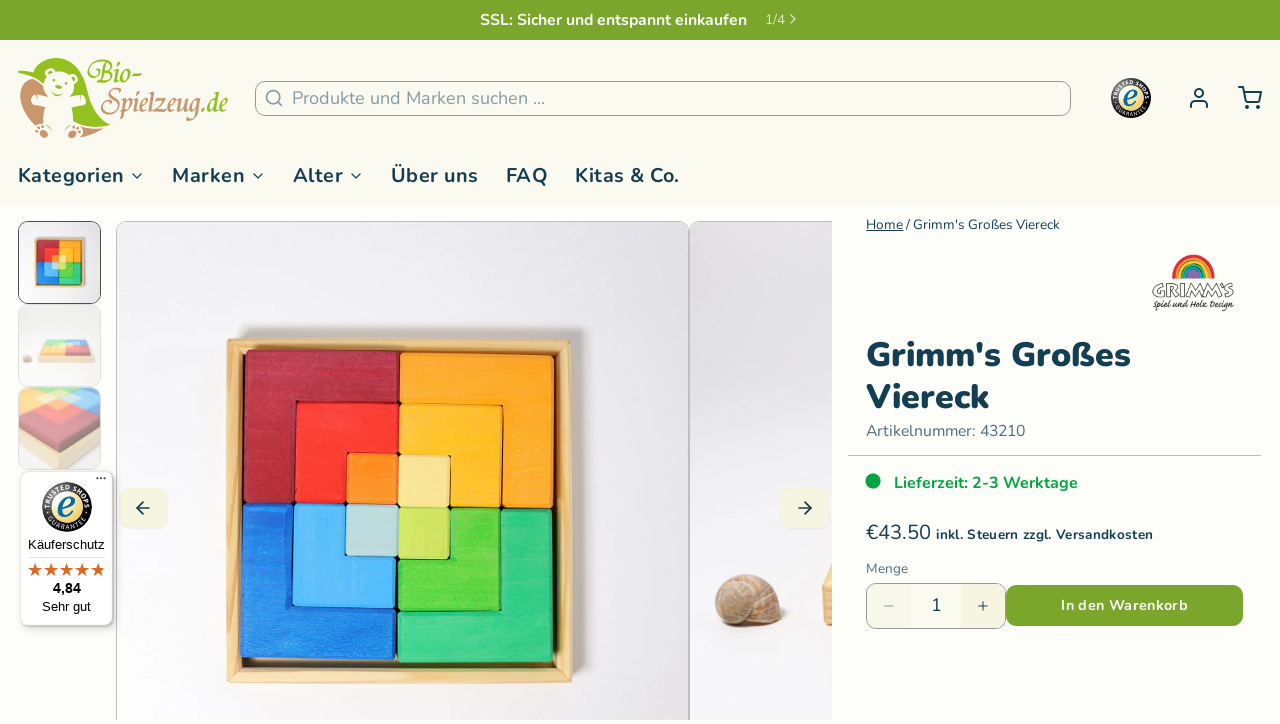

--- FILE ---
content_type: text/html; charset=utf-8
request_url: https://www.bio-spielzeug.de/products/grimm-s-grosses-viereck
body_size: 81796
content:
<!DOCTYPE html>
<html 
  class="min-h-[100vh]"
  lang="de"
  x-data="app()" 
  x-init="
    handleSharedCart(); 
    updateCart(false);">

  <head>
    <script src="//www.bio-spielzeug.de/cdn/shop/files/pandectes-rules.js?v=17596422713519596912"></script>
    <!-- snippets/theme__meta.liquid -->


<meta charset='utf-8'>
<meta name="viewport" content="width=device-width, initial-scale=1, maximum-scale=5"><title>Großes Viereck von Grimm&#39;s Spiel und Holz Design · Bio Spielzeug</title><link href='https://www.bio-spielzeug.de/products/grimm-s-grosses-viereck' rel='canonical'>

  <link href="//www.bio-spielzeug.de/cdn/shop/files/favicon_transparent.png?crop=center&height=180&v=1701085378&width=180" rel="apple-touch-icon" sizes="180x180">
  <link href="//www.bio-spielzeug.de/cdn/shop/files/favicon_transparent.png?crop=center&height=32&v=1701085378&width=32" rel="icon" type="image/png" sizes="32x32">

<meta name="msapplication-TileColor" content="#fdfdf9">
<meta name="theme-color" content="#7aa62c">
<meta name="description" content="Großes Viereck von Grimm&amp;#39;s Spiel und Holz Design im Bio-Spielzeug Shop! Nachhaltiges &amp;amp; ökologisches Spielzeug. Jetzt Viereck entdecken!" />

<meta property="og:url" content="https://www.bio-spielzeug.de/products/grimm-s-grosses-viereck">
<meta property="og:site_name" content="Bio Spielzeug">
<meta property="og:type" content="product">
<meta property="og:title" content="Grimm&#39;s Großes Viereck">
<meta property="og:description" content="Großes Viereck von Grimm&amp;#39;s Spiel und Holz Design im Bio-Spielzeug Shop! Nachhaltiges &amp;amp; ökologisches Spielzeug. Jetzt Viereck entdecken!"><meta property="og:image" content="http://www.bio-spielzeug.de/cdn/shop/products/bio-spielzeug_grimms_43210_viereck_9f147083-d381-4431-ad0f-f816b64371eb.jpg?v=1703966172">
  <meta property="og:image:secure_url" content="https://www.bio-spielzeug.de/cdn/shop/products/bio-spielzeug_grimms_43210_viereck_9f147083-d381-4431-ad0f-f816b64371eb.jpg?v=1703966172">
  <meta property="og:image:width" content="1800">
  <meta property="og:image:height" content="1800"><meta property="og:price:amount" content="43,50">
  <meta property="og:price:currency" content="EUR">
<meta name="twitter:title" content="Grimm&#39;s Großes Viereck">
<meta name="twitter:site" content="" />
<meta name="twitter:description" content="Großes Viereck von Grimm&amp;#39;s Spiel und Holz Design im Bio-Spielzeug Shop! Nachhaltiges &amp;amp; ökologisches Spielzeug. Jetzt Viereck entdecken!">
<meta name="twitter:card" content="summary_large_image">

    <link rel="preconnect" href="https://cdn.shopify.com" crossorigin><link rel="preconnect" href="https://fonts.shopifycdn.com" crossorigin><link rel="preload" as="font" href="//www.bio-spielzeug.de/cdn/fonts/nunito/nunito_n4.fc49103dc396b42cae9460289072d384b6c6eb63.woff2" type="font/woff2" crossorigin><link rel="preload" as="font" href="//www.bio-spielzeug.de/cdn/fonts/nunito/nunito_n9.29703ebe5c8d8fa1bc7f2dcb872bdf16cf7ff465.woff2" type="font/woff2" crossorigin><!-- snippets/theme__structured-data.liquid -->









  <meta itemprop="name" content="Grimm's Großes Viereck">
  <meta itemprop="url" content="https://www.bio-spielzeug.de/products/grimm-s-grosses-viereck">
  <meta itemprop="brand" content="Grimm's Spiel und Holz Design">
  <meta itemprop="image" content="https://www.bio-spielzeug.de/cdn/shop/products/bio-spielzeug_grimms_43210_viereck_9f147083-d381-4431-ad0f-f816b64371eb.jpg?v=1703966172">
  <meta itemprop="description" content="Großes Viereck von Grimm's Spiel und Holz Design

Handgefertigt aus FSC-zertifiziertem Holz aus nachhaltiger Forstwirtschaft
Material: Lindenholz, Bausteine farbig lasiert (speichelecht) und Holzkiste geölt mit Pflanzenöl

Stärke der Legeelemente: 4,0 cm
Durchmesser der Holzkiste: 20 cm
Lieferumfang: 20 Bauelemente in einem Holzkasten
Passender Artikel dazu: Grimm's Kartenfächer Bauspiel Viereck!


Das große Viereck von Grimm's Spiel und Holz Design ist ein wunderbares Legespiel. Es kann sowol zweidimensional als auch dreidimensional gelegt werden und so können eine Vielzahl von Formen entstehen. Die Feinmotorik und das räumliche Denkvermögen werden dabei ganz spielerisch trainiert. Natürlich kann mit den Bausteinen auch einfach gebaut werden. Gefertigt ist das große Viereck von Hand aus FSC zertifiziertem Lindenholz aus nachhaltiger Forstwirtschaft. Die Legeelemente sind farbig lasiert mit einer speichelechten Lasur auf Wasserbasis und der Holzkasten ist mit Pflanzenöl geölt. 

"><script type="application/ld+json">
    {
      "@context": "http://schema.org/",
      "@type": "Product",
      "name": "Grimm's Großes Viereck",
      "url": "https:\/\/www.bio-spielzeug.de\/products\/grimm-s-grosses-viereck",
      "image": [
          "https:\/\/www.bio-spielzeug.de\/cdn\/shop\/products\/bio-spielzeug_grimms_43210_viereck_9f147083-d381-4431-ad0f-f816b64371eb.jpg?v=1703966172\u0026width=1920"
        ],
      "description": "Großes Viereck von Grimm's Spiel und Holz Design\n\nHandgefertigt aus FSC-zertifiziertem Holz aus nachhaltiger Forstwirtschaft\nMaterial: Lindenholz, Bausteine farbig lasiert (speichelecht) und Holzkiste geölt mit Pflanzenöl\n\nStärke der Legeelemente: 4,0 cm\nDurchmesser der Holzkiste: 20 cm\nLieferumfang: 20 Bauelemente in einem Holzkasten\nPassender Artikel dazu: Grimm's Kartenfächer Bauspiel Viereck!\n\n\nDas große Viereck von Grimm's Spiel und Holz Design ist ein wunderbares Legespiel. Es kann sowol zweidimensional als auch dreidimensional gelegt werden und so können eine Vielzahl von Formen entstehen. Die Feinmotorik und das räumliche Denkvermögen werden dabei ganz spielerisch trainiert. Natürlich kann mit den Bausteinen auch einfach gebaut werden. Gefertigt ist das große Viereck von Hand aus FSC zertifiziertem Lindenholz aus nachhaltiger Forstwirtschaft. Die Legeelemente sind farbig lasiert mit einer speichelechten Lasur auf Wasserbasis und der Holzkasten ist mit Pflanzenöl geölt. \n\n",
      "sku": "43210",
      "brand": {
        "@type": "Brand",
        "name": "Grimm's Spiel und Holz Design"
      },
      "offers": [{
            "@type" : "Offer","sku": "43210","gtin13": 4048565432108,"availability" : "http://schema.org/InStock",
            "price" : 43.5,
            "priceCurrency" : "EUR",
            "url" : "https:\/\/www.bio-spielzeug.de\/products\/grimm-s-grosses-viereck?variant=46982211731760"
          }
]
    }
  </script>
  
  <script type="application/ld+json">
    {
      "@context": "https://schema.org",
      "@type": "BreadcrumbList",
      "itemListElement": [{
        "@type": "ListItem",
        "position": 1,
        "name": "Home",
        "item": "https://www.bio-spielzeug.de"
      },{
        "@type": "ListItem",
        "position": 2,
        "name": "Categories",
        "item": "https://www.bio-spielzeug.de/collections"
      },{
        "@type": "ListItem",
        "position": 3,
        "name": "Products",
        "item": "https://www.bio-spielzeug.de/collections/all"
      },{
        "@type": "ListItem",
        "position": 4,
        "name": "Grimm's Großes Viereck"
      }]
    }
  </script>




    <!-- snippets/theme__styles.liquid -->


<noscript><style>
  .js\:animation.opacity-0 {
    opacity: 100 !important;
  }
  .js\:animation.translate-y-4,
  .js\:animation.translate-y-8 {
    transform: translateY(0px) !important;
  }
  .no-js--hide {
    display: none !important;
  }
  .no-js--block {
    display: block !important;
  }
</style></noscript>

<style data-shopify>

  @font-face {
  font-family: Nunito;
  font-weight: 400;
  font-style: normal;
  font-display: swap;
  src: url("//www.bio-spielzeug.de/cdn/fonts/nunito/nunito_n4.fc49103dc396b42cae9460289072d384b6c6eb63.woff2") format("woff2"),
       url("//www.bio-spielzeug.de/cdn/fonts/nunito/nunito_n4.5d26d13beeac3116db2479e64986cdeea4c8fbdd.woff") format("woff");
}

  @font-face {
  font-family: Nunito;
  font-weight: 700;
  font-style: normal;
  font-display: swap;
  src: url("//www.bio-spielzeug.de/cdn/fonts/nunito/nunito_n7.37cf9b8cf43b3322f7e6e13ad2aad62ab5dc9109.woff2") format("woff2"),
       url("//www.bio-spielzeug.de/cdn/fonts/nunito/nunito_n7.45cfcfadc6630011252d54d5f5a2c7c98f60d5de.woff") format("woff");
}

  @font-face {
  font-family: Nunito;
  font-weight: 400;
  font-style: italic;
  font-display: swap;
  src: url("//www.bio-spielzeug.de/cdn/fonts/nunito/nunito_i4.fd53bf99043ab6c570187ed42d1b49192135de96.woff2") format("woff2"),
       url("//www.bio-spielzeug.de/cdn/fonts/nunito/nunito_i4.cb3876a003a73aaae5363bb3e3e99d45ec598cc6.woff") format("woff");
}

  @font-face {
  font-family: Nunito;
  font-weight: 700;
  font-style: italic;
  font-display: swap;
  src: url("//www.bio-spielzeug.de/cdn/fonts/nunito/nunito_i7.3f8ba2027bc9ceb1b1764ecab15bae73f86c4632.woff2") format("woff2"),
       url("//www.bio-spielzeug.de/cdn/fonts/nunito/nunito_i7.82bfb5f86ec77ada3c9f660da22064c2e46e1469.woff") format("woff");
}

  @font-face {
  font-family: Nunito;
  font-weight: 900;
  font-style: normal;
  font-display: swap;
  src: url("//www.bio-spielzeug.de/cdn/fonts/nunito/nunito_n9.29703ebe5c8d8fa1bc7f2dcb872bdf16cf7ff465.woff2") format("woff2"),
       url("//www.bio-spielzeug.de/cdn/fonts/nunito/nunito_n9.37c60d6be0d57e3635735f5fdd179e5283d59f56.woff") format("woff");
}

  @font-face {
  font-family: Nunito;
  font-weight: 700;
  font-style: normal;
  font-display: swap;
  src: url("//www.bio-spielzeug.de/cdn/fonts/nunito/nunito_n7.37cf9b8cf43b3322f7e6e13ad2aad62ab5dc9109.woff2") format("woff2"),
       url("//www.bio-spielzeug.de/cdn/fonts/nunito/nunito_n7.45cfcfadc6630011252d54d5f5a2c7c98f60d5de.woff") format("woff");
}


  :root {
    --color__bg-body-light: #fdfdf9;
    --color__bg-overlay-light-1: #f5f5e2;
    --color__bg-overlay-light-2: #eeeecb;
    --color__bg-overlay-light-3: #dede9d;

    --color__text-light: #143e52;
    --color__link-light: #7aa62c;

    --color__text-dark: #fdfdfd;

    --color__border-divider-light-1: #bfbfbf;
    --color__border-divider-light-2: #999999;
    --color__border-divider-light-3: #737373;
    --color__border-selected-light-1: #4c4c4c;
    --color__border-selected-light-2: #262626;

    --color-primary-button-background-light: #7aa62c;
    --color-primary-button-border-light: #7aa62c;
    --color-primary-button-text-light: #fdfdfd;

    --color-secondary-button-background-light: #ca966e;
    --color-secondary-button-border-light: #ca966e;
    --color-secondary-button-text-light: #fdfdfd;

    --color-tertiary-button-background-light: #f5f5f5;
    --color-tertiary-button-border-light: #f5f5f5;
    --color-tertiary-button-text-light: #282828;

    --color-neutral-button-background-light: #e7ebc9;
    --color-neutral-button-border-light: #e7ebc9;
    --color-neutral-button-text-light: #143e52;

    --color-plain-button-background-light: #f5f5e2;
    --color-plain-button-border-light: #f5f5e2;
    --color-plain-button-text-light: #143e52;

    --sizes-border-button-radius: 10px;
    --sizes-border-input-radius: 10px;
    --sizes-border-element-radius: 10px;
    --sizes-border-width: 1px;
    --sizes-gap-width: 15px;

    --type-font-body-family: Nunito, sans-serif;
    --type-font-body-style: normal;
    --type-font-body-weight: 400;
    --type-font-header-family: Nunito, sans-serif;
    --type-font-header-style: normal;
    --type-font-header-weight: 900;
    --type-font-nav-family: Nunito, sans-serif;
    --type-font-nav-style: normal;
    --type-font-nav-weight: 700;
    --type-font-base-size: 18px;
    --type-button-capiliziation: ;
  }
</style>

    


  <link href="//www.bio-spielzeug.de/cdn/shop/t/11/assets/styles-f3ba8c8f.css" rel="stylesheet" type="text/css" media="all" />


    <script>window.performance && window.performance.mark && window.performance.mark('shopify.content_for_header.start');</script><meta name="google-site-verification" content="tQi4yuXEmV52NnzabmPcBt7H883uIzDX8f7LuKoYflQ">
<meta id="shopify-digital-wallet" name="shopify-digital-wallet" content="/82546229552/digital_wallets/dialog">
<meta name="shopify-checkout-api-token" content="de6f175f03467bab76a096d19aae4055">
<meta id="in-context-paypal-metadata" data-shop-id="82546229552" data-venmo-supported="false" data-environment="production" data-locale="de_DE" data-paypal-v4="true" data-currency="EUR">
<link rel="alternate" type="application/json+oembed" href="https://www.bio-spielzeug.de/products/grimm-s-grosses-viereck.oembed">
<script async="async" src="/checkouts/internal/preloads.js?locale=de-DE"></script>
<link rel="preconnect" href="https://shop.app" crossorigin="anonymous">
<script async="async" src="https://shop.app/checkouts/internal/preloads.js?locale=de-DE&shop_id=82546229552" crossorigin="anonymous"></script>
<script id="apple-pay-shop-capabilities" type="application/json">{"shopId":82546229552,"countryCode":"DE","currencyCode":"EUR","merchantCapabilities":["supports3DS"],"merchantId":"gid:\/\/shopify\/Shop\/82546229552","merchantName":"Bio Spielzeug","requiredBillingContactFields":["postalAddress","email"],"requiredShippingContactFields":["postalAddress","email"],"shippingType":"shipping","supportedNetworks":["visa","maestro","masterCard"],"total":{"type":"pending","label":"Bio Spielzeug","amount":"1.00"},"shopifyPaymentsEnabled":true,"supportsSubscriptions":true}</script>
<script id="shopify-features" type="application/json">{"accessToken":"de6f175f03467bab76a096d19aae4055","betas":["rich-media-storefront-analytics"],"domain":"www.bio-spielzeug.de","predictiveSearch":true,"shopId":82546229552,"locale":"de"}</script>
<script>var Shopify = Shopify || {};
Shopify.shop = "bio-spielzeug.myshopify.com";
Shopify.locale = "de";
Shopify.currency = {"active":"EUR","rate":"1.0"};
Shopify.country = "DE";
Shopify.theme = {"name":"Bio-Spielzeug-6.2.0\/main","id":163517235504,"schema_name":"Paper","schema_version":"6.2.0","theme_store_id":null,"role":"main"};
Shopify.theme.handle = "null";
Shopify.theme.style = {"id":null,"handle":null};
Shopify.cdnHost = "www.bio-spielzeug.de/cdn";
Shopify.routes = Shopify.routes || {};
Shopify.routes.root = "/";</script>
<script type="module">!function(o){(o.Shopify=o.Shopify||{}).modules=!0}(window);</script>
<script>!function(o){function n(){var o=[];function n(){o.push(Array.prototype.slice.apply(arguments))}return n.q=o,n}var t=o.Shopify=o.Shopify||{};t.loadFeatures=n(),t.autoloadFeatures=n()}(window);</script>
<script>
  window.ShopifyPay = window.ShopifyPay || {};
  window.ShopifyPay.apiHost = "shop.app\/pay";
  window.ShopifyPay.redirectState = null;
</script>
<script id="shop-js-analytics" type="application/json">{"pageType":"product"}</script>
<script defer="defer" async type="module" src="//www.bio-spielzeug.de/cdn/shopifycloud/shop-js/modules/v2/client.init-shop-cart-sync_HUjMWWU5.de.esm.js"></script>
<script defer="defer" async type="module" src="//www.bio-spielzeug.de/cdn/shopifycloud/shop-js/modules/v2/chunk.common_QpfDqRK1.esm.js"></script>
<script type="module">
  await import("//www.bio-spielzeug.de/cdn/shopifycloud/shop-js/modules/v2/client.init-shop-cart-sync_HUjMWWU5.de.esm.js");
await import("//www.bio-spielzeug.de/cdn/shopifycloud/shop-js/modules/v2/chunk.common_QpfDqRK1.esm.js");

  window.Shopify.SignInWithShop?.initShopCartSync?.({"fedCMEnabled":true,"windoidEnabled":true});

</script>
<script>
  window.Shopify = window.Shopify || {};
  if (!window.Shopify.featureAssets) window.Shopify.featureAssets = {};
  window.Shopify.featureAssets['shop-js'] = {"shop-cart-sync":["modules/v2/client.shop-cart-sync_ByUgVWtJ.de.esm.js","modules/v2/chunk.common_QpfDqRK1.esm.js"],"init-fed-cm":["modules/v2/client.init-fed-cm_CVqhkk-1.de.esm.js","modules/v2/chunk.common_QpfDqRK1.esm.js"],"shop-button":["modules/v2/client.shop-button_B0pFlqys.de.esm.js","modules/v2/chunk.common_QpfDqRK1.esm.js"],"shop-cash-offers":["modules/v2/client.shop-cash-offers_CaaeZ5wd.de.esm.js","modules/v2/chunk.common_QpfDqRK1.esm.js","modules/v2/chunk.modal_CS8dP9kO.esm.js"],"init-windoid":["modules/v2/client.init-windoid_B-gyVqfY.de.esm.js","modules/v2/chunk.common_QpfDqRK1.esm.js"],"shop-toast-manager":["modules/v2/client.shop-toast-manager_DgTeluS3.de.esm.js","modules/v2/chunk.common_QpfDqRK1.esm.js"],"init-shop-email-lookup-coordinator":["modules/v2/client.init-shop-email-lookup-coordinator_C5I212n4.de.esm.js","modules/v2/chunk.common_QpfDqRK1.esm.js"],"init-shop-cart-sync":["modules/v2/client.init-shop-cart-sync_HUjMWWU5.de.esm.js","modules/v2/chunk.common_QpfDqRK1.esm.js"],"avatar":["modules/v2/client.avatar_BTnouDA3.de.esm.js"],"pay-button":["modules/v2/client.pay-button_CJaF-UDc.de.esm.js","modules/v2/chunk.common_QpfDqRK1.esm.js"],"init-customer-accounts":["modules/v2/client.init-customer-accounts_BI_wUvuR.de.esm.js","modules/v2/client.shop-login-button_DTPR4l75.de.esm.js","modules/v2/chunk.common_QpfDqRK1.esm.js","modules/v2/chunk.modal_CS8dP9kO.esm.js"],"init-shop-for-new-customer-accounts":["modules/v2/client.init-shop-for-new-customer-accounts_C4qR5Wl-.de.esm.js","modules/v2/client.shop-login-button_DTPR4l75.de.esm.js","modules/v2/chunk.common_QpfDqRK1.esm.js","modules/v2/chunk.modal_CS8dP9kO.esm.js"],"shop-login-button":["modules/v2/client.shop-login-button_DTPR4l75.de.esm.js","modules/v2/chunk.common_QpfDqRK1.esm.js","modules/v2/chunk.modal_CS8dP9kO.esm.js"],"init-customer-accounts-sign-up":["modules/v2/client.init-customer-accounts-sign-up_SG5gYFpP.de.esm.js","modules/v2/client.shop-login-button_DTPR4l75.de.esm.js","modules/v2/chunk.common_QpfDqRK1.esm.js","modules/v2/chunk.modal_CS8dP9kO.esm.js"],"shop-follow-button":["modules/v2/client.shop-follow-button_CmMsyvrH.de.esm.js","modules/v2/chunk.common_QpfDqRK1.esm.js","modules/v2/chunk.modal_CS8dP9kO.esm.js"],"checkout-modal":["modules/v2/client.checkout-modal_tfCxQqrq.de.esm.js","modules/v2/chunk.common_QpfDqRK1.esm.js","modules/v2/chunk.modal_CS8dP9kO.esm.js"],"lead-capture":["modules/v2/client.lead-capture_Ccz5Zm6k.de.esm.js","modules/v2/chunk.common_QpfDqRK1.esm.js","modules/v2/chunk.modal_CS8dP9kO.esm.js"],"shop-login":["modules/v2/client.shop-login_BfivnucW.de.esm.js","modules/v2/chunk.common_QpfDqRK1.esm.js","modules/v2/chunk.modal_CS8dP9kO.esm.js"],"payment-terms":["modules/v2/client.payment-terms_D2Mn0eFV.de.esm.js","modules/v2/chunk.common_QpfDqRK1.esm.js","modules/v2/chunk.modal_CS8dP9kO.esm.js"]};
</script>
<script>(function() {
  var isLoaded = false;
  function asyncLoad() {
    if (isLoaded) return;
    isLoaded = true;
    var urls = ["https:\/\/tseish-app.connect.trustedshops.com\/esc.js?apiBaseUrl=aHR0cHM6Ly90c2Vpc2gtYXBwLmNvbm5lY3QudHJ1c3RlZHNob3BzLmNvbQ==\u0026instanceId=YmlvLXNwaWVsemV1Zy5teXNob3BpZnkuY29t\u0026shop=bio-spielzeug.myshopify.com"];
    for (var i = 0; i < urls.length; i++) {
      var s = document.createElement('script');
      s.type = 'text/javascript';
      s.async = true;
      s.src = urls[i];
      var x = document.getElementsByTagName('script')[0];
      x.parentNode.insertBefore(s, x);
    }
  };
  if(window.attachEvent) {
    window.attachEvent('onload', asyncLoad);
  } else {
    window.addEventListener('load', asyncLoad, false);
  }
})();</script>
<script id="__st">var __st={"a":82546229552,"offset":3600,"reqid":"1fc20d8b-f195-429b-bf50-84e5c6a87264-1768724778","pageurl":"www.bio-spielzeug.de\/products\/grimm-s-grosses-viereck","u":"eb1d37bad13b","p":"product","rtyp":"product","rid":8778224992560};</script>
<script>window.ShopifyPaypalV4VisibilityTracking = true;</script>
<script id="captcha-bootstrap">!function(){'use strict';const t='contact',e='account',n='new_comment',o=[[t,t],['blogs',n],['comments',n],[t,'customer']],c=[[e,'customer_login'],[e,'guest_login'],[e,'recover_customer_password'],[e,'create_customer']],r=t=>t.map((([t,e])=>`form[action*='/${t}']:not([data-nocaptcha='true']) input[name='form_type'][value='${e}']`)).join(','),a=t=>()=>t?[...document.querySelectorAll(t)].map((t=>t.form)):[];function s(){const t=[...o],e=r(t);return a(e)}const i='password',u='form_key',d=['recaptcha-v3-token','g-recaptcha-response','h-captcha-response',i],f=()=>{try{return window.sessionStorage}catch{return}},m='__shopify_v',_=t=>t.elements[u];function p(t,e,n=!1){try{const o=window.sessionStorage,c=JSON.parse(o.getItem(e)),{data:r}=function(t){const{data:e,action:n}=t;return t[m]||n?{data:e,action:n}:{data:t,action:n}}(c);for(const[e,n]of Object.entries(r))t.elements[e]&&(t.elements[e].value=n);n&&o.removeItem(e)}catch(o){console.error('form repopulation failed',{error:o})}}const l='form_type',E='cptcha';function T(t){t.dataset[E]=!0}const w=window,h=w.document,L='Shopify',v='ce_forms',y='captcha';let A=!1;((t,e)=>{const n=(g='f06e6c50-85a8-45c8-87d0-21a2b65856fe',I='https://cdn.shopify.com/shopifycloud/storefront-forms-hcaptcha/ce_storefront_forms_captcha_hcaptcha.v1.5.2.iife.js',D={infoText:'Durch hCaptcha geschützt',privacyText:'Datenschutz',termsText:'Allgemeine Geschäftsbedingungen'},(t,e,n)=>{const o=w[L][v],c=o.bindForm;if(c)return c(t,g,e,D).then(n);var r;o.q.push([[t,g,e,D],n]),r=I,A||(h.body.append(Object.assign(h.createElement('script'),{id:'captcha-provider',async:!0,src:r})),A=!0)});var g,I,D;w[L]=w[L]||{},w[L][v]=w[L][v]||{},w[L][v].q=[],w[L][y]=w[L][y]||{},w[L][y].protect=function(t,e){n(t,void 0,e),T(t)},Object.freeze(w[L][y]),function(t,e,n,w,h,L){const[v,y,A,g]=function(t,e,n){const i=e?o:[],u=t?c:[],d=[...i,...u],f=r(d),m=r(i),_=r(d.filter((([t,e])=>n.includes(e))));return[a(f),a(m),a(_),s()]}(w,h,L),I=t=>{const e=t.target;return e instanceof HTMLFormElement?e:e&&e.form},D=t=>v().includes(t);t.addEventListener('submit',(t=>{const e=I(t);if(!e)return;const n=D(e)&&!e.dataset.hcaptchaBound&&!e.dataset.recaptchaBound,o=_(e),c=g().includes(e)&&(!o||!o.value);(n||c)&&t.preventDefault(),c&&!n&&(function(t){try{if(!f())return;!function(t){const e=f();if(!e)return;const n=_(t);if(!n)return;const o=n.value;o&&e.removeItem(o)}(t);const e=Array.from(Array(32),(()=>Math.random().toString(36)[2])).join('');!function(t,e){_(t)||t.append(Object.assign(document.createElement('input'),{type:'hidden',name:u})),t.elements[u].value=e}(t,e),function(t,e){const n=f();if(!n)return;const o=[...t.querySelectorAll(`input[type='${i}']`)].map((({name:t})=>t)),c=[...d,...o],r={};for(const[a,s]of new FormData(t).entries())c.includes(a)||(r[a]=s);n.setItem(e,JSON.stringify({[m]:1,action:t.action,data:r}))}(t,e)}catch(e){console.error('failed to persist form',e)}}(e),e.submit())}));const S=(t,e)=>{t&&!t.dataset[E]&&(n(t,e.some((e=>e===t))),T(t))};for(const o of['focusin','change'])t.addEventListener(o,(t=>{const e=I(t);D(e)&&S(e,y())}));const B=e.get('form_key'),M=e.get(l),P=B&&M;t.addEventListener('DOMContentLoaded',(()=>{const t=y();if(P)for(const e of t)e.elements[l].value===M&&p(e,B);[...new Set([...A(),...v().filter((t=>'true'===t.dataset.shopifyCaptcha))])].forEach((e=>S(e,t)))}))}(h,new URLSearchParams(w.location.search),n,t,e,['guest_login'])})(!0,!0)}();</script>
<script integrity="sha256-4kQ18oKyAcykRKYeNunJcIwy7WH5gtpwJnB7kiuLZ1E=" data-source-attribution="shopify.loadfeatures" defer="defer" src="//www.bio-spielzeug.de/cdn/shopifycloud/storefront/assets/storefront/load_feature-a0a9edcb.js" crossorigin="anonymous"></script>
<script crossorigin="anonymous" defer="defer" src="//www.bio-spielzeug.de/cdn/shopifycloud/storefront/assets/shopify_pay/storefront-65b4c6d7.js?v=20250812"></script>
<script data-source-attribution="shopify.dynamic_checkout.dynamic.init">var Shopify=Shopify||{};Shopify.PaymentButton=Shopify.PaymentButton||{isStorefrontPortableWallets:!0,init:function(){window.Shopify.PaymentButton.init=function(){};var t=document.createElement("script");t.src="https://www.bio-spielzeug.de/cdn/shopifycloud/portable-wallets/latest/portable-wallets.de.js",t.type="module",document.head.appendChild(t)}};
</script>
<script data-source-attribution="shopify.dynamic_checkout.buyer_consent">
  function portableWalletsHideBuyerConsent(e){var t=document.getElementById("shopify-buyer-consent"),n=document.getElementById("shopify-subscription-policy-button");t&&n&&(t.classList.add("hidden"),t.setAttribute("aria-hidden","true"),n.removeEventListener("click",e))}function portableWalletsShowBuyerConsent(e){var t=document.getElementById("shopify-buyer-consent"),n=document.getElementById("shopify-subscription-policy-button");t&&n&&(t.classList.remove("hidden"),t.removeAttribute("aria-hidden"),n.addEventListener("click",e))}window.Shopify?.PaymentButton&&(window.Shopify.PaymentButton.hideBuyerConsent=portableWalletsHideBuyerConsent,window.Shopify.PaymentButton.showBuyerConsent=portableWalletsShowBuyerConsent);
</script>
<script data-source-attribution="shopify.dynamic_checkout.cart.bootstrap">document.addEventListener("DOMContentLoaded",(function(){function t(){return document.querySelector("shopify-accelerated-checkout-cart, shopify-accelerated-checkout")}if(t())Shopify.PaymentButton.init();else{new MutationObserver((function(e,n){t()&&(Shopify.PaymentButton.init(),n.disconnect())})).observe(document.body,{childList:!0,subtree:!0})}}));
</script>
<link id="shopify-accelerated-checkout-styles" rel="stylesheet" media="screen" href="https://www.bio-spielzeug.de/cdn/shopifycloud/portable-wallets/latest/accelerated-checkout-backwards-compat.css" crossorigin="anonymous">
<style id="shopify-accelerated-checkout-cart">
        #shopify-buyer-consent {
  margin-top: 1em;
  display: inline-block;
  width: 100%;
}

#shopify-buyer-consent.hidden {
  display: none;
}

#shopify-subscription-policy-button {
  background: none;
  border: none;
  padding: 0;
  text-decoration: underline;
  font-size: inherit;
  cursor: pointer;
}

#shopify-subscription-policy-button::before {
  box-shadow: none;
}

      </style>

<script>window.performance && window.performance.mark && window.performance.mark('shopify.content_for_header.end');</script>

  <!-- BEGIN app block: shopify://apps/pandectes-gdpr/blocks/banner/58c0baa2-6cc1-480c-9ea6-38d6d559556a -->
  
    
      <!-- TCF is active, scripts are loaded above -->
      
        <script>
          if (!window.PandectesRulesSettings) {
            window.PandectesRulesSettings = {"store":{"id":82546229552,"adminMode":false,"headless":false,"storefrontRootDomain":"","checkoutRootDomain":"","storefrontAccessToken":""},"banner":{"revokableTrigger":false,"cookiesBlockedByDefault":"7","hybridStrict":false,"isActive":true},"geolocation":{"auOnly":false,"brOnly":false,"caOnly":false,"chOnly":false,"euOnly":false,"jpOnly":false,"nzOnly":false,"thOnly":false,"zaOnly":false,"canadaOnly":false,"globalVisibility":true},"blocker":{"isActive":false,"googleConsentMode":{"isActive":true,"id":"","analyticsId":"G-YB12H05SRZ","adwordsId":"AW-837686993","adStorageCategory":4,"analyticsStorageCategory":2,"functionalityStorageCategory":1,"personalizationStorageCategory":1,"securityStorageCategory":0,"customEvent":false,"redactData":false,"urlPassthrough":false,"dataLayerProperty":"dataLayer","waitForUpdate":500,"useNativeChannel":true,"debugMode":false},"facebookPixel":{"isActive":false,"id":"","ldu":false},"microsoft":{"isActive":false,"uetTags":""},"rakuten":{"isActive":false,"cmp":false,"ccpa":false},"gpcIsActive":true,"klaviyoIsActive":false,"defaultBlocked":7,"patterns":{"whiteList":[],"blackList":{"1":[],"2":[],"4":[],"8":[]},"iframesWhiteList":[],"iframesBlackList":{"1":[],"2":[],"4":[],"8":[]},"beaconsWhiteList":[],"beaconsBlackList":{"1":[],"2":[],"4":[],"8":[]}}}};
            const rulesScript = document.createElement('script');
            window.PandectesRulesSettings.auto = true;
            rulesScript.src = "https://cdn.shopify.com/extensions/019bd005-1071-7566-a990-dd9df4dd4365/gdpr-228/assets/pandectes-rules.js";
            const firstChild = document.head.firstChild;
            document.head.insertBefore(rulesScript, firstChild);
          }
        </script>
      
      <script>
        
          window.PandectesSettings = {"store":{"id":82546229552,"plan":"plus","theme":"Bio-Spielzeug-6.2.0/main","primaryLocale":"de","adminMode":false,"headless":false,"storefrontRootDomain":"","checkoutRootDomain":"","storefrontAccessToken":""},"tsPublished":1746663032,"declaration":{"declDays":"","declName":"","declPath":"","declType":"","isActive":false,"showType":true,"declHours":"","declYears":"","declDomain":"","declMonths":"","declMinutes":"","declPurpose":"","declSeconds":"","declSession":"","showPurpose":false,"declProvider":"","showProvider":true,"declIntroText":"","declRetention":"","declFirstParty":"","declThirdParty":"","showDateGenerated":true},"language":{"unpublished":[],"languageMode":"Single","fallbackLanguage":"de","languageDetection":"locale","languagesSupported":[]},"texts":{"managed":{"headerText":{"de":"Wir respektieren Ihre Privatsphäre"},"consentText":{"de":"Wir verwenden Cookies, um unsere Website stets zu optimieren. Bitte beachten Sie unsere Datenschutzhinweise."},"linkText":{"de":"Datenschutzerklärung"},"imprintText":{"de":"Impressum"},"googleLinkText":{"de":"Googles Datenschutzbestimmungen"},"allowButtonText":{"de":"Annehmen"},"denyButtonText":{"de":"Ablehnen"},"dismissButtonText":{"de":"Okay"},"leaveSiteButtonText":{"de":"Diese Seite verlassen"},"preferencesButtonText":{"de":"Einstellungen"},"cookiePolicyText":{"de":"Cookie-Richtlinie"},"preferencesPopupTitleText":{"de":"Einwilligungseinstellungen verwalten"},"preferencesPopupIntroText":{"de":"Wir verwenden Cookies, um die Funktionalität der Website zu optimieren, die Leistung zu analysieren und Ihnen ein personalisiertes Erlebnis zu bieten. Einige Cookies sind für den ordnungsgemäßen Betrieb der Website unerlässlich. Diese Cookies können nicht deaktiviert werden. In diesem Fenster können Sie Ihre Präferenzen für Cookies verwalten."},"preferencesPopupSaveButtonText":{"de":"Auswahl speichern"},"preferencesPopupCloseButtonText":{"de":"Schließen"},"preferencesPopupAcceptAllButtonText":{"de":"Alles Akzeptieren"},"preferencesPopupRejectAllButtonText":{"de":"Alles ablehnen"},"cookiesDetailsText":{"de":"Cookie-Details"},"preferencesPopupAlwaysAllowedText":{"de":"Immer erlaubt"},"accessSectionParagraphText":{"de":"Sie haben das Recht, jederzeit auf Ihre Daten zuzugreifen."},"accessSectionTitleText":{"de":"Datenübertragbarkeit"},"accessSectionAccountInfoActionText":{"de":"persönliche Daten"},"accessSectionDownloadReportActionText":{"de":"Alle Daten anfordern"},"accessSectionGDPRRequestsActionText":{"de":"Anfragen betroffener Personen"},"accessSectionOrdersRecordsActionText":{"de":"Aufträge"},"rectificationSectionParagraphText":{"de":"Sie haben das Recht, die Aktualisierung Ihrer Daten zu verlangen, wann immer Sie dies für angemessen halten."},"rectificationSectionTitleText":{"de":"Datenberichtigung"},"rectificationCommentPlaceholder":{"de":"Beschreiben Sie, was Sie aktualisieren möchten"},"rectificationCommentValidationError":{"de":"Kommentar ist erforderlich"},"rectificationSectionEditAccountActionText":{"de":"Aktualisierung anfordern"},"erasureSectionTitleText":{"de":"Recht auf Löschung"},"erasureSectionParagraphText":{"de":"Sie haben das Recht, die Löschung aller Ihrer Daten zu verlangen. Danach können Sie nicht mehr auf Ihr Konto zugreifen."},"erasureSectionRequestDeletionActionText":{"de":"Löschung personenbezogener Daten anfordern"},"consentDate":{"de":"Zustimmungsdatum"},"consentId":{"de":"Einwilligungs-ID"},"consentSectionChangeConsentActionText":{"de":"Einwilligungspräferenz ändern"},"consentSectionConsentedText":{"de":"Sie haben der Cookie-Richtlinie dieser Website zugestimmt am"},"consentSectionNoConsentText":{"de":"Sie haben der Cookie-Richtlinie dieser Website nicht zugestimmt."},"consentSectionTitleText":{"de":"Ihre Cookie-Einwilligung"},"consentStatus":{"de":"Einwilligungspräferenz"},"confirmationFailureMessage":{"de":"Ihre Anfrage wurde nicht bestätigt. Bitte versuchen Sie es erneut und wenn das Problem weiterhin besteht, wenden Sie sich an den Ladenbesitzer, um Hilfe zu erhalten"},"confirmationFailureTitle":{"de":"Ein Problem ist aufgetreten"},"confirmationSuccessMessage":{"de":"Wir werden uns in Kürze zu Ihrem Anliegen bei Ihnen melden."},"confirmationSuccessTitle":{"de":"Ihre Anfrage wurde bestätigt"},"guestsSupportEmailFailureMessage":{"de":"Ihre Anfrage wurde nicht übermittelt. Bitte versuchen Sie es erneut und wenn das Problem weiterhin besteht, wenden Sie sich an den Shop-Inhaber, um Hilfe zu erhalten."},"guestsSupportEmailFailureTitle":{"de":"Ein Problem ist aufgetreten"},"guestsSupportEmailPlaceholder":{"de":"E-Mail-Addresse"},"guestsSupportEmailSuccessMessage":{"de":"Wenn Sie als Kunde dieses Shops registriert sind, erhalten Sie in Kürze eine E-Mail mit Anweisungen zum weiteren Vorgehen."},"guestsSupportEmailSuccessTitle":{"de":"Vielen Dank für die Anfrage"},"guestsSupportEmailValidationError":{"de":"Email ist ungültig"},"guestsSupportInfoText":{"de":"Bitte loggen Sie sich mit Ihrem Kundenkonto ein, um fortzufahren."},"submitButton":{"de":"einreichen"},"submittingButton":{"de":"Senden..."},"cancelButton":{"de":"Abbrechen"},"declIntroText":{"de":"Wir verwenden Cookies, um die Funktionalität der Website zu optimieren, die Leistung zu analysieren und Ihnen ein personalisiertes Erlebnis zu bieten. Einige Cookies sind für den ordnungsgemäßen Betrieb der Website unerlässlich. Diese Cookies können nicht deaktiviert werden. In diesem Fenster können Sie Ihre Präferenzen für Cookies verwalten."},"declName":{"de":"Name"},"declPurpose":{"de":"Zweck"},"declType":{"de":"Typ"},"declRetention":{"de":"Speicherdauer"},"declProvider":{"de":"Anbieter"},"declFirstParty":{"de":"Erstanbieter"},"declThirdParty":{"de":"Drittanbieter"},"declSeconds":{"de":"Sekunden"},"declMinutes":{"de":"Minuten"},"declHours":{"de":"Std."},"declDays":{"de":"Tage"},"declMonths":{"de":"Monate"},"declYears":{"de":"Jahre"},"declSession":{"de":"Sitzung"},"declDomain":{"de":"Domain"},"declPath":{"de":"Weg"}},"categories":{"strictlyNecessaryCookiesTitleText":{"de":"Unbedingt erforderlich"},"strictlyNecessaryCookiesDescriptionText":{"de":"Diese Cookies sind unerlässlich, damit Sie sich auf der Website bewegen und ihre Funktionen nutzen können, z. B. den Zugriff auf sichere Bereiche der Website. Ohne diese Cookies kann die Website nicht richtig funktionieren."},"functionalityCookiesTitleText":{"de":"Funktionale Cookies"},"functionalityCookiesDescriptionText":{"de":"Diese Cookies ermöglichen es der Website, verbesserte Funktionalität und Personalisierung bereitzustellen. Sie können von uns oder von Drittanbietern gesetzt werden, deren Dienste wir auf unseren Seiten hinzugefügt haben. Wenn Sie diese Cookies nicht zulassen, funktionieren einige oder alle dieser Dienste möglicherweise nicht richtig."},"performanceCookiesTitleText":{"de":"Performance-Cookies"},"performanceCookiesDescriptionText":{"de":"Diese Cookies ermöglichen es uns, die Leistung unserer Website zu überwachen und zu verbessern. Sie ermöglichen es uns beispielsweise, Besuche zu zählen, Verkehrsquellen zu identifizieren und zu sehen, welche Teile der Website am beliebtesten sind."},"targetingCookiesTitleText":{"de":"Targeting-Cookies"},"targetingCookiesDescriptionText":{"de":"Diese Cookies können von unseren Werbepartnern über unsere Website gesetzt werden. Sie können von diesen Unternehmen verwendet werden, um ein Profil Ihrer Interessen zu erstellen und Ihnen relevante Werbung auf anderen Websites anzuzeigen. Sie speichern keine direkten personenbezogenen Daten, sondern basieren auf der eindeutigen Identifizierung Ihres Browsers und Ihres Internetgeräts. Wenn Sie diese Cookies nicht zulassen, erleben Sie weniger zielgerichtete Werbung."},"unclassifiedCookiesTitleText":{"de":"Unklassifizierte Cookies"},"unclassifiedCookiesDescriptionText":{"de":"Unklassifizierte Cookies sind Cookies, die wir gerade zusammen mit den Anbietern einzelner Cookies klassifizieren."}},"auto":{}},"library":{"previewMode":false,"fadeInTimeout":0,"defaultBlocked":7,"showLink":true,"showImprintLink":false,"showGoogleLink":false,"enabled":true,"cookie":{"expiryDays":365,"secure":true,"domain":""},"dismissOnScroll":false,"dismissOnWindowClick":false,"dismissOnTimeout":false,"palette":{"popup":{"background":"#FAFAF1","backgroundForCalculations":{"a":1,"b":241,"g":250,"r":250},"text":"#404040"},"button":{"background":"#7AA62C","backgroundForCalculations":{"a":1,"b":44,"g":166,"r":122},"text":"#FFFFFF","textForCalculation":{"a":1,"b":255,"g":255,"r":255},"border":"transparent"}},"content":{"href":"/policies/privacy-policy","imprintHref":"/policies/legal-notice","close":"&#10005;","target":"_blank","logo":"<img class=\"cc-banner-logo\" style=\"max-height: 40px;\" src=\"https://bio-spielzeug.myshopify.com/cdn/shop/files/pandectes-banner-logo.png\" alt=\"logo\" />"},"window":"<div role=\"dialog\" aria-live=\"polite\" aria-label=\"cookieconsent\" aria-describedby=\"cookieconsent:desc\" id=\"pandectes-banner\" class=\"cc-window-wrapper cc-popup-wrapper\"><div class=\"pd-cookie-banner-window cc-window {{classes}}\"><!--googleoff: all-->{{children}}<!--googleon: all--></div></div>","compliance":{"custom":"<div class=\"cc-compliance cc-highlight\">{{preferences}}{{allow}}</div>"},"type":"custom","layouts":{"basic":"{{logo}}{{header}}{{messagelink}}{{compliance}}"},"position":"popup","theme":"block","revokable":false,"animateRevokable":false,"revokableReset":false,"revokableLogoUrl":"https://bio-spielzeug.myshopify.com/cdn/shop/files/pandectes-reopen-logo.png","revokablePlacement":"bottom-right","revokableMarginHorizontal":15,"revokableMarginVertical":100,"static":false,"autoAttach":true,"hasTransition":true,"blacklistPage":[""],"elements":{"close":"<button aria-label=\"dismiss cookie message\" type=\"button\" tabindex=\"0\" class=\"cc-close\">{{close}}</button>","dismiss":"<button aria-label=\"dismiss cookie message\" type=\"button\" tabindex=\"0\" class=\"cc-btn cc-btn-decision cc-dismiss\">{{dismiss}}</button>","allow":"<button aria-label=\"allow cookies\" type=\"button\" tabindex=\"0\" class=\"cc-btn cc-btn-decision cc-allow\">{{allow}}</button>","deny":"<button aria-label=\"deny cookies\" type=\"button\" tabindex=\"0\" class=\"cc-btn cc-btn-decision cc-deny\">{{deny}}</button>","preferences":"<button aria-label=\"settings cookies\" tabindex=\"0\" type=\"button\" class=\"cc-btn cc-settings\" onclick=\"Pandectes.fn.openPreferences()\">{{preferences}}</button>"}},"geolocation":{"auOnly":false,"brOnly":false,"caOnly":false,"chOnly":false,"euOnly":false,"jpOnly":false,"nzOnly":false,"thOnly":false,"zaOnly":false,"canadaOnly":false,"globalVisibility":true},"dsr":{"guestsSupport":false,"accessSectionDownloadReportAuto":false},"banner":{"resetTs":1741688370,"extraCss":"        .cc-banner-logo {max-width: 50em!important;}    @media(min-width: 768px) {.cc-window.cc-floating{max-width: 50em!important;width: 50em!important;}}    .cc-message, .pd-cookie-banner-window .cc-header, .cc-logo {text-align: center}    .cc-window-wrapper{z-index: 2147483647;-webkit-transition: opacity 1s ease;  transition: opacity 1s ease;}    .cc-window{z-index: 2147483647;font-family: inherit;}    .pd-cookie-banner-window .cc-header{font-family: inherit;}    .pd-cp-ui{font-family: inherit; background-color: #FAFAF1;color:#404040;}    button.pd-cp-btn, a.pd-cp-btn{background-color:#7AA62C;color:#FFFFFF!important;}    input + .pd-cp-preferences-slider{background-color: rgba(64, 64, 64, 0.3)}    .pd-cp-scrolling-section::-webkit-scrollbar{background-color: rgba(64, 64, 64, 0.3)}    input:checked + .pd-cp-preferences-slider{background-color: rgba(64, 64, 64, 1)}    .pd-cp-scrolling-section::-webkit-scrollbar-thumb {background-color: rgba(64, 64, 64, 1)}    .pd-cp-ui-close{color:#404040;}    .pd-cp-preferences-slider:before{background-color: #FAFAF1}    .pd-cp-title:before {border-color: #404040!important}    .pd-cp-preferences-slider{background-color:#404040}    .pd-cp-toggle{color:#404040!important}    @media(max-width:699px) {.pd-cp-ui-close-top svg {fill: #404040}}    .pd-cp-toggle:hover,.pd-cp-toggle:visited,.pd-cp-toggle:active{color:#404040!important}    .pd-cookie-banner-window {box-shadow: 0 0 18px rgb(0 0 0 / 20%);}  ","customJavascript":{"useButtons":true},"showPoweredBy":false,"logoHeight":40,"revokableTrigger":false,"hybridStrict":false,"cookiesBlockedByDefault":"7","isActive":true,"implicitSavePreferences":false,"cookieIcon":false,"blockBots":false,"showCookiesDetails":true,"hasTransition":true,"blockingPage":false,"showOnlyLandingPage":false,"leaveSiteUrl":"https://pandectes.io","linkRespectStoreLang":false},"cookies":{"0":[{"name":"locale_bar_accepted","type":"http","domain":"www.bio-spielzeug.de","path":"/","provider":"Shopify","firstParty":true,"retention":"Session","expires":1,"unit":"declSeconds","purpose":{"de":"Dieses Cookie wird von der Geolocation-App bereitgestellt und zum Laden der Leiste verwendet."}},{"name":"shopify_pay_redirect","type":"http","domain":"www.bio-spielzeug.de","path":"/","provider":"Shopify","firstParty":true,"retention":"1 hour(s)","expires":1,"unit":"declHours","purpose":{"de":"Das Cookie ist für die sichere Checkout- und Zahlungsfunktion auf der Website erforderlich. Diese Funktion wird von shopify.com bereitgestellt."}},{"name":"cart_currency","type":"http","domain":"www.bio-spielzeug.de","path":"/","provider":"Shopify","firstParty":true,"retention":"2 week(s)","expires":2,"unit":"declWeeks","purpose":{"de":"Das Cookie ist für die sichere Checkout- und Zahlungsfunktion auf der Website erforderlich. Diese Funktion wird von shopify.com bereitgestellt."}},{"name":"keep_alive","type":"http","domain":"www.bio-spielzeug.de","path":"/","provider":"Shopify","firstParty":true,"retention":"30 minute(s)","expires":30,"unit":"declMinutes","purpose":{"de":"Wird im Zusammenhang mit der Käuferlokalisierung verwendet."}},{"name":"_tracking_consent","type":"http","domain":".bio-spielzeug.de","path":"/","provider":"Shopify","firstParty":false,"retention":"1 year(s)","expires":1,"unit":"declYears","purpose":{"de":"Tracking-Einstellungen."}},{"name":"secure_customer_sig","type":"http","domain":"www.bio-spielzeug.de","path":"/","provider":"Shopify","firstParty":true,"retention":"1 year(s)","expires":1,"unit":"declYears","purpose":{"de":"Wird im Zusammenhang mit dem Kundenlogin verwendet."}},{"name":"wpm-test-cookie","type":"http","domain":"www.bio-spielzeug.de","path":"/","provider":"Shopify","firstParty":true,"retention":"Session","expires":1,"unit":"declSeconds","purpose":{"de":""}},{"name":"_pandectes_gdpr","type":"http","domain":".www.bio-spielzeug.de","path":"/","provider":"Pandectes","firstParty":true,"retention":"1 year(s)","expires":1,"unit":"declYears","purpose":{"de":"Wird für die Funktionalität des Cookies-Zustimmungsbanners verwendet."}},{"name":"localization","type":"http","domain":"www.bio-spielzeug.de","path":"/","provider":"Shopify","firstParty":true,"retention":"1 year(s)","expires":1,"unit":"declYears","purpose":{"de":"Lokalisierung von Shopify-Shops"}}],"1":[],"2":[{"name":"_shopify_sa_t","type":"http","domain":"www.bio-spielzeug.de","path":"/","provider":"Shopify","firstParty":true,"retention":"30 minute(s)","expires":30,"unit":"declMinutes","purpose":{"de":"Shopify-Analysen in Bezug auf Marketing und Empfehlungen."}},{"name":"_shopify_sa_p","type":"http","domain":"www.bio-spielzeug.de","path":"/","provider":"Shopify","firstParty":true,"retention":"30 minute(s)","expires":30,"unit":"declMinutes","purpose":{"de":"Shopify-Analysen in Bezug auf Marketing und Empfehlungen."}},{"name":"_ga","type":"http","domain":".bio-spielzeug.de","path":"/","provider":"Google","firstParty":false,"retention":"1 year(s)","expires":1,"unit":"declYears","purpose":{"de":"Cookie wird von Google Analytics mit unbekannter Funktionalität gesetzt"}},{"name":"_shopify_sa_t","type":"http","domain":".bio-spielzeug.de","path":"/","provider":"Shopify","firstParty":false,"retention":"30 minute(s)","expires":30,"unit":"declMinutes","purpose":{"de":"Shopify-Analysen in Bezug auf Marketing und Empfehlungen."}},{"name":"_shopify_sa_p","type":"http","domain":".bio-spielzeug.de","path":"/","provider":"Shopify","firstParty":false,"retention":"30 minute(s)","expires":30,"unit":"declMinutes","purpose":{"de":"Shopify-Analysen in Bezug auf Marketing und Empfehlungen."}},{"name":"_shopify_s","type":"http","domain":"de","path":"/","provider":"Shopify","firstParty":false,"retention":"Session","expires":1,"unit":"declSeconds","purpose":{"de":"Shopify-Analysen."}},{"name":"_shopify_y","type":"http","domain":".bio-spielzeug.de","path":"/","provider":"Shopify","firstParty":false,"retention":"1 year(s)","expires":1,"unit":"declYears","purpose":{"de":"Shopify-Analysen."}},{"name":"_landing_page","type":"http","domain":".bio-spielzeug.de","path":"/","provider":"Shopify","firstParty":false,"retention":"2 week(s)","expires":2,"unit":"declWeeks","purpose":{"de":"Verfolgt Zielseiten."}},{"name":"_orig_referrer","type":"http","domain":".bio-spielzeug.de","path":"/","provider":"Shopify","firstParty":false,"retention":"2 week(s)","expires":2,"unit":"declWeeks","purpose":{"de":"Verfolgt Zielseiten."}},{"name":"_shopify_s","type":"http","domain":".bio-spielzeug.de","path":"/","provider":"Shopify","firstParty":false,"retention":"30 minute(s)","expires":30,"unit":"declMinutes","purpose":{"de":"Shopify-Analysen."}},{"name":"_ga_*","type":"http","domain":".bio-spielzeug.de","path":"/","provider":"Google","firstParty":false,"retention":"1 year(s)","expires":1,"unit":"declYears","purpose":{"de":""}},{"name":"_shopify_s","type":"http","domain":"www.bio-spielzeug.de","path":"/","provider":"Shopify","firstParty":true,"retention":"30 minute(s)","expires":30,"unit":"declMinutes","purpose":{"de":"Shopify-Analysen."}}],"4":[{"name":"_gcl_au","type":"http","domain":".bio-spielzeug.de","path":"/","provider":"Google","firstParty":false,"retention":"3 month(s)","expires":3,"unit":"declMonths","purpose":{"de":"Cookie wird von Google Tag Manager platziert, um Conversions zu verfolgen."}}],"8":[]},"blocker":{"isActive":false,"googleConsentMode":{"id":"","analyticsId":"G-YB12H05SRZ","adwordsId":"AW-837686993","isActive":true,"adStorageCategory":4,"analyticsStorageCategory":2,"personalizationStorageCategory":1,"functionalityStorageCategory":1,"customEvent":false,"securityStorageCategory":0,"redactData":false,"urlPassthrough":false,"dataLayerProperty":"dataLayer","waitForUpdate":500,"useNativeChannel":true,"debugMode":false},"facebookPixel":{"id":"","isActive":false,"ldu":false},"microsoft":{"isActive":false,"uetTags":""},"rakuten":{"isActive":false,"cmp":false,"ccpa":false},"klaviyoIsActive":false,"gpcIsActive":true,"defaultBlocked":7,"patterns":{"whiteList":[],"blackList":{"1":[],"2":[],"4":[],"8":[]},"iframesWhiteList":[],"iframesBlackList":{"1":[],"2":[],"4":[],"8":[]},"beaconsWhiteList":[],"beaconsBlackList":{"1":[],"2":[],"4":[],"8":[]}}}};
        
        window.addEventListener('DOMContentLoaded', function(){
          const script = document.createElement('script');
          
            script.src = "https://cdn.shopify.com/extensions/019bd005-1071-7566-a990-dd9df4dd4365/gdpr-228/assets/pandectes-core.js";
          
          script.defer = true;
          document.body.appendChild(script);
        })
      </script>
    
  


<!-- END app block --><!-- BEGIN app block: shopify://apps/judge-me-reviews/blocks/judgeme_core/61ccd3b1-a9f2-4160-9fe9-4fec8413e5d8 --><!-- Start of Judge.me Core -->






<link rel="dns-prefetch" href="https://cdnwidget.judge.me">
<link rel="dns-prefetch" href="https://cdn.judge.me">
<link rel="dns-prefetch" href="https://cdn1.judge.me">
<link rel="dns-prefetch" href="https://api.judge.me">

<script data-cfasync='false' class='jdgm-settings-script'>window.jdgmSettings={"pagination":5,"disable_web_reviews":false,"badge_no_review_text":"Keine Bewertungen","badge_n_reviews_text":"{{ n }} Bewertung/Bewertungen","badge_star_color":"#94C120","hide_badge_preview_if_no_reviews":false,"badge_hide_text":false,"enforce_center_preview_badge":false,"widget_title":"Kundenbewertungen","widget_open_form_text":"Bewertung schreiben","widget_close_form_text":"Bewertung abbrechen","widget_refresh_page_text":"Seite aktualisieren","widget_summary_text":"Basierend auf {{ number_of_reviews }} Bewertung/Bewertungen","widget_no_review_text":"Seien Sie der erste der eine Bewertung schreibt","widget_name_field_text":"Anzeigename","widget_verified_name_field_text":"Verifizierter Name (öffentlich)","widget_name_placeholder_text":"Anzeigename","widget_required_field_error_text":"Dieses Feld ist erforderlich.","widget_email_field_text":"E-Mail-Adresse","widget_verified_email_field_text":"Verifizierte E-Mail (privat, kann nicht bearbeitet werden)","widget_email_placeholder_text":"Ihre E-Mail-Adresse","widget_email_field_error_text":"Bitte geben Sie eine gültige E-Mail-Adresse ein.","widget_rating_field_text":"Bewertung","widget_review_title_field_text":"Bewertungstitel","widget_review_title_placeholder_text":"Geben Sie Ihrer Bewertung einen Titel","widget_review_body_field_text":"Bewertungsinhalt","widget_review_body_placeholder_text":"Beginnen Sie hier zu schreiben...","widget_pictures_field_text":"Bild/Video (optional)","widget_submit_review_text":"Bewertung abschicken","widget_submit_verified_review_text":"Verifizierte Bewertung abschicken","widget_submit_success_msg_with_auto_publish":"Vielen Dank! Bitte aktualisieren Sie die Seite in wenigen Momenten, um Ihre Bewertung zu sehen. Sie können Ihre Bewertung entfernen oder bearbeiten, indem Sie sich bei \u003ca href='https://judge.me/login' target='_blank' rel='nofollow noopener'\u003eJudge.me\u003c/a\u003e anmelden","widget_submit_success_msg_no_auto_publish":"Vielen Dank! Ihre Bewertung wird veröffentlicht, sobald sie vom Shop-Administrator genehmigt wurde. Sie können Ihre Bewertung entfernen oder bearbeiten, indem Sie sich bei \u003ca href='https://judge.me/login' target='_blank' rel='nofollow noopener'\u003eJudge.me\u003c/a\u003e anmelden","widget_show_default_reviews_out_of_total_text":"Es werden {{ n_reviews_shown }} von {{ n_reviews }} Bewertungen angezeigt.","widget_show_all_link_text":"Alle anzeigen","widget_show_less_link_text":"Weniger anzeigen","widget_author_said_text":"{{ reviewer_name }} sagte:","widget_days_text":"vor {{ n }} Tag/Tagen","widget_weeks_text":"vor {{ n }} Woche/Wochen","widget_months_text":"vor {{ n }} Monat/Monaten","widget_years_text":"vor {{ n }} Jahr/Jahren","widget_yesterday_text":"Gestern","widget_today_text":"Heute","widget_replied_text":"\u003e\u003e {{ shop_name }} antwortete:","widget_read_more_text":"Mehr lesen","widget_reviewer_name_as_initial":"","widget_rating_filter_color":"#fbcd0a","widget_rating_filter_see_all_text":"Alle Bewertungen anzeigen","widget_sorting_most_recent_text":"Neueste","widget_sorting_highest_rating_text":"Höchste Bewertung","widget_sorting_lowest_rating_text":"Niedrigste Bewertung","widget_sorting_with_pictures_text":"Nur Bilder","widget_sorting_most_helpful_text":"Hilfreichste","widget_open_question_form_text":"Eine Frage stellen","widget_reviews_subtab_text":"Bewertungen","widget_questions_subtab_text":"Fragen","widget_question_label_text":"Frage","widget_answer_label_text":"Antwort","widget_question_placeholder_text":"Schreiben Sie hier Ihre Frage","widget_submit_question_text":"Frage absenden","widget_question_submit_success_text":"Vielen Dank für Ihre Frage! Wir werden Sie benachrichtigen, sobald sie beantwortet wird.","widget_star_color":"#94C120","verified_badge_text":"Verifiziert","verified_badge_bg_color":"","verified_badge_text_color":"","verified_badge_placement":"left-of-reviewer-name","widget_review_max_height":"","widget_hide_border":false,"widget_social_share":false,"widget_thumb":false,"widget_review_location_show":false,"widget_location_format":"","all_reviews_include_out_of_store_products":true,"all_reviews_out_of_store_text":"(außerhalb des Shops)","all_reviews_pagination":100,"all_reviews_product_name_prefix_text":"über","enable_review_pictures":true,"enable_question_anwser":false,"widget_theme":"leex","review_date_format":"dd/mm/yy","default_sort_method":"most-recent","widget_product_reviews_subtab_text":"Produktbewertungen","widget_shop_reviews_subtab_text":"Shop-Bewertungen","widget_other_products_reviews_text":"Bewertungen für andere Produkte","widget_store_reviews_subtab_text":"Shop-Bewertungen","widget_no_store_reviews_text":"Dieser Shop hat noch keine Bewertungen erhalten","widget_web_restriction_product_reviews_text":"Dieses Produkt hat noch keine Bewertungen erhalten","widget_no_items_text":"Keine Elemente gefunden","widget_show_more_text":"Mehr anzeigen","widget_write_a_store_review_text":"Shop-Bewertung schreiben","widget_other_languages_heading":"Bewertungen in anderen Sprachen","widget_translate_review_text":"Bewertung übersetzen nach {{ language }}","widget_translating_review_text":"Übersetzung läuft...","widget_show_original_translation_text":"Original anzeigen ({{ language }})","widget_translate_review_failed_text":"Bewertung konnte nicht übersetzt werden.","widget_translate_review_retry_text":"Erneut versuchen","widget_translate_review_try_again_later_text":"Versuchen Sie es später noch einmal","show_product_url_for_grouped_product":false,"widget_sorting_pictures_first_text":"Bilder zuerst","show_pictures_on_all_rev_page_mobile":false,"show_pictures_on_all_rev_page_desktop":false,"floating_tab_hide_mobile_install_preference":false,"floating_tab_button_name":"★ Bewertungen","floating_tab_title":"Lassen Sie Kunden für uns sprechen","floating_tab_button_color":"","floating_tab_button_background_color":"","floating_tab_url":"","floating_tab_url_enabled":false,"floating_tab_tab_style":"text","all_reviews_text_badge_text":"Kunden bewerten uns mit {{ shop.metafields.judgeme.all_reviews_rating | round: 1 }}/5 basierend auf {{ shop.metafields.judgeme.all_reviews_count }} Bewertungen.","all_reviews_text_badge_text_branded_style":"{{ shop.metafields.judgeme.all_reviews_rating | round: 1 }} von 5 Sternen basierend auf {{ shop.metafields.judgeme.all_reviews_count }} Bewertungen","is_all_reviews_text_badge_a_link":false,"show_stars_for_all_reviews_text_badge":false,"all_reviews_text_badge_url":"","all_reviews_text_style":"branded","all_reviews_text_color_style":"judgeme_brand_color","all_reviews_text_color":"#108474","all_reviews_text_show_jm_brand":true,"featured_carousel_show_header":true,"featured_carousel_title":"Natürliche Spielfreude, ehrliche Meinungen.","testimonials_carousel_title":"Kunden sagen uns","videos_carousel_title":"Echte Kunden-Geschichten","cards_carousel_title":"Kunden sagen uns","featured_carousel_count_text":"aus {{ n }} Bewertungen","featured_carousel_add_link_to_all_reviews_page":false,"featured_carousel_url":"","featured_carousel_show_images":true,"featured_carousel_autoslide_interval":5,"featured_carousel_arrows_on_the_sides":false,"featured_carousel_height":250,"featured_carousel_width":80,"featured_carousel_image_size":0,"featured_carousel_image_height":250,"featured_carousel_arrow_color":"#eeeeee","verified_count_badge_style":"branded","verified_count_badge_orientation":"horizontal","verified_count_badge_color_style":"judgeme_brand_color","verified_count_badge_color":"#108474","is_verified_count_badge_a_link":false,"verified_count_badge_url":"","verified_count_badge_show_jm_brand":true,"widget_rating_preset_default":5,"widget_first_sub_tab":"product-reviews","widget_show_histogram":true,"widget_histogram_use_custom_color":false,"widget_pagination_use_custom_color":false,"widget_star_use_custom_color":true,"widget_verified_badge_use_custom_color":false,"widget_write_review_use_custom_color":false,"picture_reminder_submit_button":"Upload Pictures","enable_review_videos":false,"mute_video_by_default":false,"widget_sorting_videos_first_text":"Videos zuerst","widget_review_pending_text":"Ausstehend","featured_carousel_items_for_large_screen":3,"social_share_options_order":"Facebook,Twitter","remove_microdata_snippet":false,"disable_json_ld":false,"enable_json_ld_products":false,"preview_badge_show_question_text":false,"preview_badge_no_question_text":"Keine Fragen","preview_badge_n_question_text":"{{ number_of_questions }} Frage/Fragen","qa_badge_show_icon":false,"qa_badge_position":"same-row","remove_judgeme_branding":true,"widget_add_search_bar":false,"widget_search_bar_placeholder":"Suchen","widget_sorting_verified_only_text":"Nur verifizierte","featured_carousel_theme":"gallery","featured_carousel_show_rating":true,"featured_carousel_show_title":true,"featured_carousel_show_body":true,"featured_carousel_show_date":false,"featured_carousel_show_reviewer":true,"featured_carousel_show_product":false,"featured_carousel_header_background_color":"#108474","featured_carousel_header_text_color":"#ffffff","featured_carousel_name_product_separator":"reviewed","featured_carousel_full_star_background":"#108474","featured_carousel_empty_star_background":"#dadada","featured_carousel_vertical_theme_background":"#f9fafb","featured_carousel_verified_badge_enable":true,"featured_carousel_verified_badge_color":"#108474","featured_carousel_border_style":"round","featured_carousel_review_line_length_limit":3,"featured_carousel_more_reviews_button_text":"Mehr Bewertungen lesen","featured_carousel_view_product_button_text":"Produkt ansehen","all_reviews_page_load_reviews_on":"scroll","all_reviews_page_load_more_text":"Mehr Bewertungen laden","disable_fb_tab_reviews":false,"enable_ajax_cdn_cache":false,"widget_advanced_speed_features":5,"widget_public_name_text":"wird öffentlich angezeigt wie","default_reviewer_name":"John Smith","default_reviewer_name_has_non_latin":true,"widget_reviewer_anonymous":"Anonym","medals_widget_title":"Judge.me Bewertungsmedaillen","medals_widget_background_color":"#f9fafb","medals_widget_position":"footer_all_pages","medals_widget_border_color":"#f9fafb","medals_widget_verified_text_position":"left","medals_widget_use_monochromatic_version":false,"medals_widget_elements_color":"#108474","show_reviewer_avatar":true,"widget_invalid_yt_video_url_error_text":"Keine YouTube-Video-URL","widget_max_length_field_error_text":"Bitte geben Sie nicht mehr als {0} Zeichen ein.","widget_show_country_flag":false,"widget_show_collected_via_shop_app":true,"widget_verified_by_shop_badge_style":"light","widget_verified_by_shop_text":"Verifiziert vom Shop","widget_show_photo_gallery":false,"widget_load_with_code_splitting":true,"widget_ugc_install_preference":false,"widget_ugc_title":"Von uns hergestellt, von Ihnen geteilt","widget_ugc_subtitle":"Markieren Sie uns, um Ihr Bild auf unserer Seite zu sehen","widget_ugc_arrows_color":"#ffffff","widget_ugc_primary_button_text":"Jetzt kaufen","widget_ugc_primary_button_background_color":"#108474","widget_ugc_primary_button_text_color":"#ffffff","widget_ugc_primary_button_border_width":"0","widget_ugc_primary_button_border_style":"none","widget_ugc_primary_button_border_color":"#108474","widget_ugc_primary_button_border_radius":"25","widget_ugc_secondary_button_text":"Mehr laden","widget_ugc_secondary_button_background_color":"#ffffff","widget_ugc_secondary_button_text_color":"#108474","widget_ugc_secondary_button_border_width":"2","widget_ugc_secondary_button_border_style":"solid","widget_ugc_secondary_button_border_color":"#108474","widget_ugc_secondary_button_border_radius":"25","widget_ugc_reviews_button_text":"Bewertungen ansehen","widget_ugc_reviews_button_background_color":"#ffffff","widget_ugc_reviews_button_text_color":"#108474","widget_ugc_reviews_button_border_width":"2","widget_ugc_reviews_button_border_style":"solid","widget_ugc_reviews_button_border_color":"#108474","widget_ugc_reviews_button_border_radius":"25","widget_ugc_reviews_button_link_to":"judgeme-reviews-page","widget_ugc_show_post_date":true,"widget_ugc_max_width":"800","widget_rating_metafield_value_type":true,"widget_primary_color":"#7AA62C","widget_enable_secondary_color":false,"widget_secondary_color":"#edf5f5","widget_summary_average_rating_text":"{{ average_rating }} von 5","widget_media_grid_title":"Kundenfotos \u0026 -videos","widget_media_grid_see_more_text":"Mehr sehen","widget_round_style":true,"widget_show_product_medals":true,"widget_verified_by_judgeme_text":"Verifiziert von Judge.me","widget_show_store_medals":true,"widget_verified_by_judgeme_text_in_store_medals":"Verifiziert von Judge.me","widget_media_field_exceed_quantity_message":"Entschuldigung, wir können nur {{ max_media }} für eine Bewertung akzeptieren.","widget_media_field_exceed_limit_message":"{{ file_name }} ist zu groß, bitte wählen Sie ein {{ media_type }} kleiner als {{ size_limit }}MB.","widget_review_submitted_text":"Bewertung abgesendet!","widget_question_submitted_text":"Frage abgesendet!","widget_close_form_text_question":"Abbrechen","widget_write_your_answer_here_text":"Schreiben Sie hier Ihre Antwort","widget_enabled_branded_link":true,"widget_show_collected_by_judgeme":true,"widget_reviewer_name_color":"","widget_write_review_text_color":"","widget_write_review_bg_color":"","widget_collected_by_judgeme_text":"gesammelt von Judge.me","widget_pagination_type":"standard","widget_load_more_text":"Mehr laden","widget_load_more_color":"#108474","widget_full_review_text":"Vollständige Bewertung","widget_read_more_reviews_text":"Mehr Bewertungen lesen","widget_read_questions_text":"Fragen lesen","widget_questions_and_answers_text":"Fragen \u0026 Antworten","widget_verified_by_text":"Verifiziert von","widget_verified_text":"Verifiziert","widget_number_of_reviews_text":"{{ number_of_reviews }} Bewertungen","widget_back_button_text":"Zurück","widget_next_button_text":"Weiter","widget_custom_forms_filter_button":"Filter","custom_forms_style":"horizontal","widget_show_review_information":false,"how_reviews_are_collected":"Wie werden Bewertungen gesammelt?","widget_show_review_keywords":false,"widget_gdpr_statement":"Wie wir Ihre Daten verwenden: Wir kontaktieren Sie nur bezüglich der von Ihnen abgegebenen Bewertung und nur, wenn nötig. Durch das Absenden Ihrer Bewertung stimmen Sie den \u003ca href='https://judge.me/terms' target='_blank' rel='nofollow noopener'\u003eNutzungsbedingungen\u003c/a\u003e, der \u003ca href='https://judge.me/privacy' target='_blank' rel='nofollow noopener'\u003eDatenschutzrichtlinie\u003c/a\u003e und den \u003ca href='https://judge.me/content-policy' target='_blank' rel='nofollow noopener'\u003eInhaltsrichtlinien\u003c/a\u003e von Judge.me zu.","widget_multilingual_sorting_enabled":false,"widget_translate_review_content_enabled":false,"widget_translate_review_content_method":"manual","popup_widget_review_selection":"automatically_with_pictures","popup_widget_round_border_style":true,"popup_widget_show_title":true,"popup_widget_show_body":true,"popup_widget_show_reviewer":false,"popup_widget_show_product":true,"popup_widget_show_pictures":true,"popup_widget_use_review_picture":true,"popup_widget_show_on_home_page":true,"popup_widget_show_on_product_page":true,"popup_widget_show_on_collection_page":true,"popup_widget_show_on_cart_page":true,"popup_widget_position":"bottom_left","popup_widget_first_review_delay":5,"popup_widget_duration":5,"popup_widget_interval":5,"popup_widget_review_count":5,"popup_widget_hide_on_mobile":true,"review_snippet_widget_round_border_style":true,"review_snippet_widget_card_color":"#FFFFFF","review_snippet_widget_slider_arrows_background_color":"#FFFFFF","review_snippet_widget_slider_arrows_color":"#000000","review_snippet_widget_star_color":"#108474","show_product_variant":false,"all_reviews_product_variant_label_text":"Variante: ","widget_show_verified_branding":false,"widget_ai_summary_title":"Kunden sagen","widget_ai_summary_disclaimer":"KI-gestützte Bewertungszusammenfassung basierend auf aktuellen Kundenbewertungen","widget_show_ai_summary":false,"widget_show_ai_summary_bg":false,"widget_show_review_title_input":true,"redirect_reviewers_invited_via_email":"review_widget","request_store_review_after_product_review":false,"request_review_other_products_in_order":false,"review_form_color_scheme":"default","review_form_corner_style":"square","review_form_star_color":{},"review_form_text_color":"#333333","review_form_background_color":"#ffffff","review_form_field_background_color":"#fafafa","review_form_button_color":{},"review_form_button_text_color":"#ffffff","review_form_modal_overlay_color":"#000000","review_content_screen_title_text":"Wie würden Sie dieses Produkt bewerten?","review_content_introduction_text":"Wir würden uns freuen, wenn Sie etwas über Ihre Erfahrung teilen würden.","store_review_form_title_text":"Wie würden Sie diesen Shop bewerten?","store_review_form_introduction_text":"Wir würden uns freuen, wenn Sie etwas über Ihre Erfahrung teilen würden.","show_review_guidance_text":true,"one_star_review_guidance_text":"Schlecht","five_star_review_guidance_text":"Großartig","customer_information_screen_title_text":"Über Sie","customer_information_introduction_text":"Bitte teilen Sie uns mehr über sich mit.","custom_questions_screen_title_text":"Ihre Erfahrung im Detail","custom_questions_introduction_text":"Hier sind einige Fragen, die uns helfen, mehr über Ihre Erfahrung zu verstehen.","review_submitted_screen_title_text":"Vielen Dank für Ihre Bewertung!","review_submitted_screen_thank_you_text":"Wir verarbeiten sie und sie wird bald im Shop erscheinen.","review_submitted_screen_email_verification_text":"Bitte bestätigen Sie Ihre E-Mail-Adresse, indem Sie auf den Link klicken, den wir Ihnen gerade gesendet haben. Dies hilft uns, die Bewertungen authentisch zu halten.","review_submitted_request_store_review_text":"Möchten Sie Ihre Erfahrung beim Einkaufen bei uns teilen?","review_submitted_review_other_products_text":"Möchten Sie diese Produkte bewerten?","store_review_screen_title_text":"Möchten Sie Ihre Erfahrung mit uns teilen?","store_review_introduction_text":"Wir würden uns freuen, wenn Sie etwas über Ihre Erfahrung teilen würden.","reviewer_media_screen_title_picture_text":"Bild teilen","reviewer_media_introduction_picture_text":"Laden Sie ein Foto hoch, um Ihre Bewertung zu unterstützen.","reviewer_media_screen_title_video_text":"Video teilen","reviewer_media_introduction_video_text":"Laden Sie ein Video hoch, um Ihre Bewertung zu unterstützen.","reviewer_media_screen_title_picture_or_video_text":"Bild oder Video teilen","reviewer_media_introduction_picture_or_video_text":"Laden Sie ein Foto oder Video hoch, um Ihre Bewertung zu unterstützen.","reviewer_media_youtube_url_text":"Fügen Sie hier Ihre Youtube-URL ein","advanced_settings_next_step_button_text":"Weiter","advanced_settings_close_review_button_text":"Schließen","modal_write_review_flow":false,"write_review_flow_required_text":"Erforderlich","write_review_flow_privacy_message_text":"Wir respektieren Ihre Privatsphäre.","write_review_flow_anonymous_text":"Bewertung als anonym","write_review_flow_visibility_text":"Dies wird nicht für andere Kunden sichtbar sein.","write_review_flow_multiple_selection_help_text":"Wählen Sie so viele aus, wie Sie möchten","write_review_flow_single_selection_help_text":"Wählen Sie eine Option","write_review_flow_required_field_error_text":"Dieses Feld ist erforderlich","write_review_flow_invalid_email_error_text":"Bitte geben Sie eine gültige E-Mail-Adresse ein","write_review_flow_max_length_error_text":"Max. {{ max_length }} Zeichen.","write_review_flow_media_upload_text":"\u003cb\u003eZum Hochladen klicken\u003c/b\u003e oder ziehen und ablegen","write_review_flow_gdpr_statement":"Wir kontaktieren Sie nur bei Bedarf bezüglich Ihrer Bewertung. Mit dem Absenden Ihrer Bewertung stimmen Sie unseren \u003ca href='https://judge.me/terms' target='_blank' rel='nofollow noopener'\u003eGeschäftsbedingungen\u003c/a\u003e und unserer \u003ca href='https://judge.me/privacy' target='_blank' rel='nofollow noopener'\u003eDatenschutzrichtlinie\u003c/a\u003e zu.","rating_only_reviews_enabled":false,"show_negative_reviews_help_screen":false,"new_review_flow_help_screen_rating_threshold":3,"negative_review_resolution_screen_title_text":"Erzählen Sie uns mehr","negative_review_resolution_text":"Ihre Erfahrung ist uns wichtig. Falls es Probleme mit Ihrem Kauf gab, sind wir hier, um zu helfen. Zögern Sie nicht, uns zu kontaktieren, wir würden gerne die Gelegenheit haben, die Dinge zu korrigieren.","negative_review_resolution_button_text":"Kontaktieren Sie uns","negative_review_resolution_proceed_with_review_text":"Hinterlassen Sie eine Bewertung","negative_review_resolution_subject":"Problem mit dem Kauf von {{ shop_name }}.{{ order_name }}","preview_badge_collection_page_install_status":false,"widget_review_custom_css":"","preview_badge_custom_css":"","preview_badge_stars_count":"5-stars","featured_carousel_custom_css":"","floating_tab_custom_css":"","all_reviews_widget_custom_css":"","medals_widget_custom_css":"","verified_badge_custom_css":"","all_reviews_text_custom_css":"","transparency_badges_collected_via_store_invite":false,"transparency_badges_from_another_provider":false,"transparency_badges_collected_from_store_visitor":false,"transparency_badges_collected_by_verified_review_provider":false,"transparency_badges_earned_reward":false,"transparency_badges_collected_via_store_invite_text":"Bewertung gesammelt durch eine Einladung zum Shop","transparency_badges_from_another_provider_text":"Bewertung gesammelt von einem anderen Anbieter","transparency_badges_collected_from_store_visitor_text":"Bewertung gesammelt von einem Shop-Besucher","transparency_badges_written_in_google_text":"Bewertung in Google geschrieben","transparency_badges_written_in_etsy_text":"Bewertung in Etsy geschrieben","transparency_badges_written_in_shop_app_text":"Bewertung in Shop App geschrieben","transparency_badges_earned_reward_text":"Bewertung erhielt eine Belohnung für zukünftige Bestellungen","product_review_widget_per_page":10,"widget_store_review_label_text":"Shop-Bewertung","checkout_comment_extension_title_on_product_page":"Customer Comments","checkout_comment_extension_num_latest_comment_show":5,"checkout_comment_extension_format":"name_and_timestamp","checkout_comment_customer_name":"last_initial","checkout_comment_comment_notification":true,"preview_badge_collection_page_install_preference":false,"preview_badge_home_page_install_preference":false,"preview_badge_product_page_install_preference":false,"review_widget_install_preference":"","review_carousel_install_preference":false,"floating_reviews_tab_install_preference":"none","verified_reviews_count_badge_install_preference":false,"all_reviews_text_install_preference":false,"review_widget_best_location":false,"judgeme_medals_install_preference":false,"review_widget_revamp_enabled":false,"review_widget_qna_enabled":false,"review_widget_header_theme":"minimal","review_widget_widget_title_enabled":true,"review_widget_header_text_size":"medium","review_widget_header_text_weight":"regular","review_widget_average_rating_style":"compact","review_widget_bar_chart_enabled":true,"review_widget_bar_chart_type":"numbers","review_widget_bar_chart_style":"standard","review_widget_expanded_media_gallery_enabled":false,"review_widget_reviews_section_theme":"standard","review_widget_image_style":"thumbnails","review_widget_review_image_ratio":"square","review_widget_stars_size":"medium","review_widget_verified_badge":"standard_text","review_widget_review_title_text_size":"medium","review_widget_review_text_size":"medium","review_widget_review_text_length":"medium","review_widget_number_of_columns_desktop":3,"review_widget_carousel_transition_speed":5,"review_widget_custom_questions_answers_display":"always","review_widget_button_text_color":"#FFFFFF","review_widget_text_color":"#000000","review_widget_lighter_text_color":"#7B7B7B","review_widget_corner_styling":"soft","review_widget_review_word_singular":"Bewertung","review_widget_review_word_plural":"Bewertungen","review_widget_voting_label":"Hilfreich?","review_widget_shop_reply_label":"Antwort von {{ shop_name }}:","review_widget_filters_title":"Filter","qna_widget_question_word_singular":"Frage","qna_widget_question_word_plural":"Fragen","qna_widget_answer_reply_label":"Antwort von {{ answerer_name }}:","qna_content_screen_title_text":"Frage dieses Produkts stellen","qna_widget_question_required_field_error_text":"Bitte geben Sie Ihre Frage ein.","qna_widget_flow_gdpr_statement":"Wir kontaktieren Sie nur bei Bedarf bezüglich Ihrer Frage. Mit dem Absenden Ihrer Frage stimmen Sie unseren \u003ca href='https://judge.me/terms' target='_blank' rel='nofollow noopener'\u003eGeschäftsbedingungen\u003c/a\u003e und unserer \u003ca href='https://judge.me/privacy' target='_blank' rel='nofollow noopener'\u003eDatenschutzrichtlinie\u003c/a\u003e zu.","qna_widget_question_submitted_text":"Danke für Ihre Frage!","qna_widget_close_form_text_question":"Schließen","qna_widget_question_submit_success_text":"Wir werden Ihnen per E-Mail informieren, wenn wir Ihre Frage beantworten.","all_reviews_widget_v2025_enabled":false,"all_reviews_widget_v2025_header_theme":"default","all_reviews_widget_v2025_widget_title_enabled":true,"all_reviews_widget_v2025_header_text_size":"medium","all_reviews_widget_v2025_header_text_weight":"regular","all_reviews_widget_v2025_average_rating_style":"compact","all_reviews_widget_v2025_bar_chart_enabled":true,"all_reviews_widget_v2025_bar_chart_type":"numbers","all_reviews_widget_v2025_bar_chart_style":"standard","all_reviews_widget_v2025_expanded_media_gallery_enabled":false,"all_reviews_widget_v2025_show_store_medals":true,"all_reviews_widget_v2025_show_photo_gallery":true,"all_reviews_widget_v2025_show_review_keywords":false,"all_reviews_widget_v2025_show_ai_summary":false,"all_reviews_widget_v2025_show_ai_summary_bg":false,"all_reviews_widget_v2025_add_search_bar":false,"all_reviews_widget_v2025_default_sort_method":"most-recent","all_reviews_widget_v2025_reviews_per_page":10,"all_reviews_widget_v2025_reviews_section_theme":"default","all_reviews_widget_v2025_image_style":"thumbnails","all_reviews_widget_v2025_review_image_ratio":"square","all_reviews_widget_v2025_stars_size":"medium","all_reviews_widget_v2025_verified_badge":"bold_badge","all_reviews_widget_v2025_review_title_text_size":"medium","all_reviews_widget_v2025_review_text_size":"medium","all_reviews_widget_v2025_review_text_length":"medium","all_reviews_widget_v2025_number_of_columns_desktop":3,"all_reviews_widget_v2025_carousel_transition_speed":5,"all_reviews_widget_v2025_custom_questions_answers_display":"always","all_reviews_widget_v2025_show_product_variant":false,"all_reviews_widget_v2025_show_reviewer_avatar":true,"all_reviews_widget_v2025_reviewer_name_as_initial":"","all_reviews_widget_v2025_review_location_show":false,"all_reviews_widget_v2025_location_format":"","all_reviews_widget_v2025_show_country_flag":false,"all_reviews_widget_v2025_verified_by_shop_badge_style":"light","all_reviews_widget_v2025_social_share":false,"all_reviews_widget_v2025_social_share_options_order":"Facebook,Twitter,LinkedIn,Pinterest","all_reviews_widget_v2025_pagination_type":"standard","all_reviews_widget_v2025_button_text_color":"#FFFFFF","all_reviews_widget_v2025_text_color":"#000000","all_reviews_widget_v2025_lighter_text_color":"#7B7B7B","all_reviews_widget_v2025_corner_styling":"soft","all_reviews_widget_v2025_title":"Kundenbewertungen","all_reviews_widget_v2025_ai_summary_title":"Kunden sagen über diesen Shop","all_reviews_widget_v2025_no_review_text":"Schreiben Sie die erste Bewertung","platform":"shopify","branding_url":"https://app.judge.me/reviews/stores/www.bio-spielzeug.de","branding_text":"Unterstützt von Judge.me","locale":"en","reply_name":"Bio Spielzeug","widget_version":"3.0","footer":true,"autopublish":true,"review_dates":true,"enable_custom_form":false,"shop_use_review_site":true,"shop_locale":"de","enable_multi_locales_translations":true,"show_review_title_input":true,"review_verification_email_status":"never","can_be_branded":true,"reply_name_text":"Bio Spielzeug"};</script> <style class='jdgm-settings-style'>﻿.jdgm-xx{left:0}:root{--jdgm-primary-color: #7AA62C;--jdgm-secondary-color: rgba(122,166,44,0.1);--jdgm-star-color: #94C120;--jdgm-write-review-text-color: white;--jdgm-write-review-bg-color: #7AA62C;--jdgm-paginate-color: #7AA62C;--jdgm-border-radius: 10;--jdgm-reviewer-name-color: #7AA62C}.jdgm-histogram__bar-content{background-color:#7AA62C}.jdgm-rev[data-verified-buyer=true] .jdgm-rev__icon.jdgm-rev__icon:after,.jdgm-rev__buyer-badge.jdgm-rev__buyer-badge{color:white;background-color:#7AA62C}.jdgm-review-widget--small .jdgm-gallery.jdgm-gallery .jdgm-gallery__thumbnail-link:nth-child(8) .jdgm-gallery__thumbnail-wrapper.jdgm-gallery__thumbnail-wrapper:before{content:"Mehr sehen"}@media only screen and (min-width: 768px){.jdgm-gallery.jdgm-gallery .jdgm-gallery__thumbnail-link:nth-child(8) .jdgm-gallery__thumbnail-wrapper.jdgm-gallery__thumbnail-wrapper:before{content:"Mehr sehen"}}.jdgm-preview-badge .jdgm-star.jdgm-star{color:#94C120}.jdgm-author-all-initials{display:none !important}.jdgm-author-last-initial{display:none !important}.jdgm-rev-widg__title{visibility:hidden}.jdgm-rev-widg__summary-text{visibility:hidden}.jdgm-prev-badge__text{visibility:hidden}.jdgm-rev__prod-link-prefix:before{content:'über'}.jdgm-rev__variant-label:before{content:'Variante: '}.jdgm-rev__out-of-store-text:before{content:'(außerhalb des Shops)'}@media only screen and (min-width: 768px){.jdgm-rev__pics .jdgm-rev_all-rev-page-picture-separator,.jdgm-rev__pics .jdgm-rev__product-picture{display:none}}@media only screen and (max-width: 768px){.jdgm-rev__pics .jdgm-rev_all-rev-page-picture-separator,.jdgm-rev__pics .jdgm-rev__product-picture{display:none}}.jdgm-preview-badge[data-template="product"]{display:none !important}.jdgm-preview-badge[data-template="collection"]{display:none !important}.jdgm-preview-badge[data-template="index"]{display:none !important}.jdgm-review-widget[data-from-snippet="true"]{display:none !important}.jdgm-verified-count-badget[data-from-snippet="true"]{display:none !important}.jdgm-carousel-wrapper[data-from-snippet="true"]{display:none !important}.jdgm-all-reviews-text[data-from-snippet="true"]{display:none !important}.jdgm-medals-section[data-from-snippet="true"]{display:none !important}.jdgm-ugc-media-wrapper[data-from-snippet="true"]{display:none !important}.jdgm-rev__transparency-badge[data-badge-type="review_collected_via_store_invitation"]{display:none !important}.jdgm-rev__transparency-badge[data-badge-type="review_collected_from_another_provider"]{display:none !important}.jdgm-rev__transparency-badge[data-badge-type="review_collected_from_store_visitor"]{display:none !important}.jdgm-rev__transparency-badge[data-badge-type="review_written_in_etsy"]{display:none !important}.jdgm-rev__transparency-badge[data-badge-type="review_written_in_google_business"]{display:none !important}.jdgm-rev__transparency-badge[data-badge-type="review_written_in_shop_app"]{display:none !important}.jdgm-rev__transparency-badge[data-badge-type="review_earned_for_future_purchase"]{display:none !important}.jdgm-review-snippet-widget .jdgm-rev-snippet-widget__cards-container .jdgm-rev-snippet-card{border-radius:8px;background:#fff}.jdgm-review-snippet-widget .jdgm-rev-snippet-widget__cards-container .jdgm-rev-snippet-card__rev-rating .jdgm-star{color:#108474}.jdgm-review-snippet-widget .jdgm-rev-snippet-widget__prev-btn,.jdgm-review-snippet-widget .jdgm-rev-snippet-widget__next-btn{border-radius:50%;background:#fff}.jdgm-review-snippet-widget .jdgm-rev-snippet-widget__prev-btn>svg,.jdgm-review-snippet-widget .jdgm-rev-snippet-widget__next-btn>svg{fill:#000}.jdgm-full-rev-modal.rev-snippet-widget .jm-mfp-container .jm-mfp-content,.jdgm-full-rev-modal.rev-snippet-widget .jm-mfp-container .jdgm-full-rev__icon,.jdgm-full-rev-modal.rev-snippet-widget .jm-mfp-container .jdgm-full-rev__pic-img,.jdgm-full-rev-modal.rev-snippet-widget .jm-mfp-container .jdgm-full-rev__reply{border-radius:8px}.jdgm-full-rev-modal.rev-snippet-widget .jm-mfp-container .jdgm-full-rev[data-verified-buyer="true"] .jdgm-full-rev__icon::after{border-radius:8px}.jdgm-full-rev-modal.rev-snippet-widget .jm-mfp-container .jdgm-full-rev .jdgm-rev__buyer-badge{border-radius:calc( 8px / 2 )}.jdgm-full-rev-modal.rev-snippet-widget .jm-mfp-container .jdgm-full-rev .jdgm-full-rev__replier::before{content:'Bio Spielzeug'}.jdgm-full-rev-modal.rev-snippet-widget .jm-mfp-container .jdgm-full-rev .jdgm-full-rev__product-button{border-radius:calc( 8px * 6 )}
</style> <style class='jdgm-settings-style'></style> <script data-cfasync="false" type="text/javascript" async src="https://cdnwidget.judge.me/shopify_v2/leex.js" id="judgeme_widget_leex_js"></script>
<link id="judgeme_widget_leex_css" rel="stylesheet" type="text/css" media="nope!" onload="this.media='all'" href="https://cdnwidget.judge.me/widget_v3/theme/leex.css">

  
  
  
  <style class='jdgm-miracle-styles'>
  @-webkit-keyframes jdgm-spin{0%{-webkit-transform:rotate(0deg);-ms-transform:rotate(0deg);transform:rotate(0deg)}100%{-webkit-transform:rotate(359deg);-ms-transform:rotate(359deg);transform:rotate(359deg)}}@keyframes jdgm-spin{0%{-webkit-transform:rotate(0deg);-ms-transform:rotate(0deg);transform:rotate(0deg)}100%{-webkit-transform:rotate(359deg);-ms-transform:rotate(359deg);transform:rotate(359deg)}}@font-face{font-family:'JudgemeStar';src:url("[data-uri]") format("woff");font-weight:normal;font-style:normal}.jdgm-star{font-family:'JudgemeStar';display:inline !important;text-decoration:none !important;padding:0 4px 0 0 !important;margin:0 !important;font-weight:bold;opacity:1;-webkit-font-smoothing:antialiased;-moz-osx-font-smoothing:grayscale}.jdgm-star:hover{opacity:1}.jdgm-star:last-of-type{padding:0 !important}.jdgm-star.jdgm--on:before{content:"\e000"}.jdgm-star.jdgm--off:before{content:"\e001"}.jdgm-star.jdgm--half:before{content:"\e002"}.jdgm-widget *{margin:0;line-height:1.4;-webkit-box-sizing:border-box;-moz-box-sizing:border-box;box-sizing:border-box;-webkit-overflow-scrolling:touch}.jdgm-hidden{display:none !important;visibility:hidden !important}.jdgm-temp-hidden{display:none}.jdgm-spinner{width:40px;height:40px;margin:auto;border-radius:50%;border-top:2px solid #eee;border-right:2px solid #eee;border-bottom:2px solid #eee;border-left:2px solid #ccc;-webkit-animation:jdgm-spin 0.8s infinite linear;animation:jdgm-spin 0.8s infinite linear}.jdgm-spinner:empty{display:block}.jdgm-prev-badge{display:block !important}

</style>
<style class='jdgm-miracle-styles'>
  @font-face{font-family:'JudgemeStar';src:url("[data-uri]") format("woff");font-weight:normal;font-style:normal}

</style>


  
  
   


<script data-cfasync='false' class='jdgm-script'>
!function(e){window.jdgm=window.jdgm||{},jdgm.CDN_HOST="https://cdnwidget.judge.me/",jdgm.CDN_HOST_ALT="https://cdn2.judge.me/cdn/widget_frontend/",jdgm.API_HOST="https://api.judge.me/",jdgm.CDN_BASE_URL="https://cdn.shopify.com/extensions/019bc7fe-07a5-7fc5-85e3-4a4175980733/judgeme-extensions-296/assets/",
jdgm.docReady=function(d){(e.attachEvent?"complete"===e.readyState:"loading"!==e.readyState)?
setTimeout(d,0):e.addEventListener("DOMContentLoaded",d)},jdgm.loadCSS=function(d,t,o,a){
!o&&jdgm.loadCSS.requestedUrls.indexOf(d)>=0||(jdgm.loadCSS.requestedUrls.push(d),
(a=e.createElement("link")).rel="stylesheet",a.class="jdgm-stylesheet",a.media="nope!",
a.href=d,a.onload=function(){this.media="all",t&&setTimeout(t)},e.body.appendChild(a))},
jdgm.loadCSS.requestedUrls=[],jdgm.loadJS=function(e,d){var t=new XMLHttpRequest;
t.onreadystatechange=function(){4===t.readyState&&(Function(t.response)(),d&&d(t.response))},
t.open("GET",e),t.onerror=function(){if(e.indexOf(jdgm.CDN_HOST)===0&&jdgm.CDN_HOST_ALT!==jdgm.CDN_HOST){var f=e.replace(jdgm.CDN_HOST,jdgm.CDN_HOST_ALT);jdgm.loadJS(f,d)}},t.send()},jdgm.docReady((function(){(window.jdgmLoadCSS||e.querySelectorAll(
".jdgm-widget, .jdgm-all-reviews-page").length>0)&&(jdgmSettings.widget_load_with_code_splitting?
parseFloat(jdgmSettings.widget_version)>=3?jdgm.loadCSS(jdgm.CDN_HOST+"widget_v3/base.css"):
jdgm.loadCSS(jdgm.CDN_HOST+"widget/base.css"):jdgm.loadCSS(jdgm.CDN_HOST+"shopify_v2.css"),
jdgm.loadJS(jdgm.CDN_HOST+"loa"+"der.js"))}))}(document);
</script>
<noscript><link rel="stylesheet" type="text/css" media="all" href="https://cdnwidget.judge.me/shopify_v2.css"></noscript>

<!-- BEGIN app snippet: theme_fix_tags --><script>
  (function() {
    var jdgmThemeFixes = null;
    if (!jdgmThemeFixes) return;
    var thisThemeFix = jdgmThemeFixes[Shopify.theme.id];
    if (!thisThemeFix) return;

    if (thisThemeFix.html) {
      document.addEventListener("DOMContentLoaded", function() {
        var htmlDiv = document.createElement('div');
        htmlDiv.classList.add('jdgm-theme-fix-html');
        htmlDiv.innerHTML = thisThemeFix.html;
        document.body.append(htmlDiv);
      });
    };

    if (thisThemeFix.css) {
      var styleTag = document.createElement('style');
      styleTag.classList.add('jdgm-theme-fix-style');
      styleTag.innerHTML = thisThemeFix.css;
      document.head.append(styleTag);
    };

    if (thisThemeFix.js) {
      var scriptTag = document.createElement('script');
      scriptTag.classList.add('jdgm-theme-fix-script');
      scriptTag.innerHTML = thisThemeFix.js;
      document.head.append(scriptTag);
    };
  })();
</script>
<!-- END app snippet -->
<!-- End of Judge.me Core -->



<!-- END app block --><script src="https://cdn.shopify.com/extensions/019bc7fe-07a5-7fc5-85e3-4a4175980733/judgeme-extensions-296/assets/loader.js" type="text/javascript" defer="defer"></script>
<link href="https://monorail-edge.shopifysvc.com" rel="dns-prefetch">
<script>(function(){if ("sendBeacon" in navigator && "performance" in window) {try {var session_token_from_headers = performance.getEntriesByType('navigation')[0].serverTiming.find(x => x.name == '_s').description;} catch {var session_token_from_headers = undefined;}var session_cookie_matches = document.cookie.match(/_shopify_s=([^;]*)/);var session_token_from_cookie = session_cookie_matches && session_cookie_matches.length === 2 ? session_cookie_matches[1] : "";var session_token = session_token_from_headers || session_token_from_cookie || "";function handle_abandonment_event(e) {var entries = performance.getEntries().filter(function(entry) {return /monorail-edge.shopifysvc.com/.test(entry.name);});if (!window.abandonment_tracked && entries.length === 0) {window.abandonment_tracked = true;var currentMs = Date.now();var navigation_start = performance.timing.navigationStart;var payload = {shop_id: 82546229552,url: window.location.href,navigation_start,duration: currentMs - navigation_start,session_token,page_type: "product"};window.navigator.sendBeacon("https://monorail-edge.shopifysvc.com/v1/produce", JSON.stringify({schema_id: "online_store_buyer_site_abandonment/1.1",payload: payload,metadata: {event_created_at_ms: currentMs,event_sent_at_ms: currentMs}}));}}window.addEventListener('pagehide', handle_abandonment_event);}}());</script>
<script id="web-pixels-manager-setup">(function e(e,d,r,n,o){if(void 0===o&&(o={}),!Boolean(null===(a=null===(i=window.Shopify)||void 0===i?void 0:i.analytics)||void 0===a?void 0:a.replayQueue)){var i,a;window.Shopify=window.Shopify||{};var t=window.Shopify;t.analytics=t.analytics||{};var s=t.analytics;s.replayQueue=[],s.publish=function(e,d,r){return s.replayQueue.push([e,d,r]),!0};try{self.performance.mark("wpm:start")}catch(e){}var l=function(){var e={modern:/Edge?\/(1{2}[4-9]|1[2-9]\d|[2-9]\d{2}|\d{4,})\.\d+(\.\d+|)|Firefox\/(1{2}[4-9]|1[2-9]\d|[2-9]\d{2}|\d{4,})\.\d+(\.\d+|)|Chrom(ium|e)\/(9{2}|\d{3,})\.\d+(\.\d+|)|(Maci|X1{2}).+ Version\/(15\.\d+|(1[6-9]|[2-9]\d|\d{3,})\.\d+)([,.]\d+|)( \(\w+\)|)( Mobile\/\w+|) Safari\/|Chrome.+OPR\/(9{2}|\d{3,})\.\d+\.\d+|(CPU[ +]OS|iPhone[ +]OS|CPU[ +]iPhone|CPU IPhone OS|CPU iPad OS)[ +]+(15[._]\d+|(1[6-9]|[2-9]\d|\d{3,})[._]\d+)([._]\d+|)|Android:?[ /-](13[3-9]|1[4-9]\d|[2-9]\d{2}|\d{4,})(\.\d+|)(\.\d+|)|Android.+Firefox\/(13[5-9]|1[4-9]\d|[2-9]\d{2}|\d{4,})\.\d+(\.\d+|)|Android.+Chrom(ium|e)\/(13[3-9]|1[4-9]\d|[2-9]\d{2}|\d{4,})\.\d+(\.\d+|)|SamsungBrowser\/([2-9]\d|\d{3,})\.\d+/,legacy:/Edge?\/(1[6-9]|[2-9]\d|\d{3,})\.\d+(\.\d+|)|Firefox\/(5[4-9]|[6-9]\d|\d{3,})\.\d+(\.\d+|)|Chrom(ium|e)\/(5[1-9]|[6-9]\d|\d{3,})\.\d+(\.\d+|)([\d.]+$|.*Safari\/(?![\d.]+ Edge\/[\d.]+$))|(Maci|X1{2}).+ Version\/(10\.\d+|(1[1-9]|[2-9]\d|\d{3,})\.\d+)([,.]\d+|)( \(\w+\)|)( Mobile\/\w+|) Safari\/|Chrome.+OPR\/(3[89]|[4-9]\d|\d{3,})\.\d+\.\d+|(CPU[ +]OS|iPhone[ +]OS|CPU[ +]iPhone|CPU IPhone OS|CPU iPad OS)[ +]+(10[._]\d+|(1[1-9]|[2-9]\d|\d{3,})[._]\d+)([._]\d+|)|Android:?[ /-](13[3-9]|1[4-9]\d|[2-9]\d{2}|\d{4,})(\.\d+|)(\.\d+|)|Mobile Safari.+OPR\/([89]\d|\d{3,})\.\d+\.\d+|Android.+Firefox\/(13[5-9]|1[4-9]\d|[2-9]\d{2}|\d{4,})\.\d+(\.\d+|)|Android.+Chrom(ium|e)\/(13[3-9]|1[4-9]\d|[2-9]\d{2}|\d{4,})\.\d+(\.\d+|)|Android.+(UC? ?Browser|UCWEB|U3)[ /]?(15\.([5-9]|\d{2,})|(1[6-9]|[2-9]\d|\d{3,})\.\d+)\.\d+|SamsungBrowser\/(5\.\d+|([6-9]|\d{2,})\.\d+)|Android.+MQ{2}Browser\/(14(\.(9|\d{2,})|)|(1[5-9]|[2-9]\d|\d{3,})(\.\d+|))(\.\d+|)|K[Aa][Ii]OS\/(3\.\d+|([4-9]|\d{2,})\.\d+)(\.\d+|)/},d=e.modern,r=e.legacy,n=navigator.userAgent;return n.match(d)?"modern":n.match(r)?"legacy":"unknown"}(),u="modern"===l?"modern":"legacy",c=(null!=n?n:{modern:"",legacy:""})[u],f=function(e){return[e.baseUrl,"/wpm","/b",e.hashVersion,"modern"===e.buildTarget?"m":"l",".js"].join("")}({baseUrl:d,hashVersion:r,buildTarget:u}),m=function(e){var d=e.version,r=e.bundleTarget,n=e.surface,o=e.pageUrl,i=e.monorailEndpoint;return{emit:function(e){var a=e.status,t=e.errorMsg,s=(new Date).getTime(),l=JSON.stringify({metadata:{event_sent_at_ms:s},events:[{schema_id:"web_pixels_manager_load/3.1",payload:{version:d,bundle_target:r,page_url:o,status:a,surface:n,error_msg:t},metadata:{event_created_at_ms:s}}]});if(!i)return console&&console.warn&&console.warn("[Web Pixels Manager] No Monorail endpoint provided, skipping logging."),!1;try{return self.navigator.sendBeacon.bind(self.navigator)(i,l)}catch(e){}var u=new XMLHttpRequest;try{return u.open("POST",i,!0),u.setRequestHeader("Content-Type","text/plain"),u.send(l),!0}catch(e){return console&&console.warn&&console.warn("[Web Pixels Manager] Got an unhandled error while logging to Monorail."),!1}}}}({version:r,bundleTarget:l,surface:e.surface,pageUrl:self.location.href,monorailEndpoint:e.monorailEndpoint});try{o.browserTarget=l,function(e){var d=e.src,r=e.async,n=void 0===r||r,o=e.onload,i=e.onerror,a=e.sri,t=e.scriptDataAttributes,s=void 0===t?{}:t,l=document.createElement("script"),u=document.querySelector("head"),c=document.querySelector("body");if(l.async=n,l.src=d,a&&(l.integrity=a,l.crossOrigin="anonymous"),s)for(var f in s)if(Object.prototype.hasOwnProperty.call(s,f))try{l.dataset[f]=s[f]}catch(e){}if(o&&l.addEventListener("load",o),i&&l.addEventListener("error",i),u)u.appendChild(l);else{if(!c)throw new Error("Did not find a head or body element to append the script");c.appendChild(l)}}({src:f,async:!0,onload:function(){if(!function(){var e,d;return Boolean(null===(d=null===(e=window.Shopify)||void 0===e?void 0:e.analytics)||void 0===d?void 0:d.initialized)}()){var d=window.webPixelsManager.init(e)||void 0;if(d){var r=window.Shopify.analytics;r.replayQueue.forEach((function(e){var r=e[0],n=e[1],o=e[2];d.publishCustomEvent(r,n,o)})),r.replayQueue=[],r.publish=d.publishCustomEvent,r.visitor=d.visitor,r.initialized=!0}}},onerror:function(){return m.emit({status:"failed",errorMsg:"".concat(f," has failed to load")})},sri:function(e){var d=/^sha384-[A-Za-z0-9+/=]+$/;return"string"==typeof e&&d.test(e)}(c)?c:"",scriptDataAttributes:o}),m.emit({status:"loading"})}catch(e){m.emit({status:"failed",errorMsg:(null==e?void 0:e.message)||"Unknown error"})}}})({shopId: 82546229552,storefrontBaseUrl: "https://www.bio-spielzeug.de",extensionsBaseUrl: "https://extensions.shopifycdn.com/cdn/shopifycloud/web-pixels-manager",monorailEndpoint: "https://monorail-edge.shopifysvc.com/unstable/produce_batch",surface: "storefront-renderer",enabledBetaFlags: ["2dca8a86"],webPixelsConfigList: [{"id":"2091188606","configuration":"{\"webPixelName\":\"Judge.me\"}","eventPayloadVersion":"v1","runtimeContext":"STRICT","scriptVersion":"34ad157958823915625854214640f0bf","type":"APP","apiClientId":683015,"privacyPurposes":["ANALYTICS"],"dataSharingAdjustments":{"protectedCustomerApprovalScopes":["read_customer_email","read_customer_name","read_customer_personal_data","read_customer_phone"]}},{"id":"713851184","configuration":"{\"config\":\"{\\\"pixel_id\\\":\\\"G-YB12H05SRZ\\\",\\\"google_tag_ids\\\":[\\\"G-YB12H05SRZ\\\",\\\"AW-837686993\\\",\\\"GT-NM2D6FV\\\"],\\\"target_country\\\":\\\"DE\\\",\\\"gtag_events\\\":[{\\\"type\\\":\\\"begin_checkout\\\",\\\"action_label\\\":[\\\"G-YB12H05SRZ\\\",\\\"AW-837686993\\\/5CHhCOGoqagaENGtuI8D\\\"]},{\\\"type\\\":\\\"search\\\",\\\"action_label\\\":[\\\"G-YB12H05SRZ\\\",\\\"AW-837686993\\\/JbFyCO2oqagaENGtuI8D\\\"]},{\\\"type\\\":\\\"view_item\\\",\\\"action_label\\\":[\\\"G-YB12H05SRZ\\\",\\\"AW-837686993\\\/T7xqCOqoqagaENGtuI8D\\\",\\\"MC-C2NV4D70S3\\\"]},{\\\"type\\\":\\\"purchase\\\",\\\"action_label\\\":[\\\"G-YB12H05SRZ\\\",\\\"AW-837686993\\\/yX_0CN6oqagaENGtuI8D\\\",\\\"MC-C2NV4D70S3\\\"]},{\\\"type\\\":\\\"page_view\\\",\\\"action_label\\\":[\\\"G-YB12H05SRZ\\\",\\\"AW-837686993\\\/BO2kCOeoqagaENGtuI8D\\\",\\\"MC-C2NV4D70S3\\\"]},{\\\"type\\\":\\\"add_payment_info\\\",\\\"action_label\\\":[\\\"G-YB12H05SRZ\\\",\\\"AW-837686993\\\/MQleCPCoqagaENGtuI8D\\\"]},{\\\"type\\\":\\\"add_to_cart\\\",\\\"action_label\\\":[\\\"G-YB12H05SRZ\\\",\\\"AW-837686993\\\/1s9sCOSoqagaENGtuI8D\\\"]}],\\\"enable_monitoring_mode\\\":false}\"}","eventPayloadVersion":"v1","runtimeContext":"OPEN","scriptVersion":"b2a88bafab3e21179ed38636efcd8a93","type":"APP","apiClientId":1780363,"privacyPurposes":[],"dataSharingAdjustments":{"protectedCustomerApprovalScopes":["read_customer_address","read_customer_email","read_customer_name","read_customer_personal_data","read_customer_phone"]}},{"id":"shopify-app-pixel","configuration":"{}","eventPayloadVersion":"v1","runtimeContext":"STRICT","scriptVersion":"0450","apiClientId":"shopify-pixel","type":"APP","privacyPurposes":["ANALYTICS","MARKETING"]},{"id":"shopify-custom-pixel","eventPayloadVersion":"v1","runtimeContext":"LAX","scriptVersion":"0450","apiClientId":"shopify-pixel","type":"CUSTOM","privacyPurposes":["ANALYTICS","MARKETING"]}],isMerchantRequest: false,initData: {"shop":{"name":"Bio Spielzeug","paymentSettings":{"currencyCode":"EUR"},"myshopifyDomain":"bio-spielzeug.myshopify.com","countryCode":"DE","storefrontUrl":"https:\/\/www.bio-spielzeug.de"},"customer":null,"cart":null,"checkout":null,"productVariants":[{"price":{"amount":43.5,"currencyCode":"EUR"},"product":{"title":"Grimm's Großes Viereck","vendor":"Grimm's Spiel und Holz Design","id":"8778224992560","untranslatedTitle":"Grimm's Großes Viereck","url":"\/products\/grimm-s-grosses-viereck","type":""},"id":"46982211731760","image":{"src":"\/\/www.bio-spielzeug.de\/cdn\/shop\/products\/bio-spielzeug_grimms_43210_viereck_9f147083-d381-4431-ad0f-f816b64371eb.jpg?v=1703966172"},"sku":"43210","title":"Default Title","untranslatedTitle":"Default Title"}],"purchasingCompany":null},},"https://www.bio-spielzeug.de/cdn","fcfee988w5aeb613cpc8e4bc33m6693e112",{"modern":"","legacy":""},{"shopId":"82546229552","storefrontBaseUrl":"https:\/\/www.bio-spielzeug.de","extensionBaseUrl":"https:\/\/extensions.shopifycdn.com\/cdn\/shopifycloud\/web-pixels-manager","surface":"storefront-renderer","enabledBetaFlags":"[\"2dca8a86\"]","isMerchantRequest":"false","hashVersion":"fcfee988w5aeb613cpc8e4bc33m6693e112","publish":"custom","events":"[[\"page_viewed\",{}],[\"product_viewed\",{\"productVariant\":{\"price\":{\"amount\":43.5,\"currencyCode\":\"EUR\"},\"product\":{\"title\":\"Grimm's Großes Viereck\",\"vendor\":\"Grimm's Spiel und Holz Design\",\"id\":\"8778224992560\",\"untranslatedTitle\":\"Grimm's Großes Viereck\",\"url\":\"\/products\/grimm-s-grosses-viereck\",\"type\":\"\"},\"id\":\"46982211731760\",\"image\":{\"src\":\"\/\/www.bio-spielzeug.de\/cdn\/shop\/products\/bio-spielzeug_grimms_43210_viereck_9f147083-d381-4431-ad0f-f816b64371eb.jpg?v=1703966172\"},\"sku\":\"43210\",\"title\":\"Default Title\",\"untranslatedTitle\":\"Default Title\"}}]]"});</script><script>
  window.ShopifyAnalytics = window.ShopifyAnalytics || {};
  window.ShopifyAnalytics.meta = window.ShopifyAnalytics.meta || {};
  window.ShopifyAnalytics.meta.currency = 'EUR';
  var meta = {"product":{"id":8778224992560,"gid":"gid:\/\/shopify\/Product\/8778224992560","vendor":"Grimm's Spiel und Holz Design","type":"","handle":"grimm-s-grosses-viereck","variants":[{"id":46982211731760,"price":4350,"name":"Grimm's Großes Viereck","public_title":null,"sku":"43210"}],"remote":false},"page":{"pageType":"product","resourceType":"product","resourceId":8778224992560,"requestId":"1fc20d8b-f195-429b-bf50-84e5c6a87264-1768724778"}};
  for (var attr in meta) {
    window.ShopifyAnalytics.meta[attr] = meta[attr];
  }
</script>
<script class="analytics">
  (function () {
    var customDocumentWrite = function(content) {
      var jquery = null;

      if (window.jQuery) {
        jquery = window.jQuery;
      } else if (window.Checkout && window.Checkout.$) {
        jquery = window.Checkout.$;
      }

      if (jquery) {
        jquery('body').append(content);
      }
    };

    var hasLoggedConversion = function(token) {
      if (token) {
        return document.cookie.indexOf('loggedConversion=' + token) !== -1;
      }
      return false;
    }

    var setCookieIfConversion = function(token) {
      if (token) {
        var twoMonthsFromNow = new Date(Date.now());
        twoMonthsFromNow.setMonth(twoMonthsFromNow.getMonth() + 2);

        document.cookie = 'loggedConversion=' + token + '; expires=' + twoMonthsFromNow;
      }
    }

    var trekkie = window.ShopifyAnalytics.lib = window.trekkie = window.trekkie || [];
    if (trekkie.integrations) {
      return;
    }
    trekkie.methods = [
      'identify',
      'page',
      'ready',
      'track',
      'trackForm',
      'trackLink'
    ];
    trekkie.factory = function(method) {
      return function() {
        var args = Array.prototype.slice.call(arguments);
        args.unshift(method);
        trekkie.push(args);
        return trekkie;
      };
    };
    for (var i = 0; i < trekkie.methods.length; i++) {
      var key = trekkie.methods[i];
      trekkie[key] = trekkie.factory(key);
    }
    trekkie.load = function(config) {
      trekkie.config = config || {};
      trekkie.config.initialDocumentCookie = document.cookie;
      var first = document.getElementsByTagName('script')[0];
      var script = document.createElement('script');
      script.type = 'text/javascript';
      script.onerror = function(e) {
        var scriptFallback = document.createElement('script');
        scriptFallback.type = 'text/javascript';
        scriptFallback.onerror = function(error) {
                var Monorail = {
      produce: function produce(monorailDomain, schemaId, payload) {
        var currentMs = new Date().getTime();
        var event = {
          schema_id: schemaId,
          payload: payload,
          metadata: {
            event_created_at_ms: currentMs,
            event_sent_at_ms: currentMs
          }
        };
        return Monorail.sendRequest("https://" + monorailDomain + "/v1/produce", JSON.stringify(event));
      },
      sendRequest: function sendRequest(endpointUrl, payload) {
        // Try the sendBeacon API
        if (window && window.navigator && typeof window.navigator.sendBeacon === 'function' && typeof window.Blob === 'function' && !Monorail.isIos12()) {
          var blobData = new window.Blob([payload], {
            type: 'text/plain'
          });

          if (window.navigator.sendBeacon(endpointUrl, blobData)) {
            return true;
          } // sendBeacon was not successful

        } // XHR beacon

        var xhr = new XMLHttpRequest();

        try {
          xhr.open('POST', endpointUrl);
          xhr.setRequestHeader('Content-Type', 'text/plain');
          xhr.send(payload);
        } catch (e) {
          console.log(e);
        }

        return false;
      },
      isIos12: function isIos12() {
        return window.navigator.userAgent.lastIndexOf('iPhone; CPU iPhone OS 12_') !== -1 || window.navigator.userAgent.lastIndexOf('iPad; CPU OS 12_') !== -1;
      }
    };
    Monorail.produce('monorail-edge.shopifysvc.com',
      'trekkie_storefront_load_errors/1.1',
      {shop_id: 82546229552,
      theme_id: 163517235504,
      app_name: "storefront",
      context_url: window.location.href,
      source_url: "//www.bio-spielzeug.de/cdn/s/trekkie.storefront.cd680fe47e6c39ca5d5df5f0a32d569bc48c0f27.min.js"});

        };
        scriptFallback.async = true;
        scriptFallback.src = '//www.bio-spielzeug.de/cdn/s/trekkie.storefront.cd680fe47e6c39ca5d5df5f0a32d569bc48c0f27.min.js';
        first.parentNode.insertBefore(scriptFallback, first);
      };
      script.async = true;
      script.src = '//www.bio-spielzeug.de/cdn/s/trekkie.storefront.cd680fe47e6c39ca5d5df5f0a32d569bc48c0f27.min.js';
      first.parentNode.insertBefore(script, first);
    };
    trekkie.load(
      {"Trekkie":{"appName":"storefront","development":false,"defaultAttributes":{"shopId":82546229552,"isMerchantRequest":null,"themeId":163517235504,"themeCityHash":"16938930809905722541","contentLanguage":"de","currency":"EUR","eventMetadataId":"8e59b6fc-cf27-435f-a42c-7a3b4c458a5e"},"isServerSideCookieWritingEnabled":true,"monorailRegion":"shop_domain","enabledBetaFlags":["65f19447"]},"Session Attribution":{},"S2S":{"facebookCapiEnabled":false,"source":"trekkie-storefront-renderer","apiClientId":580111}}
    );

    var loaded = false;
    trekkie.ready(function() {
      if (loaded) return;
      loaded = true;

      window.ShopifyAnalytics.lib = window.trekkie;

      var originalDocumentWrite = document.write;
      document.write = customDocumentWrite;
      try { window.ShopifyAnalytics.merchantGoogleAnalytics.call(this); } catch(error) {};
      document.write = originalDocumentWrite;

      window.ShopifyAnalytics.lib.page(null,{"pageType":"product","resourceType":"product","resourceId":8778224992560,"requestId":"1fc20d8b-f195-429b-bf50-84e5c6a87264-1768724778","shopifyEmitted":true});

      var match = window.location.pathname.match(/checkouts\/(.+)\/(thank_you|post_purchase)/)
      var token = match? match[1]: undefined;
      if (!hasLoggedConversion(token)) {
        setCookieIfConversion(token);
        window.ShopifyAnalytics.lib.track("Viewed Product",{"currency":"EUR","variantId":46982211731760,"productId":8778224992560,"productGid":"gid:\/\/shopify\/Product\/8778224992560","name":"Grimm's Großes Viereck","price":"43.50","sku":"43210","brand":"Grimm's Spiel und Holz Design","variant":null,"category":"","nonInteraction":true,"remote":false},undefined,undefined,{"shopifyEmitted":true});
      window.ShopifyAnalytics.lib.track("monorail:\/\/trekkie_storefront_viewed_product\/1.1",{"currency":"EUR","variantId":46982211731760,"productId":8778224992560,"productGid":"gid:\/\/shopify\/Product\/8778224992560","name":"Grimm's Großes Viereck","price":"43.50","sku":"43210","brand":"Grimm's Spiel und Holz Design","variant":null,"category":"","nonInteraction":true,"remote":false,"referer":"https:\/\/www.bio-spielzeug.de\/products\/grimm-s-grosses-viereck"});
      }
    });


        var eventsListenerScript = document.createElement('script');
        eventsListenerScript.async = true;
        eventsListenerScript.src = "//www.bio-spielzeug.de/cdn/shopifycloud/storefront/assets/shop_events_listener-3da45d37.js";
        document.getElementsByTagName('head')[0].appendChild(eventsListenerScript);

})();</script>
<script
  defer
  src="https://www.bio-spielzeug.de/cdn/shopifycloud/perf-kit/shopify-perf-kit-3.0.4.min.js"
  data-application="storefront-renderer"
  data-shop-id="82546229552"
  data-render-region="gcp-us-east1"
  data-page-type="product"
  data-theme-instance-id="163517235504"
  data-theme-name="Paper"
  data-theme-version="6.2.0"
  data-monorail-region="shop_domain"
  data-resource-timing-sampling-rate="10"
  data-shs="true"
  data-shs-beacon="true"
  data-shs-export-with-fetch="true"
  data-shs-logs-sample-rate="1"
  data-shs-beacon-endpoint="https://www.bio-spielzeug.de/api/collect"
></script>
</head>
  <body
    x-init="initScroll()" 
     class="min-h-[100vh] break-words 
    product">

    <a href="#root"
      class="top-4 left-4 color__bg-body focus:translate-y-0 border__button--radius fixed z-50 px-4 py-2 no-underline transform -translate-y-20 shadow-md">
      Zum Inhalt springen
    </a>

    <header class="z-30
      dynamic
      sticky top-0 left-0 right-0 animation-300 
      "
      :class="{ 
        '!z-10' : hide_header
      }"
      x-ref="header"
      
        x-bind:style="is_scrolled ? 
          'transform: translateY(-2rem); opacity: 0; pointer-events: none;' : 
          'transform: none; opacity: 1;'
        "
      >
      <!-- BEGIN sections: header-group -->
<div id="shopify-section-sections--21818472595760__theme_announcement" class="shopify-section shopify-section-group-header-group theme__announcement"><!-- sections/theme__announcement.liquid -->


<section class="relative
  
  color__bg-primary color__primary">

  <div class="py-2 flex flex-wrap justify-center
    window--wide">
      
    
    <div class="items-center justify-start flex-shrink hidden lg:flex lg:w-1/4
      ">

      
    </div>

    
    <div class="flex items-center flex-grow w-full lg:text-left lg:w-1/2
      
      justify-center">
      <div class=" relative w-full"
        x-data="{
          index: 1,
          index_size: 4,
          incrementFlash() {
            if (this.index == this.index_size){
              this.index = 1;
            }
            else {
              this.index++;
            }
          },
          autoIncrement() {
            setInterval(() => this.incrementFlash(), 5000);
          }
        }"
        x-init="autoIncrement()">

        <div class="relative flex w-full min-h-[16px] overflow-hidden">
          
            <div class="flex items-center flex-none w-full opacity-0
              
                justify-center
              
              
                animation-300
              " 
              :class="{ '!opacity-100' : index == 1 }"
              x-show="index == 1"
              
                x-transition:enter="animation-300"
                x-transition:enter-start="opacity-0 -translate-y-4"
                x-transition:enter-end="opacity-100"
                x-transition:leave="animation-300"
                x-transition:leave-start="opacity-100"
                x-transition:leave-end="opacity-0 translate-y-4"
              >
              <span class="type--small type__nav m-0--clear 
              text-center md:text-left">
                <p><strong>SSL: Sicher und entspannt einkaufen</strong></p>
              </span>

              <button class="btn--smaller flex !p-0 ml-4 opacity-0"
                :class="{ '!opacity-75' : index_size > 1 }"
                title="Nächste Folie"
                x-show="index_size > 1"
                
                  x-transition:enter="animation-300"
                  x-transition:enter-start="opacity-0"
                  x-transition:enter-end="opacity-100"
                  x-transition:leave="animation-300"
                  x-transition:leave-start="opacity-100"
                  x-transition:leave-end="opacity-0"
                
                @click="incrementFlash();">
                <span x-text="index"></span>/<span x-text="index_size"></span> <!-- snippets/component__icon.liquid -->


<span class="inline-flex align-middle " aria-hidden="true">
  
      <svg xmlns="http://www.w3.org/2000/svg" width="16" height="16" viewBox="0 0 24 24" fill="none" stroke="currentColor" stroke-width="2" stroke-linecap="round" stroke-linejoin="round" class="feather feather-chevron-right"><polyline points="9 18 15 12 9 6"></polyline></svg>
    
</span>
              </button>
            </div>
          
            <div class="flex items-center flex-none w-full opacity-0
              
                justify-center
              
              
                animation-300
              " 
              :class="{ '!opacity-100' : index == 2 }"
              x-show="index == 2"
              
                x-transition:enter="animation-300"
                x-transition:enter-start="opacity-0 -translate-y-4"
                x-transition:enter-end="opacity-100"
                x-transition:leave="animation-300"
                x-transition:leave-start="opacity-100"
                x-transition:leave-end="opacity-0 translate-y-4"
              >
              <span class="type--small type__nav m-0--clear 
              text-center md:text-left">
                <p><strong>Sicher und nachhaltig Bezahlen</strong></p>
              </span>

              <button class="btn--smaller flex !p-0 ml-4 opacity-0"
                :class="{ '!opacity-75' : index_size > 1 }"
                title="Nächste Folie"
                x-show="index_size > 1"
                
                  x-transition:enter="animation-300"
                  x-transition:enter-start="opacity-0"
                  x-transition:enter-end="opacity-100"
                  x-transition:leave="animation-300"
                  x-transition:leave-start="opacity-100"
                  x-transition:leave-end="opacity-0"
                
                @click="incrementFlash();">
                <span x-text="index"></span>/<span x-text="index_size"></span> <!-- snippets/component__icon.liquid -->


<span class="inline-flex align-middle " aria-hidden="true">
  
      <svg xmlns="http://www.w3.org/2000/svg" width="16" height="16" viewBox="0 0 24 24" fill="none" stroke="currentColor" stroke-width="2" stroke-linecap="round" stroke-linejoin="round" class="feather feather-chevron-right"><polyline points="9 18 15 12 9 6"></polyline></svg>
    
</span>
              </button>
            </div>
          
            <div class="flex items-center flex-none w-full opacity-0
              
                justify-center
              
              
                animation-300
              " 
              :class="{ '!opacity-100' : index == 3 }"
              x-show="index == 3"
              
                x-transition:enter="animation-300"
                x-transition:enter-start="opacity-0 -translate-y-4"
                x-transition:enter-end="opacity-100"
                x-transition:leave="animation-300"
                x-transition:leave-start="opacity-100"
                x-transition:leave-end="opacity-0 translate-y-4"
              >
              <span class="type--small type__nav m-0--clear 
              text-center md:text-left">
                <p><strong>Sicher und schnell erhalten</strong></p>
              </span>

              <button class="btn--smaller flex !p-0 ml-4 opacity-0"
                :class="{ '!opacity-75' : index_size > 1 }"
                title="Nächste Folie"
                x-show="index_size > 1"
                
                  x-transition:enter="animation-300"
                  x-transition:enter-start="opacity-0"
                  x-transition:enter-end="opacity-100"
                  x-transition:leave="animation-300"
                  x-transition:leave-start="opacity-100"
                  x-transition:leave-end="opacity-0"
                
                @click="incrementFlash();">
                <span x-text="index"></span>/<span x-text="index_size"></span> <!-- snippets/component__icon.liquid -->


<span class="inline-flex align-middle " aria-hidden="true">
  
      <svg xmlns="http://www.w3.org/2000/svg" width="16" height="16" viewBox="0 0 24 24" fill="none" stroke="currentColor" stroke-width="2" stroke-linecap="round" stroke-linejoin="round" class="feather feather-chevron-right"><polyline points="9 18 15 12 9 6"></polyline></svg>
    
</span>
              </button>
            </div>
          
            <div class="flex items-center flex-none w-full opacity-0
              
                justify-center
              
              
                animation-300
              " 
              :class="{ '!opacity-100' : index == 4 }"
              x-show="index == 4"
              
                x-transition:enter="animation-300"
                x-transition:enter-start="opacity-0 -translate-y-4"
                x-transition:enter-end="opacity-100"
                x-transition:leave="animation-300"
                x-transition:leave-start="opacity-100"
                x-transition:leave-end="opacity-0 translate-y-4"
              >
              <span class="type--small type__nav m-0--clear 
              text-center md:text-left">
                <p><strong>Versandkostenfrei ab 99 €</strong></p>
              </span>

              <button class="btn--smaller flex !p-0 ml-4 opacity-0"
                :class="{ '!opacity-75' : index_size > 1 }"
                title="Nächste Folie"
                x-show="index_size > 1"
                
                  x-transition:enter="animation-300"
                  x-transition:enter-start="opacity-0"
                  x-transition:enter-end="opacity-100"
                  x-transition:leave="animation-300"
                  x-transition:leave-start="opacity-100"
                  x-transition:leave-end="opacity-0"
                
                @click="incrementFlash();">
                <span x-text="index"></span>/<span x-text="index_size"></span> <!-- snippets/component__icon.liquid -->


<span class="inline-flex align-middle " aria-hidden="true">
  
      <svg xmlns="http://www.w3.org/2000/svg" width="16" height="16" viewBox="0 0 24 24" fill="none" stroke="currentColor" stroke-width="2" stroke-linecap="round" stroke-linejoin="round" class="feather feather-chevron-right"><polyline points="9 18 15 12 9 6"></polyline></svg>
    
</span>
              </button>
            </div>
          
        </div>

      </div>
    </div>

    
    <div class="lg:flex lg:w-1/4 items-center justify-end hidden">
      

      
    
    </div>
      
  </div>
</section>

</div><div id="shopify-section-sections--21818472595760__theme_header" class="shopify-section shopify-section-group-header-group"><!-- sections/theme__header.liquid -->
















<nav
  class="
    border--b-width
    
    color__bg-overlay-1 color__text
    !color__border-transparent
  "
  x-data="
    {
      search_visible: true,
      search_active: false
    }
  "
>
  <div class="relative"><div
      class="
        md:hidden flex flex-wrap items-center py-2
        window--wide
      "
    ><div class="basis-0 flex items-center justify-start flex-grow flex-shrink">
        
          <button
            @click="menu_drawer = true; if(enable_audio) { playSound(click_audio) }"
            class="type__nav no-js--hide inline-flex py-2 pr-4 mr-2 no-underline"
            title="Menü"
          >
            <!-- snippets/component__icon.liquid -->


<span class="inline-flex align-middle " aria-hidden="true">
  
      <svg xmlns="http://www.w3.org/2000/svg" width="24" height="24" viewBox="0 0 24 24" fill="none" stroke="currentColor" stroke-width="2" stroke-linecap="round" stroke-linejoin="round" class="feather feather-menu"><line x1="3" y1="12" x2="21" y2="12"></line><line x1="3" y1="6" x2="21" y2="6"></line><line x1="3" y1="18" x2="21" y2="18"></line></svg>
    
</span>
          </button>
        

        <noscript>
          
            <button
              @click="menu_drawer = true; if(enable_audio) { playSound(click_audio) }"
              class="type__nav peer inline-flex py-2 pr-4 mr-2 no-underline"
              title="Menü"
            >
              <!-- snippets/component__icon.liquid -->


<span class="inline-flex align-middle " aria-hidden="true">
  
      <svg xmlns="http://www.w3.org/2000/svg" width="24" height="24" viewBox="0 0 24 24" fill="none" stroke="currentColor" stroke-width="2" stroke-linecap="round" stroke-linejoin="round" class="feather feather-menu"><line x1="3" y1="12" x2="21" y2="12"></line><line x1="3" y1="6" x2="21" y2="6"></line><line x1="3" y1="18" x2="21" y2="18"></line></svg>
    
</span>
            </button>
          

          <div class="peer-focus:block hover:block focus-within:block hidden bottom-0 fixed color__bg-body w-full left-0 right-0 -z-10 max-h-[70vh] mt-28 border--t-width color__border-divider-1 overflow-scroll"><a
                class="border--b-width color__border-divider-1 block w-full p-4 no-underline"
                href="/pages/kategorien"
              >Kategorien</a>
              
                <a
                  class="border--b-width color__border-divider-1 block w-full p-4 !pl-8 no-underline"
                  href="/pages/kategorien"
                >Kategorie Übersicht</a>
                
              
                <a
                  class="border--b-width color__border-divider-1 block w-full p-4 !pl-8 no-underline"
                  href="#"
                >Stoffspielzeug</a>
                
                  <a
                    class="border--b-width color__border-divider-1 block w-full p-4 !pl-12 no-underline"
                    href="/collections/kuscheltiere"
                  >Kuscheltiere</a>
                
                  <a
                    class="border--b-width color__border-divider-1 block w-full p-4 !pl-12 no-underline"
                    href="/collections/schmusetucher"
                  >Schmusetücher</a>
                
                  <a
                    class="border--b-width color__border-divider-1 block w-full p-4 !pl-12 no-underline"
                    href="/collections/spieluhren"
                  >Spieluhren</a>
                
                  <a
                    class="border--b-width color__border-divider-1 block w-full p-4 !pl-12 no-underline"
                    href="/collections/handpuppen"
                  >Handpuppen</a>
                
                  <a
                    class="border--b-width color__border-divider-1 block w-full p-4 !pl-12 no-underline"
                    href="/collections/warmekissen"
                  >Wärmekissen</a>
                
                  <a
                    class="border--b-width color__border-divider-1 block w-full p-4 !pl-12 no-underline"
                    href="/collections/stoffpuppen"
                  >Stoffpuppen</a>
                
              
                <a
                  class="border--b-width color__border-divider-1 block w-full p-4 !pl-8 no-underline"
                  href="#"
                >Holzspielzeug</a>
                
                  <a
                    class="border--b-width color__border-divider-1 block w-full p-4 !pl-12 no-underline"
                    href="/collections/holzfiguren"
                  >Holzfiguren</a>
                
                  <a
                    class="border--b-width color__border-divider-1 block w-full p-4 !pl-12 no-underline"
                    href="/collections/rasseln-greiflinge"
                  >Rasseln & Greiflinge</a>
                
                  <a
                    class="border--b-width color__border-divider-1 block w-full p-4 !pl-12 no-underline"
                    href="/collections/bausteine"
                  >Bausteine</a>
                
                  <a
                    class="border--b-width color__border-divider-1 block w-full p-4 !pl-12 no-underline"
                    href="/collections/bau-und-konstruktionsspielzeug"
                  >Bau- und Konstruktionsspielzeug</a>
                
                  <a
                    class="border--b-width color__border-divider-1 block w-full p-4 !pl-12 no-underline"
                    href="/collections/spielwelten"
                  >Spielwelten</a>
                
                  <a
                    class="border--b-width color__border-divider-1 block w-full p-4 !pl-12 no-underline"
                    href="/collections/holzfahrzeuge"
                  >Holzfahrzeuge</a>
                
                  <a
                    class="border--b-width color__border-divider-1 block w-full p-4 !pl-12 no-underline"
                    href="/collections/ziehtiere"
                  >Ziehtiere</a>
                
                  <a
                    class="border--b-width color__border-divider-1 block w-full p-4 !pl-12 no-underline"
                    href="/collections/schiebetiere"
                  >Schiebetiere</a>
                
                  <a
                    class="border--b-width color__border-divider-1 block w-full p-4 !pl-12 no-underline"
                    href="/collections/puzzle-und-legespiele"
                  >Puzzle und Legespiele</a>
                
                  <a
                    class="border--b-width color__border-divider-1 block w-full p-4 !pl-12 no-underline"
                    href="/collections/stecken-stapeln-sortieren"
                  >Stecken, Stapeln & Sortieren</a>
                
                  <a
                    class="border--b-width color__border-divider-1 block w-full p-4 !pl-12 no-underline"
                    href="/collections/kugelbahnen"
                  >Kugelbahnen</a>
                
              
                <a
                  class="border--b-width color__border-divider-1 block w-full p-4 !pl-8 no-underline"
                  href="#"
                >Kreativ</a>
                
                  <a
                    class="border--b-width color__border-divider-1 block w-full p-4 !pl-12 no-underline"
                    href="/collections/lernspiele"
                  >Lernspiele</a>
                
                  <a
                    class="border--b-width color__border-divider-1 block w-full p-4 !pl-12 no-underline"
                    href="/collections/malen-kneten"
                  >Malen & Kneten</a>
                
                  <a
                    class="border--b-width color__border-divider-1 block w-full p-4 !pl-12 no-underline"
                    href="/collections/musik-und-klaenge"
                  >Musik & Klänge</a>
                
              
<a
                class="border--b-width color__border-divider-1 block w-full p-4 no-underline"
                href="/pages/marken"
              >Marken</a>
              
                <a
                  class="border--b-width color__border-divider-1 block w-full p-4 !pl-8 no-underline"
                  href="/pages/marken"
                >Markenübersicht</a>
                
              
                <a
                  class="border--b-width color__border-divider-1 block w-full p-4 !pl-8 no-underline"
                  href="#"
                >A-F</a>
                
                  <a
                    class="border--b-width color__border-divider-1 block w-full p-4 !pl-12 no-underline"
                    href="/collections/adventerra-games"
                  >Adventerra Games</a>
                
                  <a
                    class="border--b-width color__border-divider-1 block w-full p-4 !pl-12 no-underline"
                    href="/collections/beck-holzspielzeug"
                  >Beck-Holzspielzeug</a>
                
                  <a
                    class="border--b-width color__border-divider-1 block w-full p-4 !pl-12 no-underline"
                    href="/collections/cuboro-kugelbahn"
                  >Cuboro</a>
                
                  <a
                    class="border--b-width color__border-divider-1 block w-full p-4 !pl-12 no-underline"
                    href="/collections/decor-spielzeug"
                  >Decor Spielzeug</a>
                
                  <a
                    class="border--b-width color__border-divider-1 block w-full p-4 !pl-12 no-underline"
                    href="/collections/drei-blatter"
                  >Drei Blätter</a>
                
                  <a
                    class="border--b-width color__border-divider-1 block w-full p-4 !pl-12 no-underline"
                    href="/collections/efie"
                  >Efie</a>
                
                  <a
                    class="border--b-width color__border-divider-1 block w-full p-4 !pl-12 no-underline"
                    href="/collections/estia-holzspielwaren"
                  >Estia Holzspielwaren</a>
                
                  <a
                    class="border--b-width color__border-divider-1 block w-full p-4 !pl-12 no-underline"
                    href="/collections/fagus-holzspielwaren"
                  >Fagus</a>
                
              
                <a
                  class="border--b-width color__border-divider-1 block w-full p-4 !pl-8 no-underline"
                  href="#"
                >G-L</a>
                
                  <a
                    class="border--b-width color__border-divider-1 block w-full p-4 !pl-12 no-underline"
                    href="/collections/gluckskafer"
                  >Glückskäfer</a>
                
                  <a
                    class="border--b-width color__border-divider-1 block w-full p-4 !pl-12 no-underline"
                    href="/collections/grimms-holzspielzeug"
                  >Grimm's Holzspielzeug</a>
                
                  <a
                    class="border--b-width color__border-divider-1 block w-full p-4 !pl-12 no-underline"
                    href="/collections/holzwald"
                  >Holzwald</a>
                
                  <a
                    class="border--b-width color__border-divider-1 block w-full p-4 !pl-12 no-underline"
                    href="/collections/kallisto-stofftiere"
                  >Kallisto Stofftiere</a>
                
                  <a
                    class="border--b-width color__border-divider-1 block w-full p-4 !pl-12 no-underline"
                    href="/collections/kapla-holzplattchen"
                  >KAPLA</a>
                
                  <a
                    class="border--b-width color__border-divider-1 block w-full p-4 !pl-12 no-underline"
                    href="/collections/kathe-kruse"
                  >Käthe Kruse</a>
                
                  <a
                    class="border--b-width color__border-divider-1 block w-full p-4 !pl-12 no-underline"
                    href="/collections/kosener-spielzeug"
                  >Kösener Spielzeug</a>
                
                  <a
                    class="border--b-width color__border-divider-1 block w-full p-4 !pl-12 no-underline"
                    href="/collections/lessing-produktgestaltung"
                  >Lessing Produktgestaltung</a>
                
                  <a
                    class="border--b-width color__border-divider-1 block w-full p-4 !pl-12 no-underline"
                    href="/collections/lotes-toys"
                  >Lotes Toys</a>
                
              
                <a
                  class="border--b-width color__border-divider-1 block w-full p-4 !pl-8 no-underline"
                  href="#"
                >M-R</a>
                
                  <a
                    class="border--b-width color__border-divider-1 block w-full p-4 !pl-12 no-underline"
                    href="/collections/magic-wood"
                  >Magic Wood</a>
                
                  <a
                    class="border--b-width color__border-divider-1 block w-full p-4 !pl-12 no-underline"
                    href="/collections/namaki-bio-schminke"
                  >Namaki Bio-Schminke</a>
                
                  <a
                    class="border--b-width color__border-divider-1 block w-full p-4 !pl-12 no-underline"
                    href="/collections/nanchen-natur"
                  >Nanchen Natur</a>
                
                  <a
                    class="border--b-width color__border-divider-1 block w-full p-4 !pl-12 no-underline"
                    href="/collections/naturezoo"
                  >natureZOO</a>
                
                  <a
                    class="border--b-width color__border-divider-1 block w-full p-4 !pl-12 no-underline"
                    href="/collections/neogrun"
                  >Neogrün</a>
                
                  <a
                    class="border--b-width color__border-divider-1 block w-full p-4 !pl-12 no-underline"
                    href="/collections/nic"
                  >Nic</a>
                
                  <a
                    class="border--b-width color__border-divider-1 block w-full p-4 !pl-12 no-underline"
                    href="/collections/ostheimer-holzspielzeug"
                  >Ostheimer Holzspielzeug</a>
                
                  <a
                    class="border--b-width color__border-divider-1 block w-full p-4 !pl-12 no-underline"
                    href="/collections/pat-patty"
                  >Pat & Patty</a>
                
                  <a
                    class="border--b-width color__border-divider-1 block w-full p-4 !pl-12 no-underline"
                    href="/collections/plu-natur"
                  >Plü Natur</a>
                
                  <a
                    class="border--b-width color__border-divider-1 block w-full p-4 !pl-12 no-underline"
                    href="/collections/rohema-kids"
                  >ROHEMA Kids</a>
                
              
                <a
                  class="border--b-width color__border-divider-1 block w-full p-4 !pl-8 no-underline"
                  href="#"
                >S-Z</a>
                
                  <a
                    class="border--b-width color__border-divider-1 block w-full p-4 !pl-12 no-underline"
                    href="/collections/senger-naturwelt"
                  >Senger Naturwelt</a>
                
                  <a
                    class="border--b-width color__border-divider-1 block w-full p-4 !pl-12 no-underline"
                    href="/collections/sternengasse"
                  >Sternengasse</a>
                
                  <a
                    class="border--b-width color__border-divider-1 block w-full p-4 !pl-12 no-underline"
                    href="/collections/teenytini"
                  >Teenytini</a>
                
                  <a
                    class="border--b-width color__border-divider-1 block w-full p-4 !pl-12 no-underline"
                    href="/collections/varis-toys"
                  >Varis Toys</a>
                
                  <a
                    class="border--b-width color__border-divider-1 block w-full p-4 !pl-12 no-underline"
                    href="/collections/voggenreiter-1"
                  >Voggenreiter</a>
                
                  <a
                    class="border--b-width color__border-divider-1 block w-full p-4 !pl-12 no-underline"
                    href="/collections/weizenkorn"
                  >Weizenkorn</a>
                
                  <a
                    class="border--b-width color__border-divider-1 block w-full p-4 !pl-12 no-underline"
                    href="/collections/wooden-story"
                  >Wooden Story</a>
                
                  <a
                    class="border--b-width color__border-divider-1 block w-full p-4 !pl-12 no-underline"
                    href="/collections/wooly-organic"
                  >Wooly Organic</a>
                
              
<a
                class="border--b-width color__border-divider-1 block w-full p-4 no-underline"
                href="/pages/spielzeug-nach-alter"
              >Alter</a>
              
                <a
                  class="border--b-width color__border-divider-1 block w-full p-4 !pl-8 no-underline"
                  href="/collections/spielzeug-ab-0-jahren"
                >Spielzeug ab 0 Jahren</a>
                
              
                <a
                  class="border--b-width color__border-divider-1 block w-full p-4 !pl-8 no-underline"
                  href="/collections/kinderspielzeug-ab-1-jahr"
                >Kinderspielzeug ab 1 Jahr</a>
                
              
                <a
                  class="border--b-width color__border-divider-1 block w-full p-4 !pl-8 no-underline"
                  href="/collections/kinderspielzeug-ab-3-jahren"
                >Kinderspielzeug ab 3 Jahren</a>
                
              
                <a
                  class="border--b-width color__border-divider-1 block w-full p-4 !pl-8 no-underline"
                  href="/collections/spielzeug-ab-6-bis-99-jahre"
                >Spielzeug ab 6 bis 99 Jahre</a>
                
              
<a
                class="border--b-width color__border-divider-1 block w-full p-4 no-underline"
                href="/pages/uber-uns"
              >Über uns</a>
              
<a
                class="border--b-width color__border-divider-1 block w-full p-4 no-underline"
                href="/pages/faq"
              >FAQ</a>
              
<a
                class="border--b-width color__border-divider-1 block w-full p-4 no-underline"
                href="/pages/b2b-registrierung"
              >Kitas & Co.</a>
              
</div>
        </noscript>
      </div>
      <div class="flex items-center max-w-[45%] sm:max-w-[70%]">
        

          
        
          <a
            class="!inline-block relative flex items-center hidden"
            style="
          height: 70px;
          width: 183.8338658146965px;
        "
            href="/"
            rel="nofollow"
            title="Bio Spielzeug"
          >
            <img src="//www.bio-spielzeug.de/cdn/shop/files/logo_farbig_quer_mit_text.svg?v=1701080857&amp;width=400" srcset="//www.bio-spielzeug.de/cdn/shop/files/logo_farbig_quer_mit_text.svg?v=1701080857&amp;width=352 352w, //www.bio-spielzeug.de/cdn/shop/files/logo_farbig_quer_mit_text.svg?v=1701080857&amp;width=400 400w" width="400" height="152" class="w-full h-full !bg-transparent object-contain">
          </a>
          
        
      </div>
      <div class="basis-0 flex items-center justify-end flex-grow flex-shrink text-right">
        
          <a
            class="type__nav relative inline-flex items-center py-2 pl-4 ml-2 no-underline"
            href="/cart"
            rel="nofollow"
            title="Warenkorb"
            @click.prevent="cart_drawer = true; if(enable_audio) { playSound(click_audio) }"
          >
            <!-- snippets/component__icon.liquid -->


<span class="inline-flex align-middle " aria-hidden="true">
  
      <svg xmlns="http://www.w3.org/2000/svg" width="24" height="24" viewBox="0 0 24 24" fill="none" stroke="currentColor" stroke-width="2" stroke-linecap="round" stroke-linejoin="round" class="feather feather-shopping-cart"><circle cx="9" cy="21" r="1"></circle><circle cx="20" cy="21" r="1"></circle><path d="M1 1h4l2.68 13.39a2 2 0 0 0 2 1.61h9.72a2 2 0 0 0 2-1.61L23 6H6"></path></svg>
    
</span>
            <span
              class="type__nav type--smaller color__bg-primary color__primary ml-1 px-2 py-0.5 border__button--radius"
              x-show="cart.item_count > 0"
              x-cloak
            >
              <span class="type__nav" x-text="cart.item_count">0</span>
            </span>
          </a>
        
      </div>
        <!-- snippets/header__search-mobile.liquid -->


<div class="no-js--hide flex-grow w-full pt-2"
  x-data="{ 
    search: false,
    params: {
      author: false,
      body: false,
      product_type: true,
      tag: true,
      title: true,
      variants_barcode: true,
      variants_sku: true,
      variants_title: true,
      vendor: true,
    },
    resources: {
      article: false,
      collection: false,
      page: false,
      product: true,
      query: true
    }
  }">

  <form action="/search" 
    method='get'>
    <div class="relative min-h-[]"
      :class="{ 'z-10': search_active }">
      
      <input type="hidden" name="type" value="product"><div class="relative">
        <input
          class="form-input !pl-8 color__text !min-h-0
            color__border-divider-1"
          type="text"
          placeholder="Produkte und Marken suchen ..."/>
        <!-- snippets/component__icon.liquid -->


<span class="inline-flex align-middle pointer-events-none absolute !flex items-center
          top-0 left-2 h-full opacity-50 color__text" aria-hidden="true">
  
      <svg xmlns="http://www.w3.org/2000/svg" width="20" height="20" viewBox="0 0 24 24" fill="none" stroke="currentColor" stroke-width="2" stroke-linecap="round" stroke-linejoin="round" class="feather feather-search"><circle cx="11" cy="11" r="8"></circle><line x1="21" y1="21" x2="16.65" y2="16.65"></line></svg>
    
</span>
      </div>
      <div class="animation-500 absolute top-0 w-full"
        :class="{ 'z-10 !fixed left-4 !top-4 right-4 !w-auto': search_active }">
        <label class="sr-only"
          for="search-mobile">Suchen</label>
        <input id="search-mobile"
          class="form-input !pl-8 color__text !min-h-0
            color__border-divider-1"
          type="text"
          name="q"
          placeholder="Produkte und Marken suchen ..."
          x-ref="searchInputMobile"
          @focus="search_active = true;" 
          @input.debounce="fetchAndUpdateSearch($event,params,resources)"/>
        <div class="right-2 absolute top-0 flex items-center h-full">
          <button class="btn btn--smaller btn--plain !bg-transparent !border-0 opacity-0"
            :class="{ '!opacity-100' : search_active }"
            type="button"
            title="Suche abbrechen"
            @click="search_active = false; $refs.searchInputMobile.value = '';"
            x-show="search_active">
            <!-- snippets/component__icon.liquid -->


<span class="inline-flex align-middle " aria-hidden="true">
  
      <svg xmlns="http://www.w3.org/2000/svg" width="16" height="16" viewBox="0 0 24 24" fill="none" stroke="currentColor" stroke-width="2" stroke-linecap="round" stroke-linejoin="round" class="feather feather-x"><line x1="18" y1="6" x2="6" y2="18"></line><line x1="6" y1="6" x2="18" y2="18"></line></svg>
    
</span>
          </button>
        </div>
        <!-- snippets/component__icon.liquid -->


<span class="inline-flex align-middle absolute !flex items-center
          top-0 left-2 h-full opacity-50 color__text" aria-hidden="true">
  
      <svg xmlns="http://www.w3.org/2000/svg" width="20" height="20" viewBox="0 0 24 24" fill="none" stroke="currentColor" stroke-width="2" stroke-linecap="round" stroke-linejoin="round" class="feather feather-search"><circle cx="11" cy="11" r="8"></circle><line x1="21" y1="21" x2="16.65" y2="16.65"></line></svg>
    
</span>
      </div><div class="fixed overflow-hidden mobile-border--radius-t-0 shadow-md border--width border--radius animation-100 left-0 right-0 top-0 pt-14
        color__border-divider-1
        color__bg-overlay-1 color__text"
        x-show="search_active"
        
          x-transition:enter="animation-300"
          x-transition:enter-start="opacity-0"
          x-transition:enter-end="opacity-100"
          x-transition:leave="animation-300"
          x-transition:leave-start="opacity-100"
          x-transition:leave-end="opacity-0"
        
        x-cloak>
        <div class="flex flex-wrap h-full px-4 -mx-4 overflow-y-auto">
          <div class="h-[50vh] w-full overflow-y-auto">
              <div class="p-4" 
                x-show="!search_loading && $refs.searchInputMobile.value.length == 0">
                <span class="type--small pb-2 no-underline"
                  href="#">
                  <strong>Top-Suchanfragen</strong>
                </span><a class="block no-underline"
                    href="/collections/grimms-holzspielzeug">
                    Grimm's Holzspielzeug
                  </a><a class="block no-underline"
                    href="/collections/kallisto-stofftiere">
                    Kallisto Stofftiere
                  </a></div>
            <div class="p-4" 
              x-show="search_loading" 
              x-cloak>

              <div class="btn--load btn--loading">
                <div class="btn__content">Laden...</div>
                <div class="btn__spinner">
                  <!-- snippets/component__icon.liquid -->


<span class="inline-flex align-middle " aria-hidden="true">
  
      <svg xmlns="http://www.w3.org/2000/svg" width="20" height="20" viewBox="0 0 24 24" fill="none" stroke="currentColor" stroke-width="2" stroke-linecap="round" stroke-linejoin="round" class="feather feather-loader"><line x1="12" y1="2" x2="12" y2="6"></line><line x1="12" y1="18" x2="12" y2="22"></line><line x1="4.93" y1="4.93" x2="7.76" y2="7.76"></line><line x1="16.24" y1="16.24" x2="19.07" y2="19.07"></line><line x1="2" y1="12" x2="6" y2="12"></line><line x1="18" y1="12" x2="22" y2="12"></line><line x1="4.93" y1="19.07" x2="7.76" y2="16.24"></line><line x1="16.24" y1="7.76" x2="19.07" y2="4.93"></line></svg>
    
</span>
                </div>
              </div>
            </div><div class="sticky top-0 z-10 border--b-width p-4
              color__border-divider-1
              color__bg-overlay-1 color__text"
              x-show="(search_items && search_items.length != 0) || (search_items_pages && search_items_pages.length !== 0) || (search_items_articles && search_items_articles.length !== 0) && !search_loading"
              x-cloak>

              <button class="underline"
                type="submit">
                Alle Ergebnisse anzeigen 
              </button>
            </div><div x-show="!search_loading && $refs.searchInputMobile.value.length > 0" 
              x-cloak>

              <div class="p-4" 
                x-show="(search_items && search_items.length === 0) && (search_items_pages && search_items_pages.length === 0) && (search_items_articles && search_items_articles.length === 0) && !search_loading" 
                x-cloak>
                <p>Keine Ergebnisse gefunden</p>
              </div>

              
              <div class="p-4 border--b-width color__border-divider-1"
                x-show="search_items_queries && search_items_queries.length !== 0">
                <template x-for="item in search_items_queries">
                  <div class="flex items-center">
                    <!-- snippets/component__icon.liquid -->


<span class="inline-flex align-middle mr-1" aria-hidden="true">
  
      <svg xmlns="http://www.w3.org/2000/svg" width="20" height="20" viewBox="0 0 24 24" fill="none" stroke="currentColor" stroke-width="2" stroke-linecap="round" stroke-linejoin="round" class="feather feather-search"><circle cx="11" cy="11" r="8"></circle><line x1="21" y1="21" x2="16.65" y2="16.65"></line></svg>
    
</span>
                    <a class="whitespace-nowrap text-ellipsis overflow-hidden no-underline"
                      :href="item.url"
                      x-html="item.styled_text">
                    </a>
                  </div>
                </template>
              </div>

              
              <div class="p-4 border--b-width 
                color__border-divider-1"
                x-show="search_items_pages && search_items_pages.length !== 0">
                <span class="type--small pb-2 no-underline">
                  <strong>Seiten</strong>
                </span>
                <template x-for="item in search_items_pages">
                  <div class="flex items-center">
                    <!-- snippets/component__icon.liquid -->


<span class="inline-flex align-middle mr-1" aria-hidden="true">
  
      <svg xmlns="http://www.w3.org/2000/svg" width="20" height="20" viewBox="0 0 24 24" fill="none" stroke="currentColor" stroke-width="2" stroke-linecap="round" stroke-linejoin="round" class="feather feather-search"><circle cx="11" cy="11" r="8"></circle><line x1="21" y1="21" x2="16.65" y2="16.65"></line></svg>
    
</span>
                    <a class="whitespace-nowrap text-ellipsis overflow-hidden no-underline"
                      :href="item.url"
                      x-text="item.title">
                    </a>
                  </div>
                </template>
              </div>

              
              <div class="p-4 border--b-width 
                color__border-divider-1"
                x-show="search_items_collections && search_items_collections.length !== 0">
                <span class="type--small pb-2 no-underline">
                  <strong>Sammlungen</strong>
                </span>
                <template x-for="item in search_items_collections">
                  <div class="flex items-center">
                    <!-- snippets/component__icon.liquid -->


<span class="inline-flex align-middle mr-1" aria-hidden="true">
  
      <svg xmlns="http://www.w3.org/2000/svg" width="20" height="20" viewBox="0 0 24 24" fill="none" stroke="currentColor" stroke-width="2" stroke-linecap="round" stroke-linejoin="round" class="feather feather-search"><circle cx="11" cy="11" r="8"></circle><line x1="21" y1="21" x2="16.65" y2="16.65"></line></svg>
    
</span>
                    <a class="whitespace-nowrap text-ellipsis overflow-hidden no-underline"
                      :href="item.url"
                      x-text="item.title">
                    </a>
                  </div>
                </template>
              </div>

              
              <div class="p-4 border--b-width color__border-divider-1"
                x-show="search_items_articles && search_items_articles.length !== 0">
                <span class="type--small pb-2 no-underline">
                  <strong>Artikel</strong>
                </span>
                <template x-for="item in search_items_articles">
                  <div class="flex items-center">
                    <!-- snippets/component__icon.liquid -->


<span class="inline-flex align-middle mr-1" aria-hidden="true">
  
      <svg xmlns="http://www.w3.org/2000/svg" width="20" height="20" viewBox="0 0 24 24" fill="none" stroke="currentColor" stroke-width="2" stroke-linecap="round" stroke-linejoin="round" class="feather feather-search"><circle cx="11" cy="11" r="8"></circle><line x1="21" y1="21" x2="16.65" y2="16.65"></line></svg>
    
</span>
                    <a class="whitespace-nowrap text-ellipsis overflow-hidden no-underline"
                      :href="item.url"
                      x-text="item.title">
                    </a>
                  </div>
                </template>
              </div>

              
              <div class="p-4"
                x-show="search_items && search_items.length != 0">
                <span class="type--small pb-2 no-underline">
                  <strong>Produkte</strong>
                </span>

                <div class="md:gap-4 grid grid-cols-1 gap-2">
                  <template x-for="item in search_items">
                    <a class="hover:no-underline border--width border--radius color__bg-body color__text color__border-divider-1 flex items-center w-full overflow-hidden no-underline"
                      :href="item.url">
                      <div class="w-[25%] h-full flex-none">
                        <div class="object-cover flex items-center aspect-[1/1] aspect-w-1 aspect-h-1 h-full max-w-full
                          color__bg-body after:color__bg-body color__text after:color__text">
                          <img class="w-full h-full object-cover
                            color__bg-body after:color__bg-body color__text after:color__text"
                            width="180" 
                            loading="lazy"
                            :src="item.image + '&width=180'" 
                            :alt="item.title" />
                        </div>
                      </div>

                      <div class="grow md:py-4 p-2 px-4">
                        <p class="mb-0 type--base !leading-tight
                          type__body
                          
                          " 
                          x-text="item.title"></p>
                          <ul class="flex flex-wrap items-center gap-x-1 gap-y-0.5 p-0 opacity-75 mb-0.5">
                            
                            
                          </ul>
                        
                        <p class="type--small mb-0">
                          <span class="type--small !leading-tight" 
                            x-text="Shopify.formatMoney(item.price, currency_symbol, true, 'amount', '100')">
                            43,50 €
                          </span>
                          <span x-show="item.compare_at_price_max > item.price">
                            <s class="type--small !leading-tight" 
                              x-text="Shopify.formatMoney(item.compare_at_price_max, currency_symbol, true, 'amount', '100')">
                              0,00 €
                            </s>
                          </span>
                        </p>
                      </div>
                    </a>

                  </template>
                </div>
              </div>
              
            </div>

          </div>
        </div>

      </div>
      
    </div>
  </form><div
    class="fixed inset-0 bg-black bg-opacity-25"
    aria-hidden="true"
    @click="search_active = false;"
    x-show="search_active"
    
      x-transition:enter="animation-300"
      x-transition:enter-start="opacity-0"
      x-transition:enter-end="opacity-100"
      x-transition:leave="animation-300"
      x-transition:leave-start="opacity-100"
      x-transition:leave-end="opacity-0"
    
    x-cloak>
  </div>
    
</div>
      
    </div><div
      class="
        md:flex items-stretch justify-between hidden
        window--wide
        
        
          flex-wrap
        
        
      "
    >
      

      
        
  <div class="md:py-4 flex items-center max-w-xs py-2
    ">

    

    
      
      <a class="!inline-block relative flex items-center hidden"  
        style="
      height: 80px;
      width: 210.09584664536743px;
    "
        href="/" 
        rel="nofollow"
        title="Bio Spielzeug">
        <img src="//www.bio-spielzeug.de/cdn/shop/files/logo_farbig_quer_mit_text.svg?v=1701080857&amp;width=400" srcset="//www.bio-spielzeug.de/cdn/shop/files/logo_farbig_quer_mit_text.svg?v=1701080857&amp;width=352 352w, //www.bio-spielzeug.de/cdn/shop/files/logo_farbig_quer_mit_text.svg?v=1701080857&amp;width=400 400w" width="400" height="152" class="w-full h-full !bg-transparent object-contain">
      </a>
      
    
  </div>

        
  
    <!-- snippets/header__search-desktop.liquid -->


<div class="no-js--hide left-0 right-0 top-1/2 flex items-center justify-center flex-grow py-0
  relative grow-[7]
  ">
  <div class="flex-grow w-full
    relative pl-6
    " 
    x-data="{
      params: {
        author: false,
        body: false,
        product_type: true,
        tag: true,
        title: true,
        variants_barcode: true,
        variants_sku: true,
        variants_title: true,
        vendor: true,
      },
      resources: {
        article: false,
        collection: false,
        page: false,
        product: true,
        query: true
      }
    }"
    x-show="search_visible"
    x-cloak>

    <form action="/search" 
      method='get'>
      <div class="relative"
        :class="{ 'z-50': search_active }">

        
        <input type="hidden" name="type" value="product"><div class="relative"
          :class="{ 'z-10': search_active }">
          <label class="sr-only"
            for="search-desktop">
            Suchen
          </label>
          <input id="search-desktop"
            class="form-input !pl-8 py-2 color__text !min-h-0 max-h-[35px]
              color__border-divider-1" 
            type="text"
            name="q" 
            placeholder="Produkte und Marken suchen ..."
            x-ref="searchInput"
            @focus="search_active = true;"
            @input.debounce="fetchAndUpdateSearch($event, params, resources)"/>
          <div class="right-2 absolute top-0 flex items-center h-full">
            <button class="btn btn--smaller btn--plain !bg-transparent !border-0"
              title="Suche abbrechen"
              type="button"
              @click="search_active = false; $refs.searchInput.value = ''; 
                "
              x-show="search_active"
              x-cloak>
              <!-- snippets/component__icon.liquid -->


<span class="inline-flex align-middle " aria-hidden="true">
  
      <svg xmlns="http://www.w3.org/2000/svg" width="20" height="20" viewBox="0 0 24 24" fill="none" stroke="currentColor" stroke-width="2" stroke-linecap="round" stroke-linejoin="round" class="feather feather-x"><line x1="18" y1="6" x2="6" y2="18"></line><line x1="6" y1="6" x2="18" y2="18"></line></svg>
    
</span>
            </button>
          </div>
          <!-- snippets/component__icon.liquid -->


<span class="inline-flex align-middle pointer-events-none absolute !flex items-center
            top-0 left-2 h-full opacity-50 color__text" aria-hidden="true">
  
      <svg xmlns="http://www.w3.org/2000/svg" width="20" height="20" viewBox="0 0 24 24" fill="none" stroke="currentColor" stroke-width="2" stroke-linecap="round" stroke-linejoin="round" class="feather feather-search"><circle cx="11" cy="11" r="8"></circle><line x1="21" y1="21" x2="16.65" y2="16.65"></line></svg>
    
</span>
        </div><div class="absolute overflow-hidden shadow-md border--width border--radius animation-500 pt-16 -left-3 -right-3 -top-3
          color__border-divider-1
          color__bg-overlay-1 color__text"
          x-show="search_active"
          x-cloak>
          <div class="flex flex-wrap h-full px-4 -mx-4">
            <div class="h-[70vh] max-h-[600px] w-full overflow-y-auto">
                <div class="p-4" 
                  x-show="!search_loading && $refs.searchInput.value.length == 0">

                  <span class="type--small block pb-2 no-underline">
                    <strong>Top-Suchanfragen</strong>
                  </span><a class="block no-underline"
                      href="/collections/grimms-holzspielzeug">
                      Grimm's Holzspielzeug
                    </a><a class="block no-underline"
                      href="/collections/kallisto-stofftiere">
                      Kallisto Stofftiere
                    </a></div>
              <div class="p-4" 
                x-show="search_loading" 
                x-cloak>

                <div class="btn--load btn--loading">
                  <div class="btn__content">Laden...</div>
                  <div class="btn__spinner">
                    <!-- snippets/component__icon.liquid -->


<span class="inline-flex align-middle " aria-hidden="true">
  
      <svg xmlns="http://www.w3.org/2000/svg" width="24" height="24" viewBox="0 0 24 24" fill="none" stroke="currentColor" stroke-width="2" stroke-linecap="round" stroke-linejoin="round" class="feather feather-loader"><line x1="12" y1="2" x2="12" y2="6"></line><line x1="12" y1="18" x2="12" y2="22"></line><line x1="4.93" y1="4.93" x2="7.76" y2="7.76"></line><line x1="16.24" y1="16.24" x2="19.07" y2="19.07"></line><line x1="2" y1="12" x2="6" y2="12"></line><line x1="18" y1="12" x2="22" y2="12"></line><line x1="4.93" y1="19.07" x2="7.76" y2="16.24"></line><line x1="16.24" y1="7.76" x2="19.07" y2="4.93"></line></svg>
    
</span>
                  </div>
                </div>
              </div><div class="sticky top-0 z-10 border--b-width p-4
                color__border-divider-1
                color__bg-overlay-1 color__text"
                x-show="(search_items && search_items.length != 0) || (search_items_pages && search_items_pages.length !== 0) || (search_items_articles && search_items_articles.length !== 0) && !search_loading"
                x-cloak>

                <button class="underline"
                  type="submit">
                  Alle Ergebnisse anzeigen 
                </button>
              </div><div x-show="!search_loading && $refs.searchInput.value.length > 0" 
                x-cloak>

                <div class="p-4" 
                  x-show="(search_items && search_items.length === 0) && (search_items_pages && search_items_pages.length === 0) && (search_items_articles && search_items_articles.length === 0) && !search_loading" 
                  x-cloak>
                  <p>Keine Ergebnisse gefunden</p>
                </div>

                
                <div class="p-4 border--b-width color__border-divider-1"
                  x-show="search_items_queries && search_items_queries.length !== 0">
                  <template x-for="item in search_items_queries">
                    <div class="flex items-center">
                      <!-- snippets/component__icon.liquid -->


<span class="inline-flex align-middle mr-1" aria-hidden="true">
  
      <svg xmlns="http://www.w3.org/2000/svg" width="20" height="20" viewBox="0 0 24 24" fill="none" stroke="currentColor" stroke-width="2" stroke-linecap="round" stroke-linejoin="round" class="feather feather-search"><circle cx="11" cy="11" r="8"></circle><line x1="21" y1="21" x2="16.65" y2="16.65"></line></svg>
    
</span>
                      <a class="whitespace-nowrap text-ellipsis overflow-hidden no-underline"
                        :href="item.url"
                        x-html="item.styled_text">
                      </a>
                    </div>
                  </template>
                </div>
                
                
                <div class="p-4 border--b-width 
                  color__border-divider-1"
                  x-show="search_items_pages && search_items_pages.length !== 0">
                  <span class="type--small pb-2 no-underline">
                    <strong>Seiten</strong>
                  </span>
                  <template x-for="item in search_items_pages">
                    <div class="flex items-center">
                      <!-- snippets/component__icon.liquid -->


<span class="inline-flex align-middle mr-1" aria-hidden="true">
  
      <svg xmlns="http://www.w3.org/2000/svg" width="20" height="20" viewBox="0 0 24 24" fill="none" stroke="currentColor" stroke-width="2" stroke-linecap="round" stroke-linejoin="round" class="feather feather-search"><circle cx="11" cy="11" r="8"></circle><line x1="21" y1="21" x2="16.65" y2="16.65"></line></svg>
    
</span>
                      <a class="whitespace-nowrap text-ellipsis overflow-hidden no-underline"
                        :href="item.url"
                        x-text="item.title">
                      </a>
                    </div>
                  </template>
                </div>

                
                <div class="p-4 border--b-width 
                  color__border-divider-1"
                  x-show="search_items_articles && search_items_articles.length !== 0" >
                  <span class="type--small pb-2 no-underline">
                    <strong>Artikel</strong>
                  </span>
                  <template x-for="item in search_items_articles">
                    <div class="flex items-center">
                      <!-- snippets/component__icon.liquid -->


<span class="inline-flex align-middle mr-1" aria-hidden="true">
  
      <svg xmlns="http://www.w3.org/2000/svg" width="20" height="20" viewBox="0 0 24 24" fill="none" stroke="currentColor" stroke-width="2" stroke-linecap="round" stroke-linejoin="round" class="feather feather-search"><circle cx="11" cy="11" r="8"></circle><line x1="21" y1="21" x2="16.65" y2="16.65"></line></svg>
    
</span>
                      <a class="whitespace-nowrap text-ellipsis overflow-hidden no-underline"
                        :href="item.url"
                        x-text="item.title">
                      </a>
                    </div>
                  </template>
                </div>

                
                <div class="p-4 border--b-width 
                  color__border-divider-1" 
                  x-show="search_items_collections && search_items_collections.length !== 0">
                  <span class="type--small pb-2 no-underline">
                    <strong>Sammlungen</strong>
                  </span>
                  <template x-for="item in search_items_collections">
                    <div class="flex items-center">
                      <!-- snippets/component__icon.liquid -->


<span class="inline-flex align-middle mr-1" aria-hidden="true">
  
      <svg xmlns="http://www.w3.org/2000/svg" width="20" height="20" viewBox="0 0 24 24" fill="none" stroke="currentColor" stroke-width="2" stroke-linecap="round" stroke-linejoin="round" class="feather feather-search"><circle cx="11" cy="11" r="8"></circle><line x1="21" y1="21" x2="16.65" y2="16.65"></line></svg>
    
</span>
                      <a class="whitespace-nowrap text-ellipsis overflow-hidden no-underline"
                        :href="item.url"
                        x-text="item.title">
                      </a>
                    </div>
                  </template>
                </div>

                
                <div class="p-4" x-show="search_items && search_items.length != 0">
                  <span class="type--small pb-2 no-underline">
                    <strong>Produkte</strong>
                  </span>
                  <div class="md:gap-4 grid grid-cols-2 gap-2">
                    <template x-for="item in search_items">
                      <a class="hover:no-underline border--width border--radius color__bg-body color__text color__border-divider-1 flex items-center w-full overflow-hidden no-underline" 
                        :href="item.url">

                        <div class="w-[20%] h-full flex flex-col shrink-0 overflow-hidden">
                          <div class="flex items-center object-cover aspect-[1/1] aspect-w-1 aspect-h-1 h-full max-w-full
                            color__bg-body after:color__bg-body color__text after:color__text">
                            <img class="w-full h-full object-cover color__bg-body after:color__bg-body color__text after:color__text" 
                              width="95"
                              loading="lazy"
                              :src="item.image  + '&width=95'" 
                              :alt="item.title"/>
                          </div>
                        </div>

                        <div class="grow md:py-4 p-2 px-4">
                          <p class="mb-0 type--base !leading-tight
                            type__body
                            
                            " 
                            x-text="item.title"></p>
                          <ul class="flex flex-wrap items-center gap-x-1 gap-y-0.5 p-0 opacity-75 mb-0.5">
                            
                            
                          </ul>
                          
                          <p class="type--small mb-0">
                            <span class="type--small !leading-tight" 
                              x-text="Shopify.formatMoney(item.price, currency_symbol, true, 'amount', '100')">
                              43,50 €
                            </span>
                            <span x-show="item.compare_at_price_max > item.price">
                              <s class="type--small !leading-tight" 
                                x-text="Shopify.formatMoney(item.compare_at_price_max, currency_symbol, true, 'amount', '100')">
                                0,00 €
                              </s>
                            </span>
                          </p>
                        </div>
                      </a>

                    </template>
                  </div>
                </div>
                
              </div>
              
            </div>
          </div>
        </div>

      </div>
    </form><div
      class="fixed inset-0 bg-black bg-opacity-25"
      aria-hidden="true"
      @click="search_active = false;
        "
      x-show="search_active"
      x-cloak>
    </div>
    
  </div>
</div>  
  

        
  <div class="review-block flex col-span-2 items-center justify-center">
<a href="https://www.trustedshops.com/tsdocument/TS_QUALITY_CRITERIA_de.pdf" rel="nofollow" target="_blank" class="flex group items-center">
<?xml version="1.0" encoding="UTF-8"?>
<svg width="40px" height="40px" viewBox="0 0 300 300" version="1.1" xmlns="http://www.w3.org/2000/svg" xmlns:xlink="http://www.w3.org/1999/xlink">
    <title>Käuferschutz</title>
    <defs>
        <radialGradient cx="28.6717328%" cy="27.6144726%" fx="28.6717328%" fy="27.6144726%" r="68.137523%" id="radialGradient-1">
            <stop stop-color="#9B9C9E" offset="0%"></stop>
            <stop stop-color="#656667" offset="32.07%"></stop>
            <stop stop-color="#1D1D1D" offset="78.48%"></stop>
            <stop stop-color="#000000" offset="100%"></stop>
        </radialGradient>
        <radialGradient cx="24.3125801%" cy="18.2271314%" fx="24.3125801%" fy="18.2271314%" r="90.0932932%" gradientTransform="translate(0.243126,0.182271),scale(1.000000,0.994861),rotate(49.959389),translate(-0.243126,-0.182271)" id="radialGradient-2">
            <stop stop-color="#FFFEFC" offset="0%"></stop>
            <stop stop-color="#FFFDF7" offset="24.22%"></stop>
            <stop stop-color="#F1CB54" offset="100%"></stop>
        </radialGradient>
    </defs>
    <g id="tb" stroke="none" stroke-width="1" fill="none" fill-rule="evenodd">
        <g id="Trustmark_sketch_2021_v3-02_Illu_OSM-01">
            <path d="M150,0 C232.828283,0 300,67.3417722 300,150.379747 C292.121212,349.873418 7.87878788,349.873418 0,150.379747 C0,67.3417722 67.1717172,0 150,0 Z M151.212121,56.3037975 C26.6666667,61.2658228 26.5656566,239.797468 151.212121,244.759494 C203.131313,244.759494 245.252525,202.531646 245.252525,150.481013 C245.252525,98.4303797 203.030303,56.3037975 151.212121,56.3037975 Z" id="background-circle" fill="url(#radialGradient-1)"></path>
            <path d="M245.151515,150.582278 C245.151515,202.632911 203.030303,244.860759 151.111111,244.860759 C26.4646465,239.898734 26.5656566,61.3670886 151.111111,56.4048815 C203.030303,56.3037975 245.151515,98.5316456 245.151515,150.582278 Z" id="background-gradient" fill="url(#radialGradient-2)"></path>
            <g id="text" transform="translate(15.858586, 15.852794)" fill="#FFFFFF">
                <path d="M233.838384,99.972337 L243.636364,96.9343624 C244.242424,100.883729 246.767677,105.440691 249.79798,107.060945 C253.737374,109.59259 261.010101,107.263476 262.424242,102.605248 C264.444444,98.7571472 260.505051,88.6305649 258.787879,85.3900586 L231.919192,93.7951219 L233.838384,99.972337 Z M256.363636,92.8837294 C257.979798,95.8204383 258.686869,100.3774 254.848485,101.491324 C251.212121,102.80778 248.686869,99.0609446 248.282828,95.415375 L256.363636,92.8837294 Z" id="Shape"></path>
                <path d="M221.313131,75.8710712 C225.959596,82.858413 233.737374,84.3774003 241.616162,79.2128434 C257.979798,68.4786662 242.424242,45.4913244 225.959596,56.6305649 C219.191919,61.1875269 216.565657,68.8837294 221.313131,75.8710712 Z M229.79798,62.2001851 C234.444444,59.1622105 239.292929,58.9596788 241.717172,62.6052484 C246.969697,70.2001851 230.40404,81.0356282 225.656566,73.3394257 C223.333333,69.693856 225.151515,65.3394257 229.79798,62.2001851 Z" id="Shape_1_"></path>
                <polygon id="Path" points="196.060606 48.8330965 203.636364 39.5166408 211.919192 46.2001851 204.343434 55.5166408 209.393939 59.5672738 227.272727 37.3900586 222.323232 33.2381598 215.454545 41.8457548 207.171717 35.1622105 214.040404 26.5546155 208.989899 22.5039826 191.111111 44.7824636"></polygon>
                <path d="M174.242424,37.1875269 C181.414141,40.3267674 186.363636,37.9976535 188.282828,33.6432231 C189.89899,29.8963877 188.787879,26.5546155 184.848485,22.9090459 C182.020202,20.1748687 180.909091,18.7571472 181.616162,17.136894 C182.222222,15.8204383 183.939394,15.1115776 186.565657,16.2255016 C189.090909,17.3394257 190.707071,18.858413 191.515152,19.8710712 L194.848485,15.7191725 C190,10.1495522 178.686869,7.3141092 175.454545,15.1115776 C173.838384,18.9596788 175.656566,22.6052484 179.292929,26.0482864 C182.020202,28.4786662 182.828283,29.9976535 182.121212,31.6179067 C180.20202,36.0736029 172.424242,30.5039826 170.909091,28.1748687 L167.575758,32.5292991 C168.585859,33.7444889 171.212121,35.8710712 174.242424,37.1875269 Z" id="Path_1_"></path>
                <path d="M144.949495,3.26347628 C141.010101,-0.483359159 130.30303,-0.382093336 124.646465,0.529299069 L124.141414,28.579932 C129.89899,29.5925902 140.40404,29.5925902 144.747475,25.6432231 C150.606061,21.1875269 151.616162,7.92170413 144.949495,3.26347628 Z M132.828283,24.02297 C132.020202,24.02297 131.111111,24.02297 130.606061,23.8204383 L130.909091,5.08626109 C137.171717,3.97233704 143.030303,6.70651426 142.727273,14.0989193 C142.626263,21.0862611 138.686869,24.2255016 132.828283,24.02297 Z" id="Shape_2_"></path>
                <polygon id="Path_2_" points="117.070707 29.7951219 115.757576 24.6305649 104.444444 27.5672738 102.727273 20.9849953 112.929293 18.3520839 111.616162 13.2887927 101.414141 15.9217041 99.8989899 10.1495522 110.707071 7.3141092 109.393939 2.14955223 92.4242424 6.60524844 99.4949495 34.3520839"></polygon>
                <polygon id="Path_3_" points="70 22.8077801 81.010101 43.1622105 86.6666667 40.02297 75.6565657 19.6685396 82.5252525 15.9217041 79.8989899 11.1622105 60.6060606 21.693856 63.2323232 26.4533497"></polygon>
                <path d="M53.7373737,48.8330965 C57.0707071,47.415375 58.7878788,47.2128434 60,48.5292991 C63.2323232,52.1748687 55.0505051,56.9343624 52.3232323,57.4406915 L54.9494949,62.2001851 C56.7676768,61.7951219 59.6969697,60.2761345 62.1212121,58.0482864 C67.8787879,52.7824636 67.8787879,47.3141092 64.6464646,43.7698054 C61.9191919,40.8330965 58.4848485,40.4280332 53.4343434,42.4533497 C49.6969697,43.972337 48.0808081,44.3774003 46.7676768,43.0609446 C44.040404,39.9217041 51.1111111,35.5672738 53.2323232,35.1622105 L50.8080808,30.4027168 C43.7373737,32.5292991 36.5656566,41.7444889 42.3232323,47.9217041 C45.0505051,50.9596788 49.0909091,50.7571472 53.7373737,48.8330965 Z" id="Path_4_"></path>
                <path d="M45.0505051,78.9090459 C48.989899,72.6305649 47.7777778,66.5546155 40.4040404,61.8963877 L26.8686869,53.3900586 L23.4343434,58.858413 L37.2727273,67.5672738 C41.6161616,70.301451 42.6262626,73.136894 40.8080808,75.972337 C39.0909091,78.7065143 35.959596,79.0103117 31.7171717,76.3774003 L17.8787879,67.6685396 L14.4444444,73.136894 L27.8787879,81.6432231 C35.6565657,86.4027168 41.2121212,84.9849953 45.0505051,78.9090459 Z" id="Path_5_"></path>
                <path d="M31.9191919,108.3774 L21.1111111,105.23816 L21.6161616,103.415375 C22.4242424,100.883729 23.6363636,99.972337 27.2727273,100.174869 C30.9090909,100.3774 33.2323232,100.276135 34.2424242,100.174869 L36.0606061,93.7951219 C34.8484848,93.9976535 31.010101,93.7951219 27.6767677,93.7951219 C24.9494949,93.7951219 22.8282828,94.301451 21.5151515,96.02297 L21.4141414,96.02297 C21.2121212,90.5546155 14.4444444,86.7065143 9.5959596,90.1495522 C5.75757576,92.4786662 3.63636364,102.605248 3.03030303,106.858413 L30.1010101,114.655881 L31.9191919,108.3774 Z M17.3737374,101.59259 L16.6666667,104.02297 L9.19191919,101.896388 C9.49494949,98.9596788 10.9090909,94.301451 14.8484848,95.5166408 C17.2727273,96.1242358 18.2828283,98.4533497 17.3737374,101.59259 Z" id="Shape_3_"></path>
                <polygon id="Path_6_" points="28.8888889 128.428033 5.75757576 127.921704 5.95959596 120.02297 0.606060606 119.921704 0 141.896388 5.45454545 141.997653 5.65656566 134.301451 28.6868687 134.909046"></polygon>
                <path d="M34.9494949,207.314109 L37.8787879,212.073603 L30.9090909,216.428033 C24.8484848,211.466008 23.5353535,202.554616 31.6161616,197.795122 C39.8989899,192.326767 47.8787879,198.909046 49.0909091,207.212843 L52.020202,206.402717 C50.1010101,195.66854 39.1919192,188.276135 29.3939394,194.655881 C17.8787879,201.845755 22.4242424,214.098919 30.8080808,220.579932 L42.1212121,213.59259 L37.2727273,205.795122 L34.9494949,207.314109 Z" id="Path_7_"></path>
                <path d="M70.5050505,222.098919 L60,234.757147 C56.0606061,239.415375 52.3232323,239.820438 49.1919192,237.187527 C46.3636364,234.858413 45.959596,231.010312 49.8989899,226.352084 L60.4040404,213.795122 L57.6767677,211.466008 L47.1717172,223.820438 C41.6161616,230.402717 42.8282828,235.66854 47.1717172,239.314109 C51.7171717,243.16221 57.3737374,243.364742 62.8282828,236.883729 L73.2323232,224.529299 L70.5050505,222.098919 Z" id="Path_8_"></path>
                <path d="M65.2525253,251.972337 L68.5858586,253.491324 L74.7474747,246.706514 L83.6363636,250.757147 L82.7272727,259.871071 L86.1616162,261.491324 L88.989899,232.326767 L85.1515152,230.605248 L65.2525253,251.972337 Z M85.8585859,234.45335 C85.1515152,237.59259 84.6464646,244.681198 84.2424242,248.02297 L76.6666667,244.579932 C78.989899,242.048286 83.8383838,237.086261 85.8585859,234.45335 L85.8585859,234.45335 Z" id="Shape_4_"></path>
                <path d="M110.20202,238.80778 C107.777778,238.301451 105.252525,238.098919 103.333333,237.997653 L98.0808081,264.833097 L101.616162,265.541957 L103.939394,253.795122 L107.272727,254.402717 C110.40404,255.111578 111.616162,256.833097 111.717172,260.782464 C111.818182,264.326767 111.919192,266.757147 112.222222,267.66854 L115.858586,268.3774 C115.454545,267.263476 115.353535,264.428033 115.252525,260.478666 C115.151515,257.541957 114.343434,255.314109 112.424242,254.200185 L112.424242,254.098919 C117.777778,253.693856 121.010101,247.010312 117.777778,242.554616 C116.262626,240.731831 113.939394,239.516641 110.20202,238.80778 Z M115.151515,247.921704 C114.545455,251.060945 111.717172,252.579932 107.979798,251.871071 L104.444444,251.16221 L106.363636,241.23816 C110.30303,241.136894 116.363636,242.655881 115.151515,247.921704 Z" id="Shape_5_"></path>
                <path d="M134.747475,241.541957 L125.656566,269.390059 L129.393939,269.390059 L132.121212,260.681198 L141.919192,260.579932 L144.949495,269.288793 L148.787879,269.187527 L138.989899,241.643223 L134.747475,241.541957 Z M132.828283,257.744489 C133.838384,254.503983 136.060606,247.921704 136.767677,244.681198 L136.868687,244.681198 C137.575758,247.820438 140.10101,254.503983 141.212121,257.643223 L132.828283,257.744489 Z" id="Shape_6_"></path>
                <path d="M171.010101,236.174869 C172.727273,242.554616 174.949495,252.478666 177.070707,258.352084 L176.969697,258.45335 C173.232323,253.59259 162.626263,244.174869 157.979798,239.617907 L154.141414,240.630565 L161.010101,267.364742 L164.242424,266.554616 C162.626263,260.3774 160,249.643223 158.181818,244.073603 L158.282828,243.972337 C162.323232,249.136894 172.727273,258.250818 177.575758,263.111578 L181.111111,262.200185 L174.242424,235.364742 L171.010101,236.174869 Z" id="Path_9_"></path>
                <polygon id="Path_10_" points="198.080808 226.45335 196.565657 223.820438 178.686869 233.643223 180.10101 236.276135 187.474747 232.225502 199.292929 253.896388 202.424242 252.174869 190.606061 230.503983"></polygon>
                <polygon id="Path_11_" points="219.59596 236.478666 212.828283 229.086261 220.707071 221.896388 218.686869 219.66854 210.808081 226.959679 204.949495 220.478666 213.232323 212.782464 211.212121 210.554616 200.20202 220.782464 218.888889 241.136894 230.40404 230.605248 228.383838 228.3774"></polygon>
                <polygon id="Path_12_" points="238.181818 215.719172 229.79798 210.250818 235.656566 201.23816 233.131313 199.719172 227.373737 208.731831 220 203.972337 226.161616 194.352084 223.636364 192.731831 215.555556 205.288793 238.787879 220.3774 247.171717 207.314109 244.646465 205.59259"></polygon>
                <path d="M268.383838,128.731831 C268.080808,122.048286 264.141414,118.098919 259.292929,118.402717 C255.151515,118.605248 252.727273,121.947021 251.212121,126.706514 C250.20202,130.250818 249.292929,131.567274 247.474747,131.66854 C242.626263,131.871071 244.141414,122.45335 245.555556,120.02297 L240.20202,119.010312 C239.393939,120.630565 238.686869,123.972337 238.888889,127.212843 C239.292929,135.010312 243.535354,138.45335 248.282828,138.250818 C252.323232,138.048286 254.747475,135.516641 256.363636,130.45335 C257.575758,126.605248 258.282828,125.086261 260.10101,124.984995 C264.343434,124.883729 263.131313,133.086261 262.020202,135.010312 L267.272727,136.225502 C267.979798,134.402717 268.484848,132.073603 268.383838,128.731831 Z" id="Path_13_"></path>
            </g>
            <path d="M38.5858586,183.696203 C38.3838384,190.683544 28.2828283,190.683544 28.0808081,183.696203 C28.2828283,176.708861 38.3838384,176.708861 38.5858586,183.696203 Z" id="circle-left" fill="#F7E19E"></path>
            <path d="M271.515152,183.696203 C271.313131,190.683544 261.212121,190.683544 261.010101,183.696203 C261.212121,176.708861 271.313131,176.708861 271.515152,183.696203 Z" id="circle-right" fill="#F1CB53"></path>
            <path d="M169.090909,88.2025316 C185.252525,88.2025316 196.565657,95.8987342 198.686869,108.35443 C199.89899,115.037975 198.383838,120.911392 196.363636,125.468354 L196.060606,126.075949 C195.959596,126.278481 195.858586,126.481013 195.757576,126.683544 L195.454545,127.291139 C195.151515,127.797468 194.949495,128.303797 194.646465,128.708861 L194.343434,129.21519 L194.343434,129.21519 L194.040404,129.721519 L194.040404,129.721519 L193.737374,130.227848 C193.636364,130.329114 193.636364,130.43038 193.535354,130.43038 L193.232323,130.936709 L193.232323,130.936709 L192.929293,131.341772 L192.929293,131.341772 L192.626263,131.746835 C192.525253,131.848101 192.525253,131.848101 192.424242,131.949367 L192.121212,132.35443 L192.121212,132.35443 L191.717172,132.962025 C191.717172,133.063291 191.616162,133.063291 191.616162,133.164557 L191.212121,133.670886 L191.212121,133.670886 L190.808081,134.075949 L190.808081,134.075949 C184.747475,140.860759 175.050505,146.632911 161.313131,152 L159.79798,152.607595 L159.79798,152.607595 C150.707071,156.050633 141.313131,158.481013 132.020202,160.607595 L129.090909,161.316456 L129.090909,161.316456 L126.161616,161.924051 L126.161616,161.924051 L121.818182,162.835443 L121.818182,162.835443 C120.909091,185.012658 126.565657,196.556962 139.191919,198.177215 C140.30303,198.278481 141.515152,198.379747 142.626263,198.379747 C149.79798,198.379747 155.858586,195.443038 160.606061,192.303797 L161.313131,191.797468 L161.313131,191.797468 L162.020202,191.291139 L162.020202,191.291139 L162.727273,190.78481 L162.727273,190.78481 L163.434343,190.278481 L163.434343,190.278481 L164.444444,189.56962 L164.444444,189.56962 C170.707071,184.607595 175.757576,178.734177 179.89899,172.860759 L181.414141,170.835443 L188.282828,176.810127 L187.878788,177.316456 L186.969697,178.632911 C186.464646,179.341772 186.060606,179.949367 185.555556,180.658228 L184.646465,181.974684 C178.888889,190.075949 172.929293,196.759494 164.747475,202.025316 L164.040404,202.43038 C163.939394,202.531646 163.838384,202.531646 163.636364,202.632911 L162.929293,203.037975 C162.323232,203.443038 161.616162,203.848101 161.010101,204.151899 L160.20202,204.556962 L160.20202,204.556962 L159.393939,204.962025 C152.727273,208.405063 143.838384,211.544304 133.535354,211.544304 C131.111111,211.544304 128.585859,211.341772 126.262626,211.037975 C107.474747,208.303797 96.8686869,194.734177 96.5656566,172.759494 L96.5656566,172.050633 C96.3636364,151.797468 102.626263,133.164557 115.353535,116.658228 L115.858586,116.050633 C129.89899,98.0253165 146.767677,88.8101266 167.474747,87.8987342 C167.676768,88.3037975 168.383838,88.2025316 169.090909,88.2025316 Z M162.323232,98.0253165 C161.515152,98.0253165 160.606061,98.1265823 159.79798,98.2278481 L159.292929,98.3291139 C150.505051,99.8481013 144.141414,105.518987 139.090909,112.303797 L138.484848,113.113924 C138.383838,113.21519 138.282828,113.417722 138.181818,113.518987 L137.575758,114.329114 L137.575758,114.329114 L136.969697,115.139241 L136.969697,115.139241 L136.363636,115.949367 L136.363636,115.949367 L135.757576,116.759494 L135.757576,116.759494 L135.252525,117.56962 L135.252525,117.56962 L134.747475,118.481013 L134.747475,118.481013 L134.242424,119.392405 L134.242424,119.392405 C128.383838,128.911392 124.545455,139.848101 122.323232,152.911392 C135.454545,150.582278 147.272727,146.126582 156.565657,140.050633 C169.494949,131.544304 175.757576,121.518987 175.252525,110.481013 C174.747475,103.088608 169.59596,98.0253165 162.323232,98.0253165 Z" id="Shape_7_" fill="#006DAD"></path>
            <g id="shadow" transform="translate(93.627180, 87.088608)" fill="#044D73">
                <path d="M3.53994561,85.8734177 C3.3379254,65.3164557 9.60055167,46.0759494 22.5298446,29.3670886 C36.4692385,11.3417722 54.4490365,2.63291139 75.0550971,1.72151899 C75.8631779,1.72151899 76.5702486,1.62025316 77.2773193,1.62025316 C81.5197436,1.62025316 85.4591375,2.2278481 88.893481,3.24050633 C84.3480264,1.11392405 78.9944911,0 72.8328749,0 C72.1258042,0 71.3177234,0 70.6106527,0.101265823 C50.0045921,1.01265823 33.1359052,10.2278481 19.1965113,28.2531646 C6.26721833,44.8607595 -0.197428131,63.7974684 0.00459207116,84.2531646 C0.206612273,104.202532 8.28742035,116.962025 23.4389355,121.518987 C11.0146931,115.848101 3.64095571,103.797468 3.53994561,85.8734177 Z" id="Path_14_"></path>
                <path d="M52.5298446,113.113924 C61.7217638,113.113924 67.6813597,107.949367 72.933885,103.797468 C79.4995416,98.6329114 85.6611577,91.7468354 90.0045921,85.7721519 L87.1763092,83.443038 L86.2672183,84.8607595 C81.8227739,91.0379747 76.5702486,97.3164557 69.8025719,102.683544 C64.5500466,106.835443 57.3783294,111.392405 48.1864103,111.392405 C47.0752991,111.392405 46.0651981,111.189873 44.954087,111.088608 C44.2470163,110.987342 42.7318648,110.582278 42.1258042,110.379747 C44.0449961,111.392405 46.7722688,112.607595 49.1965113,112.911392 C50.3076224,113.012658 51.4187335,113.113924 52.5298446,113.113924 Z" id="Path_15_"></path>
                <path d="M81.2167133,23.4936709 C81.8227739,34.6329114 75.5601476,44.556962 62.6308547,53.0632911 C54.5500466,58.4303797 44.5500466,62.4810127 33.4389355,64.9113924 C33.2369153,65.8227848 33.3379254,65.3164557 33.2369153,66.1265823 C46.2672183,63.7974684 57.7823698,60.7594937 67.0752991,54.5822785 C79.903582,46.0759494 86.1662082,36.0506329 85.6611577,25.0126582 C85.3581274,18.4303797 81.4187335,13.6708861 75.4591375,12.6582278 C78.7924709,14.7848101 80.913683,18.6329114 81.2167133,23.4936709 Z" id="Path_16_"></path>
            </g>
        </g>
    </g>
</svg>
</a></div>

        
  <div class="flex items-center justify-end flex-shrink pl-2 text-right">

    
      
    

      
        <a
          class="type__nav hover:underline inline-flex pl-4 ml-2 no-underline"
          href="/account"
          rel="nofollow"
          title=" Anmelden">
          <!-- snippets/component__icon.liquid -->


<span class="inline-flex align-middle " aria-hidden="true">
  
      <svg xmlns="http://www.w3.org/2000/svg" width="24" height="24" viewBox="0 0 24 24" fill="none" stroke="currentColor" stroke-width="2" stroke-linecap="round" stroke-linejoin="round" class="feather feather-user"><path d="M20 21v-2a4 4 0 0 0-4-4H8a4 4 0 0 0-4 4v2"></path><circle cx="12" cy="7" r="4"></circle></svg>
    
</span> 
        </a>
      
     
    

    
    
      <a
        class="type__nav relative inline-flex items-center pl-4 ml-2 !no-underline"
        href="/cart"
        rel="nofollow"
        title="Warenkorb"
        @click.prevent="cart_drawer = true; if(enable_audio) { playSound(click_audio)}">
        <!-- snippets/component__icon.liquid -->


<span class="inline-flex align-middle " aria-hidden="true">
  
      <svg xmlns="http://www.w3.org/2000/svg" width="24" height="24" viewBox="0 0 24 24" fill="none" stroke="currentColor" stroke-width="2" stroke-linecap="round" stroke-linejoin="round" class="feather feather-shopping-cart"><circle cx="9" cy="21" r="1"></circle><circle cx="20" cy="21" r="1"></circle><path d="M1 1h4l2.68 13.39a2 2 0 0 0 2 1.61h9.72a2 2 0 0 0 2-1.61L23 6H6"></path></svg>
    
</span> 
        <span 
          class="type__nav type--smaller color__bg-primary color__primary ml-1 px-2 py-0.5 border__button--radius"
          x-show="cart.item_count > 0" 
          x-cloak>
          <span class="type__nav" x-text="cart.item_count">0</span>
        </span>
      </a>
    

   
   
  </div>

        
  <div class="flex flex-wrap items-center
    
    
    type__nav
    
    
    w-full
    "><div class="flex-shrink">
        <a 
          href="/pages/kategorien"
          onclick=""
          class="header__link h-full flex items-center mr-2 block no-underline
          
          
          type__nav
          
          
          pr-4 pt-2 pb-4 type--small
          
          
          
          
            mr-2 pr-4
          ">
          Kategorien
          
            <!-- snippets/component__icon.liquid -->


<span class="inline-flex align-middle ml-1" aria-hidden="true">
  
      <svg xmlns="http://www.w3.org/2000/svg" width="16" height="16" viewBox="0 0 24 24" fill="none" stroke="currentColor" stroke-width="2" stroke-linecap="round" stroke-linejoin="round" class="feather feather-chevron-down"><polyline points="6 9 12 15 18 9"></polyline></svg>
    
</span>
          
        </a>

        
          <div class="header__dropdown animation-300 absolute left-0 block w-full h-0 overflow-hidden normal-case opacity-0">
            <div class="border--t-width border--b-width
              color__bg-overlay-1 color__text
              color__border-selected-1">

              <div class="window--wide">
                <div class="flex justify-between overflow-hidden 
                  color__border-selected-1">

                  <div class="flex flex-wrap flex-grow">
                    
                      <div class="py-8 pr-12">
                        <a href="/pages/kategorien" class="type__body--bold block mb-4 no-underline">
                          Kategorie Übersicht
                        </a>
                        
                      </div>
                    
                      <div class="py-8 pr-12">
                        <a href="#" class="type__body--bold block mb-4 no-underline">
                          Stoffspielzeug
                        </a>
                        
                          <a href="/collections/kuscheltiere" class="type__body block mb-2 no-underline">
                            Kuscheltiere
                          </a>
                        
                          <a href="/collections/schmusetucher" class="type__body block mb-2 no-underline">
                            Schmusetücher
                          </a>
                        
                          <a href="/collections/spieluhren" class="type__body block mb-2 no-underline">
                            Spieluhren
                          </a>
                        
                          <a href="/collections/handpuppen" class="type__body block mb-2 no-underline">
                            Handpuppen
                          </a>
                        
                          <a href="/collections/warmekissen" class="type__body block mb-2 no-underline">
                            Wärmekissen
                          </a>
                        
                          <a href="/collections/stoffpuppen" class="type__body block mb-2 no-underline">
                            Stoffpuppen
                          </a>
                        
                      </div>
                    
                      <div class="py-8 pr-12">
                        <a href="#" class="type__body--bold block mb-4 no-underline">
                          Holzspielzeug
                        </a>
                        
                          <a href="/collections/holzfiguren" class="type__body block mb-2 no-underline">
                            Holzfiguren
                          </a>
                        
                          <a href="/collections/rasseln-greiflinge" class="type__body block mb-2 no-underline">
                            Rasseln & Greiflinge
                          </a>
                        
                          <a href="/collections/bausteine" class="type__body block mb-2 no-underline">
                            Bausteine
                          </a>
                        
                          <a href="/collections/bau-und-konstruktionsspielzeug" class="type__body block mb-2 no-underline">
                            Bau- und Konstruktionsspielzeug
                          </a>
                        
                          <a href="/collections/spielwelten" class="type__body block mb-2 no-underline">
                            Spielwelten
                          </a>
                        
                          <a href="/collections/holzfahrzeuge" class="type__body block mb-2 no-underline">
                            Holzfahrzeuge
                          </a>
                        
                          <a href="/collections/ziehtiere" class="type__body block mb-2 no-underline">
                            Ziehtiere
                          </a>
                        
                          <a href="/collections/schiebetiere" class="type__body block mb-2 no-underline">
                            Schiebetiere
                          </a>
                        
                          <a href="/collections/puzzle-und-legespiele" class="type__body block mb-2 no-underline">
                            Puzzle und Legespiele
                          </a>
                        
                          <a href="/collections/stecken-stapeln-sortieren" class="type__body block mb-2 no-underline">
                            Stecken, Stapeln & Sortieren
                          </a>
                        
                          <a href="/collections/kugelbahnen" class="type__body block mb-2 no-underline">
                            Kugelbahnen
                          </a>
                        
                      </div>
                    
                      <div class="py-8 pr-12">
                        <a href="#" class="type__body--bold block mb-4 no-underline">
                          Kreativ
                        </a>
                        
                          <a href="/collections/lernspiele" class="type__body block mb-2 no-underline">
                            Lernspiele
                          </a>
                        
                          <a href="/collections/malen-kneten" class="type__body block mb-2 no-underline">
                            Malen & Kneten
                          </a>
                        
                          <a href="/collections/musik-und-klaenge" class="type__body block mb-2 no-underline">
                            Musik & Klänge
                          </a>
                        
                      </div>
                    
                  </div>
                  
                  
                  

                </div>
              </div>
              
            </div>
          </div>
        
        
      </div><div class="flex-shrink">
        <a 
          href="/pages/marken"
          onclick=""
          class="header__link h-full flex items-center mr-2 block no-underline
          
          
          type__nav
          
          
          pr-4 pt-2 pb-4 type--small
          
          
          
          
            mr-2 pr-4
          ">
          Marken
          
            <!-- snippets/component__icon.liquid -->


<span class="inline-flex align-middle ml-1" aria-hidden="true">
  
      <svg xmlns="http://www.w3.org/2000/svg" width="16" height="16" viewBox="0 0 24 24" fill="none" stroke="currentColor" stroke-width="2" stroke-linecap="round" stroke-linejoin="round" class="feather feather-chevron-down"><polyline points="6 9 12 15 18 9"></polyline></svg>
    
</span>
          
        </a>

        
          <div class="header__dropdown animation-300 absolute left-0 block w-full h-0 overflow-hidden normal-case opacity-0">
            <div class="border--t-width border--b-width
              color__bg-overlay-1 color__text
              color__border-selected-1">

              <div class="window--wide">
                <div class="flex justify-between overflow-hidden 
                  color__border-selected-1">

                  <div class="flex flex-wrap flex-grow">
                    
                      <div class="py-8 pr-12">
                        <a href="/pages/marken" class="type__body--bold block mb-4 no-underline">
                          Markenübersicht
                        </a>
                        
                      </div>
                    
                      <div class="py-8 pr-12">
                        <a href="#" class="type__body--bold block mb-4 no-underline">
                          A-F
                        </a>
                        
                          <a href="/collections/adventerra-games" class="type__body block mb-2 no-underline">
                            Adventerra Games
                          </a>
                        
                          <a href="/collections/beck-holzspielzeug" class="type__body block mb-2 no-underline">
                            Beck-Holzspielzeug
                          </a>
                        
                          <a href="/collections/cuboro-kugelbahn" class="type__body block mb-2 no-underline">
                            Cuboro
                          </a>
                        
                          <a href="/collections/decor-spielzeug" class="type__body block mb-2 no-underline">
                            Decor Spielzeug
                          </a>
                        
                          <a href="/collections/drei-blatter" class="type__body block mb-2 no-underline">
                            Drei Blätter
                          </a>
                        
                          <a href="/collections/efie" class="type__body block mb-2 no-underline">
                            Efie
                          </a>
                        
                          <a href="/collections/estia-holzspielwaren" class="type__body block mb-2 no-underline">
                            Estia Holzspielwaren
                          </a>
                        
                          <a href="/collections/fagus-holzspielwaren" class="type__body block mb-2 no-underline">
                            Fagus
                          </a>
                        
                      </div>
                    
                      <div class="py-8 pr-12">
                        <a href="#" class="type__body--bold block mb-4 no-underline">
                          G-L
                        </a>
                        
                          <a href="/collections/gluckskafer" class="type__body block mb-2 no-underline">
                            Glückskäfer
                          </a>
                        
                          <a href="/collections/grimms-holzspielzeug" class="type__body block mb-2 no-underline">
                            Grimm's Holzspielzeug
                          </a>
                        
                          <a href="/collections/holzwald" class="type__body block mb-2 no-underline">
                            Holzwald
                          </a>
                        
                          <a href="/collections/kallisto-stofftiere" class="type__body block mb-2 no-underline">
                            Kallisto Stofftiere
                          </a>
                        
                          <a href="/collections/kapla-holzplattchen" class="type__body block mb-2 no-underline">
                            KAPLA
                          </a>
                        
                          <a href="/collections/kathe-kruse" class="type__body block mb-2 no-underline">
                            Käthe Kruse
                          </a>
                        
                          <a href="/collections/kosener-spielzeug" class="type__body block mb-2 no-underline">
                            Kösener Spielzeug
                          </a>
                        
                          <a href="/collections/lessing-produktgestaltung" class="type__body block mb-2 no-underline">
                            Lessing Produktgestaltung
                          </a>
                        
                          <a href="/collections/lotes-toys" class="type__body block mb-2 no-underline">
                            Lotes Toys
                          </a>
                        
                      </div>
                    
                      <div class="py-8 pr-12">
                        <a href="#" class="type__body--bold block mb-4 no-underline">
                          M-R
                        </a>
                        
                          <a href="/collections/magic-wood" class="type__body block mb-2 no-underline">
                            Magic Wood
                          </a>
                        
                          <a href="/collections/namaki-bio-schminke" class="type__body block mb-2 no-underline">
                            Namaki Bio-Schminke
                          </a>
                        
                          <a href="/collections/nanchen-natur" class="type__body block mb-2 no-underline">
                            Nanchen Natur
                          </a>
                        
                          <a href="/collections/naturezoo" class="type__body block mb-2 no-underline">
                            natureZOO
                          </a>
                        
                          <a href="/collections/neogrun" class="type__body block mb-2 no-underline">
                            Neogrün
                          </a>
                        
                          <a href="/collections/nic" class="type__body block mb-2 no-underline">
                            Nic
                          </a>
                        
                          <a href="/collections/ostheimer-holzspielzeug" class="type__body block mb-2 no-underline">
                            Ostheimer Holzspielzeug
                          </a>
                        
                          <a href="/collections/pat-patty" class="type__body block mb-2 no-underline">
                            Pat & Patty
                          </a>
                        
                          <a href="/collections/plu-natur" class="type__body block mb-2 no-underline">
                            Plü Natur
                          </a>
                        
                          <a href="/collections/rohema-kids" class="type__body block mb-2 no-underline">
                            ROHEMA Kids
                          </a>
                        
                      </div>
                    
                      <div class="py-8 pr-12">
                        <a href="#" class="type__body--bold block mb-4 no-underline">
                          S-Z
                        </a>
                        
                          <a href="/collections/senger-naturwelt" class="type__body block mb-2 no-underline">
                            Senger Naturwelt
                          </a>
                        
                          <a href="/collections/sternengasse" class="type__body block mb-2 no-underline">
                            Sternengasse
                          </a>
                        
                          <a href="/collections/teenytini" class="type__body block mb-2 no-underline">
                            Teenytini
                          </a>
                        
                          <a href="/collections/varis-toys" class="type__body block mb-2 no-underline">
                            Varis Toys
                          </a>
                        
                          <a href="/collections/voggenreiter-1" class="type__body block mb-2 no-underline">
                            Voggenreiter
                          </a>
                        
                          <a href="/collections/weizenkorn" class="type__body block mb-2 no-underline">
                            Weizenkorn
                          </a>
                        
                          <a href="/collections/wooden-story" class="type__body block mb-2 no-underline">
                            Wooden Story
                          </a>
                        
                          <a href="/collections/wooly-organic" class="type__body block mb-2 no-underline">
                            Wooly Organic
                          </a>
                        
                      </div>
                    
                  </div>
                  
                  
                  

                </div>
              </div>
              
            </div>
          </div>
        
        
      </div><div class="flex-shrink">
        <a 
          href="/pages/spielzeug-nach-alter"
          onclick=""
          class="header__link h-full flex items-center mr-2 block no-underline
          
          
          type__nav
          
          
          pr-4 pt-2 pb-4 type--small
          
          
          
          
            mr-2 pr-4
          ">
          Alter
          
            <!-- snippets/component__icon.liquid -->


<span class="inline-flex align-middle ml-1" aria-hidden="true">
  
      <svg xmlns="http://www.w3.org/2000/svg" width="16" height="16" viewBox="0 0 24 24" fill="none" stroke="currentColor" stroke-width="2" stroke-linecap="round" stroke-linejoin="round" class="feather feather-chevron-down"><polyline points="6 9 12 15 18 9"></polyline></svg>
    
</span>
          
        </a>

        
          <div class="header__dropdown animation-300 absolute left-0 block w-full h-0 overflow-hidden normal-case opacity-0">
            <div class="border--t-width border--b-width
              color__bg-overlay-1 color__text
              color__border-selected-1">

              <div class="window--wide">
                <div class="flex justify-between overflow-hidden 
                  color__border-selected-1">

                  <div class="flex flex-wrap flex-grow">
                    
                      <div class="py-8 pr-12">
                        <a href="/collections/spielzeug-ab-0-jahren" class="type__body--bold block mb-4 no-underline">
                          Spielzeug ab 0 Jahren
                        </a>
                        
                      </div>
                    
                      <div class="py-8 pr-12">
                        <a href="/collections/kinderspielzeug-ab-1-jahr" class="type__body--bold block mb-4 no-underline">
                          Kinderspielzeug ab 1 Jahr
                        </a>
                        
                      </div>
                    
                      <div class="py-8 pr-12">
                        <a href="/collections/kinderspielzeug-ab-3-jahren" class="type__body--bold block mb-4 no-underline">
                          Kinderspielzeug ab 3 Jahren
                        </a>
                        
                      </div>
                    
                      <div class="py-8 pr-12">
                        <a href="/collections/spielzeug-ab-6-bis-99-jahre" class="type__body--bold block mb-4 no-underline">
                          Spielzeug ab 6 bis 99 Jahre
                        </a>
                        
                      </div>
                    
                  </div>
                  
                  
                  

                </div>
              </div>
              
            </div>
          </div>
        
        
      </div><div class="flex-shrink">
        <a 
          href="/pages/uber-uns"
          onclick=""
          class="header__link h-full flex items-center mr-2 block no-underline
          
          
          type__nav
          
          
          pr-4 pt-2 pb-4 type--small
          
          
          
          
            mr-2 pr-4
          ">
          Über uns
          
        </a>

        
        
      </div><div class="flex-shrink">
        <a 
          href="/pages/faq"
          onclick=""
          class="header__link h-full flex items-center mr-2 block no-underline
          
          
          type__nav
          
          
          pr-4 pt-2 pb-4 type--small
          
          
          
          
            mr-2 pr-4
          ">
          FAQ
          
        </a>

        
        
      </div><div class="flex-shrink">
        <a 
          href="/pages/b2b-registrierung"
          onclick=""
          class="header__link h-full flex items-center mr-2 block no-underline
          
          
          type__nav
          
          
          pr-4 pt-2 pb-4 type--small
          
          
          
          
            mr-2 pr-4
          ">
          Kitas & Co.
          
        </a>

        
        
      </div></div>

      

      
    </div>
  </div>
</nav>


<style> #shopify-section-sections--21818472595760__theme_header .header__link {font-size: 1.1rem;} #shopify-section-sections--21818472595760__theme_header .review-block {margin: 0 0 0 40px;} #shopify-section-sections--21818472595760__theme_header .review-block span, #shopify-section-sections--21818472595760__theme_header strong {font-size: 16px;} #shopify-section-sections--21818472595760__theme_header .review-block a {text-decoration: none;} #shopify-section-sections--21818472595760__theme_header #fa-star {color: #fa9800;} #shopify-section-sections--21818472595760__theme_header .items-center {align-items: center;} #shopify-section-sections--21818472595760__theme_header .px-1\.5 {padding-left: 0.375rem; padding-right: 0.375rem;} #shopify-section-sections--21818472595760__theme_header .text-sm {margin-left: 5px;} #shopify-section-sections--21818472595760__theme_header .mb-4 {margin-bottom: 0;} #shopify-section-sections--21818472595760__theme_header .animation-300 {transition-duration: 1s;} </style></div>
<!-- END sections: header-group -->
    </header>
    <div id="shopify-section-theme__cart" class="shopify-section"><!-- sections/theme__cart.liquid -->



  


<section
  class="fixed inset-0 z-50 overflow-hidden"
  x-show="cart_drawer"
  x-cloak>
  <div class="absolute inset-0 overflow-hidden">
    <div
      class="backdrop-blur-md absolute inset-0 bg-black bg-opacity-50"
      aria-hidden="true"
      x-show="cart_drawer"
      
        x-transition:enter="animation-300"
        x-transition:enter-start="opacity-0"
        x-transition:enter-end="opacity-100"
        x-transition:leave="animation-300"
        x-transition:leave-start="opacity-100"
        x-transition:leave-end="opacity-0"
      
      @click="cart_drawer = false;"
      x-cloak>
    </div>
    <div
      class="fixed inset-y-0 right-0 z-10 flex max-w-full"
      x-trap="cart_drawer"
      x-show="cart_drawer"
      
        x-transition:enter="animation-300 opacity-0"
        x-transition:enter-start="translate-x-8 opacity-0"
        x-transition:enter-end="translate-x-0 opacity-100"
        x-transition:leave="animation-300 opacity-100"
        x-transition:leave-start="translate-x-0 opacity-100"
        x-transition:leave-end="translate-x-8 opacity-0"
      
      x-cloak>
      <div class="lg:flex right-full absolute hidden min-w-[256px] self-start gap-4 m-4 flex-wrap">
        
  

      </div>
      <div class="md:max-w-md w-screen max-w-full">
        <div class="color__bg-body flex flex-col h-full shadow-xl" action="/cart" method="post"><section class="border--b-width flex flex-wrap items-center justify-between px-4 py-2 sticky top-0
          color__bg-body color__text
          color__border-divider-1">
            <div>
              <button class="btn btn--smaller btn btn--plain" 
                title="Schließen"
                @click="cart_drawer = false;">
                <!-- snippets/component__icon.liquid -->


<span class="inline-flex align-middle " aria-hidden="true">
  
      <svg xmlns="http://www.w3.org/2000/svg" width="24" height="24" viewBox="0 0 24 24" fill="none" stroke="currentColor" stroke-width="2" stroke-linecap="round" stroke-linejoin="round" class="feather feather-x"><line x1="18" y1="6" x2="6" y2="18"></line><line x1="6" y1="6" x2="18" y2="18"></line></svg>
    
</span>
              </button>
            </div>

            <div class="text-right">
              Warenkorb 
              <span x-show="cart.item_count > 0" x-cloak>
                (<span x-text="cart.item_count"></span>)
              </span>
            </div>
          </section><section class="color__bg-body color__text flex flex-col flex-grow overflow-x-hidden overflow-y-auto" 
            x-data="{ 
              scroll: false,
              animate_index: 0,
              animate_delay: 0
            }"
            @scroll.throttle="scroll = true">
              <div class="border--b-width px-4 py-4
                color__bg-body color__text
                color__border-divider-1">
                <p class="type--small mb-2"
                  x-show="cart.shipping_gap > 0" x-cloak>
                  Noch 
                  <span
                    x-text="Shopify.formatMoney(cart.shipping_gap, currency_symbol, true, 'amount', '100')">
                  </span> 
                  für kostenlosen Versand 
                </p>
                <p class="type--small mb-2"
                  x-show="cart.shipping_gap <= 0" x-cloak>
                    Kostenloser Versand innerhalb Deutschland! 
                </p>
                <div class="color__bg-overlay-2 border--radius h-2 overflow-hidden">
                  <div class="color__bg-primary animation-500--all h-2" 
                    :style="{ width: cart.shipping_progress }"></div>
                </div>
              </div>  
            
<template x-if="cart.items.length == 0">
              <div class="flex flex-col items-center justify-center flex-grow 
                color__bg-body color__text
                color__border-divider-1">

                <p>Ihr Warenkorb ist leer </p>
                <a class="btn" href="/collections/all">
                  Alle Produkte anzeigen
                </a>
              </div>
            </template>
            
            <template x-for="(item, index) in cart.items">
              <div>
                <div class="border--b-width flex w-full p-4 gap-2
                  color__bg-body color__text
                  color__border-divider-1">

                  <a class="w-[20%] h-full flex-none"
                    :href="item.url">
                    <div class="border--radius object-cover max-w-full overflow-hidden
                      aspect-[1/1] aspect-w-1 aspect-h-1
                      color__bg-body after:color__bg-body color__text after:color__text">
                      
                      <picture>
                        <source :srcset="item.featured_image + '&width=90'" media="(min-width: 768px)" />
                        <img class=" w-full h-full object-cover animation-1000 color__bg-body after:color__bg-body color__text after:color__text" 
                          loading="lazy"
                          
                          :class="{ 
                            'opacity-0' : cart_loading }" 
                        
                          :src="item.image + '&width=150'" 
                          :alt="item.product_title" 
                          width="150" />
                      </picture>
                    </div>
                  </a>

                  <div class="animation-500 flex flex-col justify-between flex-grow"
                    
                      :class="{ 
                        'opacity-50' : cart_loading }"
                    >
                    <div class="flex items-start justify-between gap-2">
                      <a class="hover:no-underline no-underline" :href="item.url" tabindex="-1">
                        <p class="mb-0 !leading-tight" x-text="item.product_title"></p>
                        <template x-if="item.properties">
                          <template x-for="property in Object.entries(item.properties)">
                            <p x-show="!property[0].includes('__')" class="type--smaller mb-0 opacity-75" x-text="property[0] + ' : ' + property[1]"></p>
                          </template>
                        </template>
                          
                        
                        <p class="type--smaller mb-0 opacity-75" x-text="item.variant_title"></p>    
                               
                        <p class="type--smaller mb-0 opacity-75" x-text="item.selling_plan_allocation ? item.selling_plan_allocation.selling_plan.name : ''"></p>
                        <template x-for="(discount) in item.discounts">
                          <div class="mt-2">
                            
                            <!-- snippets/component__badge.liquid -->


<div class="color__bg-overlay-2 color__overlay-2 border__button--radius inline-flex items-center px-2 py-1
    ">
  
    <!-- snippets/component__icon.liquid -->


<span class="inline-flex align-middle mr-1" aria-hidden="true">
  
      <svg xmlns="http://www.w3.org/2000/svg" width="16" height="16" viewBox="0 0 24 24" fill="none" stroke="currentColor" stroke-width="2" stroke-linecap="round" stroke-linejoin="round" class="feather feather-tag"><path d="M20.59 13.41l-7.17 7.17a2 2 0 0 1-2.83 0L2 12V2h10l8.59 8.59a2 2 0 0 1 0 2.82z"></path><line x1="7" y1="7" x2="7.01" y2="7"></line></svg>
    
</span> 
  
  <span class="type--smaller type__nav flex items-center gap-1">
                              <span class="type--smaller type__nav mr-1" x-text="discount.title"></span>
                              <span class="type--smaller type__nav mr-1">·</span>
                              <span class="type--smaller type__nav" x-text="Shopify.formatMoney(discount.amount, currency_symbol, true, 'amount', '100')"></span>
                            </span>
</div>
                          </div>
                        </template>
                      </a>

                      <div class="flex flex-col items-end">
                        <span class="!leading-tight" x-text="Shopify.formatMoney(item.line_price, currency_symbol,true, 'amount', '100')"></span>
                        <span
                          x-show="item.total_discount > 0"
                          x-cloak>
                          <s class="!leading-tight" 
                            x-text="Shopify.formatMoney(item.original_line_price, currency_symbol, true, 'amount', '100')">
                          </s>
                        </span>
                        <span class="type--small" x-show="item.unit_price_measurement">
                          <span x-text="Shopify.formatMoney(item.unit_price, currency_symbol, true, 'amount', '100')"></span>
                          <span>/</span>
                          <span x-text="
                            if(item.unit_price_measurement){
                              return item.unit_price_measurement.reference_value;
                            }"></span>
                          <span x-text="
                            if(item.unit_price_measurement){
                              return item.unit_price_measurement.reference_unit;
                            }"></span>
                        </span>
                      </div>

                    </div>
                    <div class="flex items-center justify-between gap-2 mt-2">

                      <div class="relative flex max-w-[150px] color__text color__border-divider-2 border--width hover:color__border-selected-1 color__bg-overlay-1 border__input--radius overflow-hidden animation-500" 
                        x-data="{ 
                          button_loading: false
                        }">
                        <button class="btn btn--smaller btn--plain shrink-0 !rounded-none" 
                          :disabled="button_loading"
                          title="Menge verringern"
                          type="button"
                          @click="
                            if(changeCartItemQuantity(item.key, item.quantity-1, false, false)) {
                              button_loading = true; 
                              item.quantity--;
                              setTimeout(function(){ button_loading = false}, 500);
                            }">
                          <!-- snippets/component__icon.liquid -->


<span class="inline-flex align-middle " aria-hidden="true">
  
      <svg xmlns="http://www.w3.org/2000/svg" width="14" height="14" viewBox="0 0 24 24" fill="none" stroke="currentColor" stroke-width="2" stroke-linecap="round" stroke-linejoin="round" class="feather feather-minus"><line x1="5" y1="12" x2="19" y2="12"></line></svg>
    
</span>
                        </button>
                        <label :for="'cart-' + item.key + '-quantity'" class="sr-only">Menge</label>
                        <input :id="'cart-' + item.key + '-quantity'" placeholder="1" type="text" 
                          class="form-input !border-0 text-center !rounded-none" 
                          @change.debounce="
                            changeCartItemQuantity(item.key, item.quantity, false);
                            button_loading = true; 
                            setTimeout(function(){ button_loading = false}, 500);" 
                          x-model='item.quantity'>
                        <div class="btn__spinner btn--smaller !w-auto"
                          :class="{ '!visible color__bg-overlay-1 z-10' : button_loading }">
                          <!-- snippets/component__icon.liquid -->


<span class="inline-flex align-middle " aria-hidden="true">
  
      <svg xmlns="http://www.w3.org/2000/svg" width="16" height="16" viewBox="0 0 24 24" fill="none" stroke="currentColor" stroke-width="2" stroke-linecap="round" stroke-linejoin="round" class="feather feather-loader"><line x1="12" y1="2" x2="12" y2="6"></line><line x1="12" y1="18" x2="12" y2="22"></line><line x1="4.93" y1="4.93" x2="7.76" y2="7.76"></line><line x1="16.24" y1="16.24" x2="19.07" y2="19.07"></line><line x1="2" y1="12" x2="6" y2="12"></line><line x1="18" y1="12" x2="22" y2="12"></line><line x1="4.93" y1="19.07" x2="7.76" y2="16.24"></line><line x1="16.24" y1="7.76" x2="19.07" y2="4.93"></line></svg>
    
</span>
                        </div>
                        <button class="btn btn--smaller btn--plain shrink-0 !rounded-none" 
                          :disabled="button_loading"
                          title="Menge erhöhen"
                          type="button"
                          @click="
                            if(changeCartItemQuantity(item.key, item.quantity+1, false, false)) {
                              button_loading = true; 
                              item.quantity++;
                              setTimeout(function(){ button_loading = false}, 500);
                            }">
                          <!-- snippets/component__icon.liquid -->


<span class="inline-flex align-middle " aria-hidden="true">
  
      <svg xmlns="http://www.w3.org/2000/svg" width="14" height="14" viewBox="0 0 24 24" fill="none" stroke="currentColor" stroke-width="2" stroke-linecap="round" stroke-linejoin="round" class="feather feather-plus"><line x1="12" y1="5" x2="12" y2="19"></line><line x1="5" y1="12" x2="19" y2="12"></line></svg>
    
</span>
                        </button>
                      </div>
                      
                      <div class="flex">
                        <div :class="item.product_has_only_default_variant ? 'hidden' : 'mr-2'" x-data="{ button_loading: false }">
                          <button 
                            class="btn btn--load btn--plain btn--small"
                            :class="{ 'btn--loading' : cart_loading && button_loading }"
                            :disabled="button_loading"
                            @click="fetchAndRenderQuickAdd(item.handle, 'cart', true); setQuery(item.variant_id); setTimeout(function(){ button_loading = false}, 500);" >
                            Adresse aktualisieren
                            <div class="btn__spinner">
                              <!-- snippets/component__icon.liquid -->


<span class="inline-flex align-middle " aria-hidden="true">
  
      <svg xmlns="http://www.w3.org/2000/svg" width="20" height="20" viewBox="0 0 24 24" fill="none" stroke="currentColor" stroke-width="2" stroke-linecap="round" stroke-linejoin="round" class="feather feather-loader"><line x1="12" y1="2" x2="12" y2="6"></line><line x1="12" y1="18" x2="12" y2="22"></line><line x1="4.93" y1="4.93" x2="7.76" y2="7.76"></line><line x1="16.24" y1="16.24" x2="19.07" y2="19.07"></line><line x1="2" y1="12" x2="6" y2="12"></line><line x1="18" y1="12" x2="22" y2="12"></line><line x1="4.93" y1="19.07" x2="7.76" y2="16.24"></line><line x1="16.24" y1="7.76" x2="19.07" y2="4.93"></line></svg>
    
</span>
                            </div>
                          </button>
                        </div>
                        <div x-data="{ button_loading: false }">
                          <button 
                            class="btn btn--load btn--plain btn--small"
                            :class="{ 'btn--loading' : cart_loading && button_loading }"
                            :disabled="button_loading"
                            @click="changeCartItemQuantity(item.key, 0, false); button_loading = true; setTimeout(function(){ button_loading = false}, 500);" >
                            <!-- snippets/component__icon.liquid -->


<span class="inline-flex align-middle " aria-hidden="true">
  
      <svg xmlns="http://www.w3.org/2000/svg" width="14" height="14" viewBox="0 0 24 24" fill="none" stroke="currentColor" stroke-width="2" stroke-linecap="round" stroke-linejoin="round" class="feather feather-trash-2"><polyline points="3 6 5 6 21 6"></polyline><path d="M19 6v14a2 2 0 0 1-2 2H7a2 2 0 0 1-2-2V6m3 0V4a2 2 0 0 1 2-2h4a2 2 0 0 1 2 2v2"></path><line x1="10" y1="11" x2="10" y2="17"></line><line x1="14" y1="11" x2="14" y2="17"></line></svg>
    
</span>
                            <div class="btn__spinner">
                              <!-- snippets/component__icon.liquid -->


<span class="inline-flex align-middle " aria-hidden="true">
  
      <svg xmlns="http://www.w3.org/2000/svg" width="20" height="20" viewBox="0 0 24 24" fill="none" stroke="currentColor" stroke-width="2" stroke-linecap="round" stroke-linejoin="round" class="feather feather-loader"><line x1="12" y1="2" x2="12" y2="6"></line><line x1="12" y1="18" x2="12" y2="22"></line><line x1="4.93" y1="4.93" x2="7.76" y2="7.76"></line><line x1="16.24" y1="16.24" x2="19.07" y2="19.07"></line><line x1="2" y1="12" x2="6" y2="12"></line><line x1="18" y1="12" x2="22" y2="12"></line><line x1="4.93" y1="19.07" x2="7.76" y2="16.24"></line><line x1="16.24" y1="7.76" x2="19.07" y2="4.93"></line></svg>
    
</span>
                            </div>
                          </button>
                        </div>
                        <div :id="'js:quickAdd-cart-' + item.handle"></div>
                      </div>
                      

                    </div>
                  </div>
                  
                </div>
              </div>
            </template>

            
            

              <div class="border--b-width w-full p-4 
                color__bg-body color__text
                color__border-divider-1" 
                x-data="{ reveal: cart.note != '', currentNote: cart.note }"
                x-show="cart.items.length > 0"
                x-cloak>
                <label class="flex items-center">
                  <label for="notes" class="sr-only">Notizen</label>
                  <input id="notes" type="checkbox" :checked="reveal" class="form-checkbox" @click="reveal = ! reveal">

                  <p class="text--small mb-0 ml-2">Notiz hinzufügen</p>
                </label>

                <textarea 
                  rows="4" 
                  class="form-textarea border--radius w-full mt-2"
                  placeholder="Geben Sie hier Ihre Notiz ein"
                  name="note"
                  x-show="reveal"
                  x-model="currentNote"
                  @keydown.debounce="updateCartNote(currentNote)"
                  x-cloak></textarea>
              </div>
            
<div class="border--b-width w-full p-4 
              color__bg-body color__text
              color__border-divider-1"
              x-show="cart.total_discount > 0"
              x-cloak>
              <div class="flex items-center justify-between w-full mb-1"
                x-show="cart.total_discount > 0">
                <span class="">Zwischensumme</span>
                <span class="" x-text="Shopify.formatMoney(cart.original_total_price, currency_symbol, true, 'amount', '100')"></span>
              </div>
              <div class="flex items-center justify-between w-full mb-1"
                x-show="cart.total_discount > 0">
                <span>Rabatt</span>
                <span x-text="'-' + Shopify.formatMoney(cart.total_discount, currency_symbol, true, 'amount', '100')"></span>
              </div>
              <div class="flex items-center justify-between w-full">
                <span class="flex items-center w-full">
                  <strong>Gesamt</strong>
                  
<div class="ml-1">
                      <!-- snippets/component__badge.liquid -->


<div class="color__bg-overlay-2 color__overlay-2 border__button--radius inline-flex items-center px-2 py-1
    ">
  
  <span class="type--smaller type__nav flex items-center gap-1">inkl. Steuern zzgl. Versandkosten
</span>
</div>
                    </div>
                  
                </span>
                <strong x-text="Shopify.formatMoney(cart.total_price, currency_symbol, true, 'amount', '100')"></strong>
              </div>
            </div> <div class="bottom-4 sticky text-center"
              @click="scroll = true;"
              x-show="!scroll && cart.items.length > 5"
              
                x-transition:enter="animation-300"
                x-transition:enter-start="opacity-0 translate-y-8"
                x-transition:enter-end="opacity-100"
                x-transition:leave="animation-300"
                x-transition:leave-start="opacity-100"
                x-transition:leave-end="opacity-0 translate-y-8"
              
              x-cloak>
              <button class="btn btn--plain btn--small shadow-sm" title="Zurückrollen">
                <!-- snippets/component__icon.liquid -->


<span class="inline-flex align-middle " aria-hidden="true">
  
      <svg xmlns="http://www.w3.org/2000/svg" width="20" height="20" viewBox="0 0 24 24" fill="none" stroke="currentColor" stroke-width="2" stroke-linecap="round" stroke-linejoin="round" class="feather feather-arrow-down"><line x1="12" y1="5" x2="12" y2="19"></line><polyline points="19 12 12 19 5 12"></polyline></svg>
    
</span>
              </button>
            </div>
            
          </section><aside class="border--t-width mt-auto
            color__bg-body color__text
            color__border-divider-1"
            x-show="cart.items.length > 0" 
            x-cloak>
            <div class="flex flex-wrap"
              x-data="{
                index: 0,
                index_scroll: 0,
                index_size: 4,
                show_arrows: false,
                scrollToIndex(index_scroll) {
                  let slider = this.$refs.slider;
                  let currentSlide = slider.querySelector('[data-slide=&quot;'+ index_scroll + '&quot;]');
                  currentSlide.scrollIntoView({behavior: 'smooth', inline: 'start', block: 'nearest'});
                },
                scrollNext() {
                  this.index ++;
                  let slider = this.$refs.slider;
                  if(this.index > this.index_size){
                    slider.scrollLeft = 0;
                  } else {
                    slider.scrollLeft += slider.offsetWidth-300;
                  }
                },
                scrollBack() {
                  this.index --;
                  let slider = this.$refs.slider;
                  if(this.index < 0){
                    slider.scrollLeft = 999999;
                  } else {
                    slider.scrollLeft -= slider.offsetWidth-300;
                  }
                }
              }"><form class="w-full px-4 py-4" action="/cart" method="post" x-data="{checkout_button_loading:false}" @submit.prevent="checkout_button_loading = true; if(enable_audio) { playSound(click_audio) } ;setTimeout(function(){ checkout_button_loading = false}, 5000); window.location.href = '/checkout';">

                <p class="mb-0">
                  
                    <button type="submit" name="checkout" 
                      class="!w-full btn btn--load btn"
                      :class="{ 'btn--loading' : checkout_button_loading }"
                      :disabled="checkout_button_loading">
                      <div class="btn__spinner">
                        <!-- snippets/component__icon.liquid -->


<span class="inline-flex align-middle " aria-hidden="true">
  
      <svg xmlns="http://www.w3.org/2000/svg" width="24" height="24" viewBox="0 0 24 24" fill="none" stroke="currentColor" stroke-width="2" stroke-linecap="round" stroke-linejoin="round" class="feather feather-loader"><line x1="12" y1="2" x2="12" y2="6"></line><line x1="12" y1="18" x2="12" y2="22"></line><line x1="4.93" y1="4.93" x2="7.76" y2="7.76"></line><line x1="16.24" y1="16.24" x2="19.07" y2="19.07"></line><line x1="2" y1="12" x2="6" y2="12"></line><line x1="18" y1="12" x2="22" y2="12"></line><line x1="4.93" y1="19.07" x2="7.76" y2="16.24"></line><line x1="16.24" y1="7.76" x2="19.07" y2="4.93"></line></svg>
    
</span>
                      </div>
                      <div class="btn__content">
                        Zur Kasse · 
                        
                        <span class="ml-1" x-text="Shopify.formatMoney(cart.total_price, currency_symbol, true, 'amount', '100')"></span>
                        
                      </div>
                    </button>
                  
                  
                    <a href="/cart"
                      class="!w-full mt-2 btn btn--secondary btn--load block">
                      Warenkorb
                    </a>
                  
                 
                </p></form>
            </div>
          </aside>
          
        </div>
      </div>
    </div>
  </div>
</section>

<!-- snippets/component__alert.liquid -->


<div class="md:left-auto md:right-5 md:top-5 color__bg-body color__text border--radius md:w-96 border--width color__border-divider-1 fixed top-0 left-0 right-0 z-50 w-auto overflow-hidden shadow-md" 
  @click.outside="cart_alert = false"
  @keyup.escape.window="cart_alert = false"
  x-show="cart_alert"
  
    x-transition:enter="animation-300"
    x-transition:enter-start="opacity-0"
    x-transition:enter-end="opacity-100"
    x-transition:leave="animation-300"
    x-transition:leave-start="opacity-100"
    x-transition:leave-end="opacity-0"
  
  x-cloak>
 
  <div class="relative p-4 overflow-hidden">
    
      <div class="color__bg-overlay-1 absolute top-0 left-0 w-full h-1 overflow-hidden">
        <div class="color__bg-secondary animation-5000--all w-0 h-1" 
          :style="{ width: cart_delay_width }"></div>
      </div>
    
    
  <div class="flex flex-wrap items-center justify-between mb-4">

    <p class="flex items-center mb-0">
      <!-- snippets/component__icon.liquid -->


<span class="inline-flex align-middle mr-1" aria-hidden="true">
  
      <svg xmlns="http://www.w3.org/2000/svg" width="24" height="24" viewBox="0 0 24 24" fill="none" stroke="currentColor" stroke-width="2" stroke-linecap="round" stroke-linejoin="round" class="feather feather-check"><polyline points="20 6 9 17 4 12"></polyline></svg>
    
</span> Warenkorb aktualisiert (<span x-text="cart.item_count"></span>)
    </p>
    <div class="flex">
      <button class="btn btn--smaller btn--plain"
        title="Schließen"
        @click="cart_alert = false">
        <!-- snippets/component__icon.liquid -->


<span class="inline-flex align-middle " aria-hidden="true">
  
      <svg xmlns="http://www.w3.org/2000/svg" width="24" height="24" viewBox="0 0 24 24" fill="none" stroke="currentColor" stroke-width="2" stroke-linecap="round" stroke-linejoin="round" class="feather feather-x"><line x1="18" y1="6" x2="6" y2="18"></line><line x1="6" y1="6" x2="18" y2="18"></line></svg>
    
</span>
      </button>
    </div>
  </div>

  <button class="btn btn--small btn--plain !w-full mb-2"
    @click="cart_drawer = true; cart_alert = false;">
    Warenkorb anzeigen
  </button>

  <button class="btn btn--small btn--primary !w-full mb-2" @click="checkout_button_loading = true; setTimeout(function(){ checkout_button_loading = false}, 5000); window.location.href = '/checkout';">
    Zur Kasse · 
    
    <span class="type__nav ml-1" x-text="Shopify.formatMoney(cart.total_price, currency_symbol, true, 'amount', '100')"></span>
    
  </button>

  </div>
</div>

<script>
  window.__initialData = window.__initialData || {};
  Object.assign(window.__initialData, {
    progress_bar_threshold: 7000,
  });
</script>

<style> #shopify-section-theme__cart p.mb-0 {display: flex; flex-direction: column-reverse; gap: 10px;} </style></div>
    <div id="shopify-section-theme__menu" class="shopify-section"><!-- sections/theme__menu.liquid -->




<!-- snippets/component__drawer.liquid -->


<section
  class="fixed inset-0 z-50 overflow-hidden"
  x-show="menu_drawer"
  x-cloak>
  <div class="backdrop-blur-md absolute inset-0 bg-black bg-opacity-50"
    aria-hidden="true"
    @click="menu_drawer = false; hide_header = false;"
    x-show="menu_drawer"
    
      x-transition:enter="animation-300"
      x-transition:enter-start="opacity-0"
      x-transition:enter-end="opacity-100"
      x-transition:leave="animation-300"
      x-transition:leave-start="opacity-100"
      x-transition:leave-end="opacity-0"
    
    x-cloak>
  </div>
  <div
    class="left-0 fixed inset-y-0 flex max-w-full"
    x-trap="menu_drawer"
    x-show="menu_drawer"
    
      x-transition:enter="animation-300 opacity-0 -translate-x-8"
      x-transition:enter-start="opacity-0 -translate-x-8"
      x-transition:enter-end="translate-x-0 opacity-100"
      x-transition:leave="animation-300 opacity-100 -translate-x-8"
      x-transition:leave-start="translate-x-0 opacity-100"
      x-transition:leave-end="opacity-0 -translate-x-8"
    
    x-cloak>
    <div class="md:max-w-md w-screen max-w-full">
      <div class="color__bg-body color__text flex flex-col h-full overflow-y-auto shadow-xl">
        <section class="border--b-width sticky top-0 flex flex-wrap items-center justify-between px-4 py-2
    color__bg-body color__text
    color__border-divider-1"
    @click="menu_nested = false;">
    <div>

      <button class="btn btn--smaller
        btn"
        title="Schließen"
        @click="menu_drawer = false;">
        <!-- snippets/component__icon.liquid -->


<span class="inline-flex align-middle " aria-hidden="true">
  
      <svg xmlns="http://www.w3.org/2000/svg" width="24" height="24" viewBox="0 0 24 24" fill="none" stroke="currentColor" stroke-width="2" stroke-linecap="round" stroke-linejoin="round" class="feather feather-x"><line x1="18" y1="6" x2="6" y2="18"></line><line x1="6" y1="6" x2="18" y2="18"></line></svg>
    
</span>
      </button>
    </div>
    <div class=" text-right">
      

        <a
          class="relative flex inline-flex items-center pl-4 !no-underline"
          href="/cart"
          rel="nofollow"
          title="Warenkorb öffnen"
          @click.prevent="menu_drawer = false; cart_drawer = true; if(enable_audio) { playSound(click_audio) } "
          >
          <!-- snippets/component__icon.liquid -->


<span class="inline-flex align-middle " aria-hidden="true">
  
      <svg xmlns="http://www.w3.org/2000/svg" width="24" height="24" viewBox="0 0 24 24" fill="none" stroke="currentColor" stroke-width="2" stroke-linecap="round" stroke-linejoin="round" class="feather feather-shopping-cart"><circle cx="9" cy="21" r="1"></circle><circle cx="20" cy="21" r="1"></circle><path d="M1 1h4l2.68 13.39a2 2 0 0 0 2 1.61h9.72a2 2 0 0 0 2-1.61L23 6H6"></path></svg>
    
</span> 
          <span class="type--smaller color__bg-primary color__primary ml-1 px-2 py-0.5 border__button--radius">
            <span class="type__nav" x-text="cart.item_count">0</span>
          </span>
        </a>
      
    </div>
  </section><section class="relative h-[inherit] overflow-y-auto overflow-x-hidden
    color__bg-body color__text"><div 
        class="w-full"
        :class="{ 
          'border--b-width color__border-divider-1': !flipbook,
          'absolute flex items-stretch top-0 h-full': flipbook
        }"
        x-data="{ flipbook: false }"
        @click.outside="flipbook = false;"
        x-cloak>

        
          <button type="button" class="flex items-center justify-between w-full px-4 py-4"
            x-show="!flipbook"
            @click="flipbook = ! flipbook; menu_nested = true;">
            <span class="type__body">
              Kategorien
            </span>
            <div>
              <!-- snippets/component__icon.liquid -->


<span class="inline-flex align-middle " aria-hidden="true">
  
      <svg xmlns="http://www.w3.org/2000/svg" width="24" height="24" viewBox="0 0 24 24" fill="none" stroke="currentColor" stroke-width="2" stroke-linecap="round" stroke-linejoin="round" class="feather feather-chevron-right"><polyline points="9 18 15 12 9 6"></polyline></svg>
    
</span>
            </div>
          </button>
          <div
            class="w-full h-auto absolute block items-stretch top-0 z-10
             color__bg-body color__text"
            x-show="flipbook"
            
              x-transition:enter="animation-100"
              x-transition:enter-start="translate-x-24 opacity-0"
              x-transition:enter-end="translate-x-0 opacity-100"
              x-transition:leave="animation-100"
              x-transition:leave-start="translate-x-0 opacity-100"
              x-transition:leave-end="translate-x-24 opacity-0"
            
            x-cloak>
            <div class="border--b-width sticky top-0 px-4 py-2 color__bg-body color__text color__border-divider-1">
              <button
                class="btn btn--small
                btn btn--neutral"
                @click="flipbook = ! flipbook; menu_nested = false;">
                <!-- snippets/component__icon.liquid -->


<span class="inline-flex align-middle " aria-hidden="true">
  
      <svg xmlns="http://www.w3.org/2000/svg" width="20" height="20" viewBox="0 0 24 24" fill="none" stroke="currentColor" stroke-width="2" stroke-linecap="round" stroke-linejoin="round" class="feather feather-chevron-left"><polyline points="15 18 9 12 15 6"></polyline></svg>
    
</span>
                Zurück
              </button>
            </div>

            
              
                <a href="/pages/kategorien" class="type__body border--b-width color__border-divider-1 flex items-center justify-between w-full px-4 py-4 no-underline">
                  <span class="type__body">
                    Kategorie Übersicht
                  </span>
                </a>
              
            
              
                
                
                
                <!-- snippets/component__accordion.liquid -->

<div class="
                  border--b-width color__border-divider-1
                "
  
  x-data="{ 
     
      accordion: false 
     
  }">

  <button type="button"
    class="flex items-center justify-between w-full py-4 px-4"
    @click="
      
        accordion = ! accordion
      ">
    
    <div class="flex items-center">
      
      
      <span class="type__body--bold text-left">
        Stoffspielzeug
      </span>
    </div>
    <div x-show=" !accordion ">
      <!-- snippets/component__icon.liquid -->


<span class="inline-flex align-middle " aria-hidden="true">
  
      <svg xmlns="http://www.w3.org/2000/svg" width="24" height="24" viewBox="0 0 24 24" fill="none" stroke="currentColor" stroke-width="2" stroke-linecap="round" stroke-linejoin="round" class="feather feather-chevron-down"><polyline points="6 9 12 15 18 9"></polyline></svg>
    
</span>
    </div>
    <div x-show=" accordion " x-cloak>
      <!-- snippets/component__icon.liquid -->


<span class="inline-flex align-middle " aria-hidden="true">
  
      <svg xmlns="http://www.w3.org/2000/svg" width="24" height="24" viewBox="0 0 24 24" fill="none" stroke="currentColor" stroke-width="2" stroke-linecap="round" stroke-linejoin="round" class="feather feather-chevron-up"><polyline points="18 15 12 9 6 15"></polyline></svg>
    
</span>
    </div>
  </button>
  
  <div
    class="accordion-content 
                  color__bg-overlay-1
                "
    x-show=" accordion "
    
      x-transition:enter="animation-100"
      x-transition:enter-start="opacity-0"
      x-transition:enter-end="opacity-100"
      x-transition:leave="animation-100"
      x-transition:leave-start="opacity-100"
      x-transition:leave-end="opacity-0"
    
    x-cloak>
    
                  
                    <a href="/collections/kuscheltiere" class="type__body border--t-width color__border-divider-1 flex items-center justify-between w-full px-4 py-4 pl-8 no-underline">
                      Kuscheltiere
                    </a>
                  
                    <a href="/collections/schmusetucher" class="type__body border--t-width color__border-divider-1 flex items-center justify-between w-full px-4 py-4 pl-8 no-underline">
                      Schmusetücher
                    </a>
                  
                    <a href="/collections/spieluhren" class="type__body border--t-width color__border-divider-1 flex items-center justify-between w-full px-4 py-4 pl-8 no-underline">
                      Spieluhren
                    </a>
                  
                    <a href="/collections/handpuppen" class="type__body border--t-width color__border-divider-1 flex items-center justify-between w-full px-4 py-4 pl-8 no-underline">
                      Handpuppen
                    </a>
                  
                    <a href="/collections/warmekissen" class="type__body border--t-width color__border-divider-1 flex items-center justify-between w-full px-4 py-4 pl-8 no-underline">
                      Wärmekissen
                    </a>
                  
                    <a href="/collections/stoffpuppen" class="type__body border--t-width color__border-divider-1 flex items-center justify-between w-full px-4 py-4 pl-8 no-underline">
                      Stoffpuppen
                    </a>
                  
                
  </div>

</div>
              
            
              
                
                
                
                <!-- snippets/component__accordion.liquid -->

<div class="
                  border--b-width color__border-divider-1
                "
  
  x-data="{ 
     
      accordion: false 
     
  }">

  <button type="button"
    class="flex items-center justify-between w-full py-4 px-4"
    @click="
      
        accordion = ! accordion
      ">
    
    <div class="flex items-center">
      
      
      <span class="type__body--bold text-left">
        Holzspielzeug
      </span>
    </div>
    <div x-show=" !accordion ">
      <!-- snippets/component__icon.liquid -->


<span class="inline-flex align-middle " aria-hidden="true">
  
      <svg xmlns="http://www.w3.org/2000/svg" width="24" height="24" viewBox="0 0 24 24" fill="none" stroke="currentColor" stroke-width="2" stroke-linecap="round" stroke-linejoin="round" class="feather feather-chevron-down"><polyline points="6 9 12 15 18 9"></polyline></svg>
    
</span>
    </div>
    <div x-show=" accordion " x-cloak>
      <!-- snippets/component__icon.liquid -->


<span class="inline-flex align-middle " aria-hidden="true">
  
      <svg xmlns="http://www.w3.org/2000/svg" width="24" height="24" viewBox="0 0 24 24" fill="none" stroke="currentColor" stroke-width="2" stroke-linecap="round" stroke-linejoin="round" class="feather feather-chevron-up"><polyline points="18 15 12 9 6 15"></polyline></svg>
    
</span>
    </div>
  </button>
  
  <div
    class="accordion-content 
                  color__bg-overlay-1
                "
    x-show=" accordion "
    
      x-transition:enter="animation-100"
      x-transition:enter-start="opacity-0"
      x-transition:enter-end="opacity-100"
      x-transition:leave="animation-100"
      x-transition:leave-start="opacity-100"
      x-transition:leave-end="opacity-0"
    
    x-cloak>
    
                  
                    <a href="/collections/holzfiguren" class="type__body border--t-width color__border-divider-1 flex items-center justify-between w-full px-4 py-4 pl-8 no-underline">
                      Holzfiguren
                    </a>
                  
                    <a href="/collections/rasseln-greiflinge" class="type__body border--t-width color__border-divider-1 flex items-center justify-between w-full px-4 py-4 pl-8 no-underline">
                      Rasseln & Greiflinge
                    </a>
                  
                    <a href="/collections/bausteine" class="type__body border--t-width color__border-divider-1 flex items-center justify-between w-full px-4 py-4 pl-8 no-underline">
                      Bausteine
                    </a>
                  
                    <a href="/collections/bau-und-konstruktionsspielzeug" class="type__body border--t-width color__border-divider-1 flex items-center justify-between w-full px-4 py-4 pl-8 no-underline">
                      Bau- und Konstruktionsspielzeug
                    </a>
                  
                    <a href="/collections/spielwelten" class="type__body border--t-width color__border-divider-1 flex items-center justify-between w-full px-4 py-4 pl-8 no-underline">
                      Spielwelten
                    </a>
                  
                    <a href="/collections/holzfahrzeuge" class="type__body border--t-width color__border-divider-1 flex items-center justify-between w-full px-4 py-4 pl-8 no-underline">
                      Holzfahrzeuge
                    </a>
                  
                    <a href="/collections/ziehtiere" class="type__body border--t-width color__border-divider-1 flex items-center justify-between w-full px-4 py-4 pl-8 no-underline">
                      Ziehtiere
                    </a>
                  
                    <a href="/collections/schiebetiere" class="type__body border--t-width color__border-divider-1 flex items-center justify-between w-full px-4 py-4 pl-8 no-underline">
                      Schiebetiere
                    </a>
                  
                    <a href="/collections/puzzle-und-legespiele" class="type__body border--t-width color__border-divider-1 flex items-center justify-between w-full px-4 py-4 pl-8 no-underline">
                      Puzzle und Legespiele
                    </a>
                  
                    <a href="/collections/stecken-stapeln-sortieren" class="type__body border--t-width color__border-divider-1 flex items-center justify-between w-full px-4 py-4 pl-8 no-underline">
                      Stecken, Stapeln & Sortieren
                    </a>
                  
                    <a href="/collections/kugelbahnen" class="type__body border--t-width color__border-divider-1 flex items-center justify-between w-full px-4 py-4 pl-8 no-underline">
                      Kugelbahnen
                    </a>
                  
                
  </div>

</div>
              
            
              
                
                
                
                <!-- snippets/component__accordion.liquid -->

<div class="
                  border--b-width color__border-divider-1
                "
  
  x-data="{ 
     
      accordion: false 
     
  }">

  <button type="button"
    class="flex items-center justify-between w-full py-4 px-4"
    @click="
      
        accordion = ! accordion
      ">
    
    <div class="flex items-center">
      
      
      <span class="type__body--bold text-left">
        Kreativ
      </span>
    </div>
    <div x-show=" !accordion ">
      <!-- snippets/component__icon.liquid -->


<span class="inline-flex align-middle " aria-hidden="true">
  
      <svg xmlns="http://www.w3.org/2000/svg" width="24" height="24" viewBox="0 0 24 24" fill="none" stroke="currentColor" stroke-width="2" stroke-linecap="round" stroke-linejoin="round" class="feather feather-chevron-down"><polyline points="6 9 12 15 18 9"></polyline></svg>
    
</span>
    </div>
    <div x-show=" accordion " x-cloak>
      <!-- snippets/component__icon.liquid -->


<span class="inline-flex align-middle " aria-hidden="true">
  
      <svg xmlns="http://www.w3.org/2000/svg" width="24" height="24" viewBox="0 0 24 24" fill="none" stroke="currentColor" stroke-width="2" stroke-linecap="round" stroke-linejoin="round" class="feather feather-chevron-up"><polyline points="18 15 12 9 6 15"></polyline></svg>
    
</span>
    </div>
  </button>
  
  <div
    class="accordion-content 
                  color__bg-overlay-1
                "
    x-show=" accordion "
    
      x-transition:enter="animation-100"
      x-transition:enter-start="opacity-0"
      x-transition:enter-end="opacity-100"
      x-transition:leave="animation-100"
      x-transition:leave-start="opacity-100"
      x-transition:leave-end="opacity-0"
    
    x-cloak>
    
                  
                    <a href="/collections/lernspiele" class="type__body border--t-width color__border-divider-1 flex items-center justify-between w-full px-4 py-4 pl-8 no-underline">
                      Lernspiele
                    </a>
                  
                    <a href="/collections/malen-kneten" class="type__body border--t-width color__border-divider-1 flex items-center justify-between w-full px-4 py-4 pl-8 no-underline">
                      Malen & Kneten
                    </a>
                  
                    <a href="/collections/musik-und-klaenge" class="type__body border--t-width color__border-divider-1 flex items-center justify-between w-full px-4 py-4 pl-8 no-underline">
                      Musik & Klänge
                    </a>
                  
                
  </div>

</div>
              
            
            
          </div>
        

      </div><div 
        class="w-full"
        :class="{ 
          'border--b-width color__border-divider-1': !flipbook,
          'absolute flex items-stretch top-0 h-full': flipbook
        }"
        x-data="{ flipbook: false }"
        @click.outside="flipbook = false;"
        x-cloak>

        
          <button type="button" class="flex items-center justify-between w-full px-4 py-4"
            x-show="!flipbook"
            @click="flipbook = ! flipbook; menu_nested = true;">
            <span class="type__body">
              Marken
            </span>
            <div>
              <!-- snippets/component__icon.liquid -->


<span class="inline-flex align-middle " aria-hidden="true">
  
      <svg xmlns="http://www.w3.org/2000/svg" width="24" height="24" viewBox="0 0 24 24" fill="none" stroke="currentColor" stroke-width="2" stroke-linecap="round" stroke-linejoin="round" class="feather feather-chevron-right"><polyline points="9 18 15 12 9 6"></polyline></svg>
    
</span>
            </div>
          </button>
          <div
            class="w-full h-auto absolute block items-stretch top-0 z-10
             color__bg-body color__text"
            x-show="flipbook"
            
              x-transition:enter="animation-100"
              x-transition:enter-start="translate-x-24 opacity-0"
              x-transition:enter-end="translate-x-0 opacity-100"
              x-transition:leave="animation-100"
              x-transition:leave-start="translate-x-0 opacity-100"
              x-transition:leave-end="translate-x-24 opacity-0"
            
            x-cloak>
            <div class="border--b-width sticky top-0 px-4 py-2 color__bg-body color__text color__border-divider-1">
              <button
                class="btn btn--small
                btn btn--neutral"
                @click="flipbook = ! flipbook; menu_nested = false;">
                <!-- snippets/component__icon.liquid -->


<span class="inline-flex align-middle " aria-hidden="true">
  
      <svg xmlns="http://www.w3.org/2000/svg" width="20" height="20" viewBox="0 0 24 24" fill="none" stroke="currentColor" stroke-width="2" stroke-linecap="round" stroke-linejoin="round" class="feather feather-chevron-left"><polyline points="15 18 9 12 15 6"></polyline></svg>
    
</span>
                Zurück
              </button>
            </div>

            
              
                <a href="/pages/marken" class="type__body border--b-width color__border-divider-1 flex items-center justify-between w-full px-4 py-4 no-underline">
                  <span class="type__body">
                    Markenübersicht
                  </span>
                </a>
              
            
              
                
                
                
                <!-- snippets/component__accordion.liquid -->

<div class="
                  border--b-width color__border-divider-1
                "
  
  x-data="{ 
     
      accordion: false 
     
  }">

  <button type="button"
    class="flex items-center justify-between w-full py-4 px-4"
    @click="
      
        accordion = ! accordion
      ">
    
    <div class="flex items-center">
      
      
      <span class="type__body--bold text-left">
        A-F
      </span>
    </div>
    <div x-show=" !accordion ">
      <!-- snippets/component__icon.liquid -->


<span class="inline-flex align-middle " aria-hidden="true">
  
      <svg xmlns="http://www.w3.org/2000/svg" width="24" height="24" viewBox="0 0 24 24" fill="none" stroke="currentColor" stroke-width="2" stroke-linecap="round" stroke-linejoin="round" class="feather feather-chevron-down"><polyline points="6 9 12 15 18 9"></polyline></svg>
    
</span>
    </div>
    <div x-show=" accordion " x-cloak>
      <!-- snippets/component__icon.liquid -->


<span class="inline-flex align-middle " aria-hidden="true">
  
      <svg xmlns="http://www.w3.org/2000/svg" width="24" height="24" viewBox="0 0 24 24" fill="none" stroke="currentColor" stroke-width="2" stroke-linecap="round" stroke-linejoin="round" class="feather feather-chevron-up"><polyline points="18 15 12 9 6 15"></polyline></svg>
    
</span>
    </div>
  </button>
  
  <div
    class="accordion-content 
                  color__bg-overlay-1
                "
    x-show=" accordion "
    
      x-transition:enter="animation-100"
      x-transition:enter-start="opacity-0"
      x-transition:enter-end="opacity-100"
      x-transition:leave="animation-100"
      x-transition:leave-start="opacity-100"
      x-transition:leave-end="opacity-0"
    
    x-cloak>
    
                  
                    <a href="/collections/adventerra-games" class="type__body border--t-width color__border-divider-1 flex items-center justify-between w-full px-4 py-4 pl-8 no-underline">
                      Adventerra Games
                    </a>
                  
                    <a href="/collections/beck-holzspielzeug" class="type__body border--t-width color__border-divider-1 flex items-center justify-between w-full px-4 py-4 pl-8 no-underline">
                      Beck-Holzspielzeug
                    </a>
                  
                    <a href="/collections/cuboro-kugelbahn" class="type__body border--t-width color__border-divider-1 flex items-center justify-between w-full px-4 py-4 pl-8 no-underline">
                      Cuboro
                    </a>
                  
                    <a href="/collections/decor-spielzeug" class="type__body border--t-width color__border-divider-1 flex items-center justify-between w-full px-4 py-4 pl-8 no-underline">
                      Decor Spielzeug
                    </a>
                  
                    <a href="/collections/drei-blatter" class="type__body border--t-width color__border-divider-1 flex items-center justify-between w-full px-4 py-4 pl-8 no-underline">
                      Drei Blätter
                    </a>
                  
                    <a href="/collections/efie" class="type__body border--t-width color__border-divider-1 flex items-center justify-between w-full px-4 py-4 pl-8 no-underline">
                      Efie
                    </a>
                  
                    <a href="/collections/estia-holzspielwaren" class="type__body border--t-width color__border-divider-1 flex items-center justify-between w-full px-4 py-4 pl-8 no-underline">
                      Estia Holzspielwaren
                    </a>
                  
                    <a href="/collections/fagus-holzspielwaren" class="type__body border--t-width color__border-divider-1 flex items-center justify-between w-full px-4 py-4 pl-8 no-underline">
                      Fagus
                    </a>
                  
                
  </div>

</div>
              
            
              
                
                
                
                <!-- snippets/component__accordion.liquid -->

<div class="
                  border--b-width color__border-divider-1
                "
  
  x-data="{ 
     
      accordion: false 
     
  }">

  <button type="button"
    class="flex items-center justify-between w-full py-4 px-4"
    @click="
      
        accordion = ! accordion
      ">
    
    <div class="flex items-center">
      
      
      <span class="type__body--bold text-left">
        G-L
      </span>
    </div>
    <div x-show=" !accordion ">
      <!-- snippets/component__icon.liquid -->


<span class="inline-flex align-middle " aria-hidden="true">
  
      <svg xmlns="http://www.w3.org/2000/svg" width="24" height="24" viewBox="0 0 24 24" fill="none" stroke="currentColor" stroke-width="2" stroke-linecap="round" stroke-linejoin="round" class="feather feather-chevron-down"><polyline points="6 9 12 15 18 9"></polyline></svg>
    
</span>
    </div>
    <div x-show=" accordion " x-cloak>
      <!-- snippets/component__icon.liquid -->


<span class="inline-flex align-middle " aria-hidden="true">
  
      <svg xmlns="http://www.w3.org/2000/svg" width="24" height="24" viewBox="0 0 24 24" fill="none" stroke="currentColor" stroke-width="2" stroke-linecap="round" stroke-linejoin="round" class="feather feather-chevron-up"><polyline points="18 15 12 9 6 15"></polyline></svg>
    
</span>
    </div>
  </button>
  
  <div
    class="accordion-content 
                  color__bg-overlay-1
                "
    x-show=" accordion "
    
      x-transition:enter="animation-100"
      x-transition:enter-start="opacity-0"
      x-transition:enter-end="opacity-100"
      x-transition:leave="animation-100"
      x-transition:leave-start="opacity-100"
      x-transition:leave-end="opacity-0"
    
    x-cloak>
    
                  
                    <a href="/collections/gluckskafer" class="type__body border--t-width color__border-divider-1 flex items-center justify-between w-full px-4 py-4 pl-8 no-underline">
                      Glückskäfer
                    </a>
                  
                    <a href="/collections/grimms-holzspielzeug" class="type__body border--t-width color__border-divider-1 flex items-center justify-between w-full px-4 py-4 pl-8 no-underline">
                      Grimm's Holzspielzeug
                    </a>
                  
                    <a href="/collections/holzwald" class="type__body border--t-width color__border-divider-1 flex items-center justify-between w-full px-4 py-4 pl-8 no-underline">
                      Holzwald
                    </a>
                  
                    <a href="/collections/kallisto-stofftiere" class="type__body border--t-width color__border-divider-1 flex items-center justify-between w-full px-4 py-4 pl-8 no-underline">
                      Kallisto Stofftiere
                    </a>
                  
                    <a href="/collections/kapla-holzplattchen" class="type__body border--t-width color__border-divider-1 flex items-center justify-between w-full px-4 py-4 pl-8 no-underline">
                      KAPLA
                    </a>
                  
                    <a href="/collections/kathe-kruse" class="type__body border--t-width color__border-divider-1 flex items-center justify-between w-full px-4 py-4 pl-8 no-underline">
                      Käthe Kruse
                    </a>
                  
                    <a href="/collections/kosener-spielzeug" class="type__body border--t-width color__border-divider-1 flex items-center justify-between w-full px-4 py-4 pl-8 no-underline">
                      Kösener Spielzeug
                    </a>
                  
                    <a href="/collections/lessing-produktgestaltung" class="type__body border--t-width color__border-divider-1 flex items-center justify-between w-full px-4 py-4 pl-8 no-underline">
                      Lessing Produktgestaltung
                    </a>
                  
                    <a href="/collections/lotes-toys" class="type__body border--t-width color__border-divider-1 flex items-center justify-between w-full px-4 py-4 pl-8 no-underline">
                      Lotes Toys
                    </a>
                  
                
  </div>

</div>
              
            
              
                
                
                
                <!-- snippets/component__accordion.liquid -->

<div class="
                  border--b-width color__border-divider-1
                "
  
  x-data="{ 
     
      accordion: false 
     
  }">

  <button type="button"
    class="flex items-center justify-between w-full py-4 px-4"
    @click="
      
        accordion = ! accordion
      ">
    
    <div class="flex items-center">
      
      
      <span class="type__body--bold text-left">
        M-R
      </span>
    </div>
    <div x-show=" !accordion ">
      <!-- snippets/component__icon.liquid -->


<span class="inline-flex align-middle " aria-hidden="true">
  
      <svg xmlns="http://www.w3.org/2000/svg" width="24" height="24" viewBox="0 0 24 24" fill="none" stroke="currentColor" stroke-width="2" stroke-linecap="round" stroke-linejoin="round" class="feather feather-chevron-down"><polyline points="6 9 12 15 18 9"></polyline></svg>
    
</span>
    </div>
    <div x-show=" accordion " x-cloak>
      <!-- snippets/component__icon.liquid -->


<span class="inline-flex align-middle " aria-hidden="true">
  
      <svg xmlns="http://www.w3.org/2000/svg" width="24" height="24" viewBox="0 0 24 24" fill="none" stroke="currentColor" stroke-width="2" stroke-linecap="round" stroke-linejoin="round" class="feather feather-chevron-up"><polyline points="18 15 12 9 6 15"></polyline></svg>
    
</span>
    </div>
  </button>
  
  <div
    class="accordion-content 
                  color__bg-overlay-1
                "
    x-show=" accordion "
    
      x-transition:enter="animation-100"
      x-transition:enter-start="opacity-0"
      x-transition:enter-end="opacity-100"
      x-transition:leave="animation-100"
      x-transition:leave-start="opacity-100"
      x-transition:leave-end="opacity-0"
    
    x-cloak>
    
                  
                    <a href="/collections/magic-wood" class="type__body border--t-width color__border-divider-1 flex items-center justify-between w-full px-4 py-4 pl-8 no-underline">
                      Magic Wood
                    </a>
                  
                    <a href="/collections/namaki-bio-schminke" class="type__body border--t-width color__border-divider-1 flex items-center justify-between w-full px-4 py-4 pl-8 no-underline">
                      Namaki Bio-Schminke
                    </a>
                  
                    <a href="/collections/nanchen-natur" class="type__body border--t-width color__border-divider-1 flex items-center justify-between w-full px-4 py-4 pl-8 no-underline">
                      Nanchen Natur
                    </a>
                  
                    <a href="/collections/naturezoo" class="type__body border--t-width color__border-divider-1 flex items-center justify-between w-full px-4 py-4 pl-8 no-underline">
                      natureZOO
                    </a>
                  
                    <a href="/collections/neogrun" class="type__body border--t-width color__border-divider-1 flex items-center justify-between w-full px-4 py-4 pl-8 no-underline">
                      Neogrün
                    </a>
                  
                    <a href="/collections/nic" class="type__body border--t-width color__border-divider-1 flex items-center justify-between w-full px-4 py-4 pl-8 no-underline">
                      Nic
                    </a>
                  
                    <a href="/collections/ostheimer-holzspielzeug" class="type__body border--t-width color__border-divider-1 flex items-center justify-between w-full px-4 py-4 pl-8 no-underline">
                      Ostheimer Holzspielzeug
                    </a>
                  
                    <a href="/collections/pat-patty" class="type__body border--t-width color__border-divider-1 flex items-center justify-between w-full px-4 py-4 pl-8 no-underline">
                      Pat & Patty
                    </a>
                  
                    <a href="/collections/plu-natur" class="type__body border--t-width color__border-divider-1 flex items-center justify-between w-full px-4 py-4 pl-8 no-underline">
                      Plü Natur
                    </a>
                  
                    <a href="/collections/rohema-kids" class="type__body border--t-width color__border-divider-1 flex items-center justify-between w-full px-4 py-4 pl-8 no-underline">
                      ROHEMA Kids
                    </a>
                  
                
  </div>

</div>
              
            
              
                
                
                
                <!-- snippets/component__accordion.liquid -->

<div class="
                  border--b-width color__border-divider-1
                "
  
  x-data="{ 
     
      accordion: false 
     
  }">

  <button type="button"
    class="flex items-center justify-between w-full py-4 px-4"
    @click="
      
        accordion = ! accordion
      ">
    
    <div class="flex items-center">
      
      
      <span class="type__body--bold text-left">
        S-Z
      </span>
    </div>
    <div x-show=" !accordion ">
      <!-- snippets/component__icon.liquid -->


<span class="inline-flex align-middle " aria-hidden="true">
  
      <svg xmlns="http://www.w3.org/2000/svg" width="24" height="24" viewBox="0 0 24 24" fill="none" stroke="currentColor" stroke-width="2" stroke-linecap="round" stroke-linejoin="round" class="feather feather-chevron-down"><polyline points="6 9 12 15 18 9"></polyline></svg>
    
</span>
    </div>
    <div x-show=" accordion " x-cloak>
      <!-- snippets/component__icon.liquid -->


<span class="inline-flex align-middle " aria-hidden="true">
  
      <svg xmlns="http://www.w3.org/2000/svg" width="24" height="24" viewBox="0 0 24 24" fill="none" stroke="currentColor" stroke-width="2" stroke-linecap="round" stroke-linejoin="round" class="feather feather-chevron-up"><polyline points="18 15 12 9 6 15"></polyline></svg>
    
</span>
    </div>
  </button>
  
  <div
    class="accordion-content 
                  color__bg-overlay-1
                "
    x-show=" accordion "
    
      x-transition:enter="animation-100"
      x-transition:enter-start="opacity-0"
      x-transition:enter-end="opacity-100"
      x-transition:leave="animation-100"
      x-transition:leave-start="opacity-100"
      x-transition:leave-end="opacity-0"
    
    x-cloak>
    
                  
                    <a href="/collections/senger-naturwelt" class="type__body border--t-width color__border-divider-1 flex items-center justify-between w-full px-4 py-4 pl-8 no-underline">
                      Senger Naturwelt
                    </a>
                  
                    <a href="/collections/sternengasse" class="type__body border--t-width color__border-divider-1 flex items-center justify-between w-full px-4 py-4 pl-8 no-underline">
                      Sternengasse
                    </a>
                  
                    <a href="/collections/teenytini" class="type__body border--t-width color__border-divider-1 flex items-center justify-between w-full px-4 py-4 pl-8 no-underline">
                      Teenytini
                    </a>
                  
                    <a href="/collections/varis-toys" class="type__body border--t-width color__border-divider-1 flex items-center justify-between w-full px-4 py-4 pl-8 no-underline">
                      Varis Toys
                    </a>
                  
                    <a href="/collections/voggenreiter-1" class="type__body border--t-width color__border-divider-1 flex items-center justify-between w-full px-4 py-4 pl-8 no-underline">
                      Voggenreiter
                    </a>
                  
                    <a href="/collections/weizenkorn" class="type__body border--t-width color__border-divider-1 flex items-center justify-between w-full px-4 py-4 pl-8 no-underline">
                      Weizenkorn
                    </a>
                  
                    <a href="/collections/wooden-story" class="type__body border--t-width color__border-divider-1 flex items-center justify-between w-full px-4 py-4 pl-8 no-underline">
                      Wooden Story
                    </a>
                  
                    <a href="/collections/wooly-organic" class="type__body border--t-width color__border-divider-1 flex items-center justify-between w-full px-4 py-4 pl-8 no-underline">
                      Wooly Organic
                    </a>
                  
                
  </div>

</div>
              
            
            
          </div>
        

      </div><div 
        class="w-full"
        :class="{ 
          'border--b-width color__border-divider-1': !flipbook,
          'absolute flex items-stretch top-0 h-full': flipbook
        }"
        x-data="{ flipbook: false }"
        @click.outside="flipbook = false;"
        x-cloak>

        
          <button type="button" class="flex items-center justify-between w-full px-4 py-4"
            x-show="!flipbook"
            @click="flipbook = ! flipbook; menu_nested = true;">
            <span class="type__body">
              Alter
            </span>
            <div>
              <!-- snippets/component__icon.liquid -->


<span class="inline-flex align-middle " aria-hidden="true">
  
      <svg xmlns="http://www.w3.org/2000/svg" width="24" height="24" viewBox="0 0 24 24" fill="none" stroke="currentColor" stroke-width="2" stroke-linecap="round" stroke-linejoin="round" class="feather feather-chevron-right"><polyline points="9 18 15 12 9 6"></polyline></svg>
    
</span>
            </div>
          </button>
          <div
            class="w-full h-auto absolute block items-stretch top-0 z-10
             color__bg-body color__text"
            x-show="flipbook"
            
              x-transition:enter="animation-100"
              x-transition:enter-start="translate-x-24 opacity-0"
              x-transition:enter-end="translate-x-0 opacity-100"
              x-transition:leave="animation-100"
              x-transition:leave-start="translate-x-0 opacity-100"
              x-transition:leave-end="translate-x-24 opacity-0"
            
            x-cloak>
            <div class="border--b-width sticky top-0 px-4 py-2 color__bg-body color__text color__border-divider-1">
              <button
                class="btn btn--small
                btn btn--neutral"
                @click="flipbook = ! flipbook; menu_nested = false;">
                <!-- snippets/component__icon.liquid -->


<span class="inline-flex align-middle " aria-hidden="true">
  
      <svg xmlns="http://www.w3.org/2000/svg" width="20" height="20" viewBox="0 0 24 24" fill="none" stroke="currentColor" stroke-width="2" stroke-linecap="round" stroke-linejoin="round" class="feather feather-chevron-left"><polyline points="15 18 9 12 15 6"></polyline></svg>
    
</span>
                Zurück
              </button>
            </div>

            
              
                <a href="/collections/spielzeug-ab-0-jahren" class="type__body border--b-width color__border-divider-1 flex items-center justify-between w-full px-4 py-4 no-underline">
                  <span class="type__body">
                    Spielzeug ab 0 Jahren
                  </span>
                </a>
              
            
              
                <a href="/collections/kinderspielzeug-ab-1-jahr" class="type__body border--b-width color__border-divider-1 flex items-center justify-between w-full px-4 py-4 no-underline">
                  <span class="type__body">
                    Kinderspielzeug ab 1 Jahr
                  </span>
                </a>
              
            
              
                <a href="/collections/kinderspielzeug-ab-3-jahren" class="type__body border--b-width color__border-divider-1 flex items-center justify-between w-full px-4 py-4 no-underline">
                  <span class="type__body">
                    Kinderspielzeug ab 3 Jahren
                  </span>
                </a>
              
            
              
                <a href="/collections/spielzeug-ab-6-bis-99-jahre" class="type__body border--b-width color__border-divider-1 flex items-center justify-between w-full px-4 py-4 no-underline">
                  <span class="type__body">
                    Spielzeug ab 6 bis 99 Jahre
                  </span>
                </a>
              
            
            
          </div>
        

      </div><div 
        class="w-full"
        :class="{ 
          'border--b-width color__border-divider-1': !flipbook,
          'absolute flex items-stretch top-0 h-full': flipbook
        }"
        x-data="{ flipbook: false }"
        @click.outside="flipbook = false;"
        x-cloak>

           
          <a href="/pages/uber-uns" class="type__body flex items-center justify-between w-full px-4 py-4 no-underline
            
            ">
            <span class="type__body">
              Über uns
            </span>
          </a>
        

      </div><div 
        class="w-full"
        :class="{ 
          'border--b-width color__border-divider-1': !flipbook,
          'absolute flex items-stretch top-0 h-full': flipbook
        }"
        x-data="{ flipbook: false }"
        @click.outside="flipbook = false;"
        x-cloak>

           
          <a href="/pages/faq" class="type__body flex items-center justify-between w-full px-4 py-4 no-underline
            
            ">
            <span class="type__body">
              FAQ
            </span>
          </a>
        

      </div><div 
        class="w-full"
        :class="{ 
          'border--b-width color__border-divider-1': !flipbook,
          'absolute flex items-stretch top-0 h-full': flipbook
        }"
        x-data="{ flipbook: false }"
        @click.outside="flipbook = false;"
        x-cloak>

           
          <a href="/pages/b2b-registrierung" class="type__body flex items-center justify-between w-full px-4 py-4 no-underline
            
            ">
            <span class="type__body">
              Kitas & Co.
            </span>
          </a>
        

      </div></section><aside class="sticky bottom-0 color__bg-body color__text" x-show="!menu_nested">
    <div class="flex flex-wrap">

      <div class="border--t-width color__border-divider-1 w-full">
        <div class="flex flex-wrap px-4 pt-2"><a href="/account" rel="nofollow" class="btn btn--smaller mb-2 mr-2
            btn btn--plain">
            
            Anmelden
            
          </a>
        

          
          
        </div>
      </div>

      <div class="border--t-width color__border-divider-1 w-full">
        <p class="type--small px-4 py-2 m-0"><a href="/policies/legal-notice" class="mr-2">Impressum</a><a href="/policies/privacy-policy" class="mr-2">Datenschutz</a><a href="/policies/terms-of-service" class="mr-2">AGB</a><a href="/policies/refund-policy" class="mr-2">Widerrufsbelehrung</a></p>
      </div>
      
    </div>
  </aside>


      </div>
    </div>
  </div>
</section>


</div>

    <main id="root" role="main">
      <div id="shopify-section-template--21818473021744__1638995507af787164" class="shopify-section"><!-- sections/product__main.liquid -->





<section class="z-10 relative
  color__bg-body color__text"
  style="
    padding-top:0px;
    padding-bottom:40px;"
  x-data="{ 
    fullscreen: false,
    stickyadd: false
  }"
  
    x-intersect:enter="stickyadd = false; scroll_up_force = true;"
    x-intersect:leave="stickyadd = true; scroll_up_force = false;"
  
 ><div class="!px-0 md:!px-4 flex flex-row flex-wrap
    window--wide"
    x-data="



{
  // variant data
  variants: {'defaulttitle': [
        {
          available: true,
          price: 4350,
          comparePrice: 0,
          unitPrice: 0,
          unitLabel: '',
          id: 46982211731760,
          inventory_policy: 'deny',
          inventory_quantity: 3,
          featuredMedia: '',
          hasSellingPlan: false,sellingGroupIds:  `` ,
          requiresSellingPlan: false, 
          title: `Default Title`,
          sku:'43210',
          herstellernummer: '43210',
          storesAvailable: 0,
           option1: `defaulttitle`,
          
          
        }
      ],},
  
  // product options
  
    title: '',
  
  
  // product data
  defaultAvailable: true,
  defaultVariantPrice: 0,
  defaultVariantPriceMin: 0,
  defaultVariantComparePrice: 0,
  defaultVariantUnitPrice: 0,
  defaultVariantUnitLabel: '',
  defaultVariantId: 46982211731760,
  defaultVariantInventoryPolicy: 'deny',
  defaultVariantInventoryQuantity: 3,
  defaultVariantfeaturedMedia: '',
  defaultSellingPlanId: 0,
  defaultSellingPlanName: '',
  defaultSellingPlanDescription: '',
  defaultSellingPlanPrice:  0 ,
  defaultHasSellingPlan: false,
  defaultRequiresSellingPlan: false ,
  defaultRecurringDeliveries: false,
  defaultSavingsSummary: '',
  defaultSavingsHighlight: '',
  defaultVariantExists: true,
  defaultVariantSKU: '43210',
  defaultVariantHerstellernummer: '43210',
  allOptionsSelected:false,
  quantity: 1,
  currentAvailableVariants: [],
  optionsCount: 1,
  variantCount: 1,
  variantHandle: 'defaulttitle',
  variantTitle:`Default Title`,
  sellingGroupId: '',
  optionValues: [],
  calculatedPrice: 4350,
  storesAvailable: 1,
  featuredImages : [],
  sellingGroupIds: [],

  // bundle data
  isBundle:  true ,
  bundlePrice: 0,
  

  // more values
  buttonDisabled:  false,
  choosing: false,
  attributeName: 'x-on:submit.prevent',
  attributeValue:  'addCartItem($refs.productForm)'  ,
  
  // slider data
  gallery_index: 0,
  gallery_index_scroll: 0,
  gallery_index_size: 2,
  hidden_images_before: 0,
  hidden_images_after: 0,
  show_arrows: false,
  isOverflown(element) {
    return element.scrollWidth > element.clientWidth;
  },

  scrollNext() {
    this.gallery_index_scroll = this.gallery_index + 1;
    if(this.gallery_index_scroll > this.gallery_index_size){
      this.gallery_index_scroll = 0;
    }
    this.scrollToIndex(this.gallery_index_scroll);
  },

  scrollBack() {
    this.gallery_index_scroll = this.gallery_index - 1;
    
    if(this.gallery_index_scroll < 0){
      this.gallery_index_scroll = this.gallery_index_size;
    }
    
    this.scrollToIndex(this.gallery_index_scroll);
  },

  scrollToIndex(gallery_index_scroll) {
    this.gallery_index = gallery_index_scroll;
    let slider = this.$refs.slider;
    let currentSlide = slider.querySelector('[data-slide=&quot;' + gallery_index_scroll + '&quot;]');

    
   if (currentSlide) {
    let currentSlidePosition = currentSlide.offsetLeft;
      slider.scrollTo({
        top: 0,
        left: currentSlidePosition,
        behavior: 'smooth'
      });
    }
    let thumbnailSlider = this.$refs.thumbnail_slider;
    if (thumbnailSlider){
      let currentThumb = thumbnailSlider.querySelector('[data-slide=&quot;' + gallery_index_scroll + '&quot;]');
      if (currentThumb) {
        let currentThumbPosition = currentThumb.offsetTop;
        thumbnailSlider.scrollTo({
          top: currentThumbPosition-200,
          left: 0,
          behavior: 'smooth'
        });
      }
    }
  },

  handleForm(quickAdd = false, defaultVariantId) {


    let formContainer = this.$refs.formContainer;

    // check if defaultVariantId exists and set defaults
    // loop through variants and find first available variant
    if (defaultVariantId) {
      for (var variant in this.variants) {
        let variantItem = this.variants[variant][0];
        if (defaultVariantId == variantItem.id) {
          this.variantHandle = variant;
          
            
                this.title = variantItem.option1;
              
          
        }
      }
    }

    // update featured images
    this.featuredImages = [];
    
      this.featuredImages.push('');
    

    // update variant handle
    this.optionValues = [];
    
      this.optionValues.push(this.title);
    
    let optionsArrray = this.optionValues;
    let everythingSelected = this.optionValues.every((value) => {
      return value != ''
    })
    if(everythingSelected) {
      allOptionsSelected = true
    }
    this.optionValues = this.optionValues.join('-');
    if( this.optionValues ){
      this.variantHandle = this.optionValues;
    }

    
    
    
    if(!this.variants[this.variantHandle]) {
      optionsArrray.pop();
      const options = optionsArrray.join('-')

      const handles = Object.keys(this.variants)
       const newHandle = handles.find((handle) => handle.includes(options))
       this.variantHandle = newHandle
       
        
            this.title = this.variants[newHandle][0].option1;
          
      
    }

    
    let availableVariants = [];    
    
    if(this.variants[this.variantHandle]) {
      let currentObj;
      let optionNumber;
      const optionsLength = 1
      if(optionsLength === 1) {
        optionNumber = 1;
        currentObj = Object.entries(this.variants);
        this.currentAvailableVariants = Object.keys(this.variants)
      } else if (optionsLength === 2) {
        optionNumber = 2
        currentObj = Object.entries(this.variants).filter(([key]) => {
          return this.variants[this.variantHandle][0].option1.split('-')[0] == key.split('-')[0]
        })
        this.currentAvailableVariants = Object.keys(this.variants).filter((key) => {
          return this.variants[this.variantHandle][0].option1.split('-')[0] == key.split('-')[0]
        })
      } else {
        optionNumber = 3
        currentObj = Object.entries(this.variants).filter(([key]) => {
          return key.split('-')[0] + '-' + key.split('-')[1] == this.variants[this.variantHandle][0].option1 + '-' + this.variants[this.variantHandle][0].option2
          })
        this.currentAvailableVariants = Object.keys(this.variants).filter((key) => {
          return key.split('-')[0] + '-' + key.split('-')[1] == this.variants[this.variantHandle][0].option1 + '-' + this.variants[this.variantHandle][0].option2
          })
      }
  
      if(this.allOptionsSelected) {
         
      const options1 = document.querySelectorAll('button[id=&quot;' + 'option-1' + '&quot;]')
      const options2 = document.querySelectorAll('button[id=&quot;' + 'option-2' + '&quot;]')
      const options3 = document.querySelectorAll('button[id=&quot;' + 'option-3' + '&quot;]')
  
      const selectSelector1 = document.querySelector('select[name=&quot;' + 'select-option-1' + '&quot;]')
      const selectSelector2 = document.querySelector('select[name=&quot;' + 'select-option-2' + '&quot;]')
      const selectSelector3 = document.querySelector('select[name=&quot;' + 'select-option-3' + '&quot;]')
        
       
       if(options1 && options1.length > 0) {
        for (let option of options1) {
          if(option.classList.contains('strikethrough')) {
            option.classList.remove('strikethrough')
          }
        }
      } else if(selectSelector1 && selectSelector1.length > 0) {
        for (let option of selectSelector1) {
         if(option.text.includes(' - Ausverkauft')) {
           option.text = option.text.replace(' - Ausverkauft','')
         }
       } 
      }
      if(options2 && options2.length > 0) {
        for (let option of options2) {
          if(option.classList.contains('strikethrough')) {
            option.classList.remove('strikethrough')
          }
        }
       } else if(selectSelector2 && selectSelector2.length > 0) {
         for (let option of selectSelector2) {
           if(option.text.includes(' - Ausverkauft')) {
             option.text = option.text.replace(' - Ausverkauft','')
           }
         } 
       }
      if(options3 && options3.length > 0) {
        for (let option of options3) {
          if(option.classList.contains('strikethrough')) {
            option.classList.remove('strikethrough')
          }
        }
       } else if(selectSelector3 && selectSelector3.length > 0) {
         for (let option of selectSelector3) {
           if(option.text.includes(' - Ausverkauft')) {
             option.text = option.text.replace(' - Ausverkauft','')
           }
         } 
       }

       

       currentObj.forEach((variant) => {
        let option1 = variant[1][0].option1
        let option2 = variant[1][0].option2
        let option3 = variant[1][0].option3

        let dropdownOption1;
        let dropdownOption2;
        let dropdownOption3;

        if(selectSelector1) {
          dropdownOption1 = selectSelector1.querySelector('option[value=&quot;' + option1 + '&quot;]');
        }
        if(selectSelector2) {
          dropdownOption2 = selectSelector2.querySelector('option[value=&quot;' + option2 + '&quot;]');
        }
        if(selectSelector3) {
          dropdownOption3 = selectSelector3.querySelector('option[value=&quot;' + option3 + '&quot;]');
        }
        const selector1 = document.querySelector('button[name=&quot;' + option1 + '&quot;]')
        const selector2 = document.querySelector('button[name=&quot;' + option2 + '&quot;]')
        const selector3 = document.querySelector('button[name=&quot;' + option3 + '&quot;]')

         if(optionNumber === 1) {
          if(!variant[1][0].available) {
            if(selector1) {
              selector1.classList.add('strikethrough') 
            } else {
              dropdownOption1.text = dropdownOption1.text + ' - Ausverkauft'
            }
          } 
        } else if (optionNumber === 2) {
          if(!variant[1][0].available) {
            if(selector1) {
              selector1.classList.add('strikethrough')
            } else {
              if(!dropdownOption1.text.includes(' - Ausverkauft')) {
                dropdownOption1.text = dropdownOption1.text + ' - Ausverkauft'
              }
            }
             
            if(selector2) {
              selector2.classList.add('strikethrough') 
            } else {
              if(!dropdownOption2.text.includes(' - Ausverkauft')) {
               dropdownOption2.text = dropdownOption2.text + ' - Ausverkauft'
              }
            }
          } 
          if(this.variants[this.variantHandle][0].available) {
            if(selector1) {
              selector1.classList.remove('strikethrough') 
            } else {
              dropdownOption1.text = dropdownOption1.text.replace(' - Ausverkauft','')
            }
          }
        } else {
          if(!variant[1][0].available) {
            if(selector1) {
              selector1.classList.add('strikethrough')
            } else {
              if(!dropdownOption1.text.includes(' - Ausverkauft')) {
               dropdownOption1.text = dropdownOption1.text + ' - Ausverkauft'
              }
            }
             
            if(selector2) {
              selector2.classList.add('strikethrough') 
            } else {
              if(!dropdownOption2.text.includes(' - Ausverkauft')) {
               dropdownOption2.text = dropdownOption2.text + ' - Ausverkauft'
              }
            }

            if(selector3) {
              selector3.classList.add('strikethrough') 
            } else {
              if(!dropdownOption3.text.includes(' - Ausverkauft')) {
               dropdownOption3.text = dropdownOption3.text + ' - Ausverkauft'
              }
            }
          } 
          if(this.variants[this.variantHandle][0].available) {
            if(selector1) {
              selector1.classList.remove('strikethrough') 
            } else {
              dropdownOption1.text = dropdownOption1.text.replace(' - Ausverkauft','')
            }
            if(selector2) {
              selector2.classList.remove('strikethrough') 
            } else {
              dropdownOption2.text = dropdownOption2.text.replace(' - Ausverkauft','')
            }
          }
        }         
      }) 


      } 
    } 

    // update defaults from variant data
    if (this.variants[this.variantHandle]){
      this.defaultVariantExists = true;
      this.buttonDisabled = false;
      this.defaultAvailable = this.variants[this.variantHandle][0].available;
      this.defaultVariantInventoryPolicy = this.variants[this.variantHandle][0].inventory_policy;
      this.defaultVariantInventoryQuantity = this.variants[this.variantHandle][0].inventory_quantity;
      this.defaultVariantPrice = this.variants[this.variantHandle][0].price;
      this.defaultVariantPriceMin = this.variants[this.variantHandle][0].price;
      this.defaultVariantComparePrice = this.variants[this.variantHandle][0].comparePrice;
      this.defaultVariantUnitPrice = this.variants[this.variantHandle][0].unitPrice;
      this.defaultVariantUnitLabel = this.variants[this.variantHandle][0].unitLabel;
      this.defaultVariantId = this.variants[this.variantHandle][0].id;
      this.defaultVariantSKU = this.variants[this.variantHandle][0].sku;
      this.defaultVariantHerstellernummer = this.variants[this.variantHandle][0].herstellernummer;
      this.defaultVariantfeaturedMedia = this.variants[this.variantHandle][0].featuredMedia;
      this.defaultHasSellingPlan = this.variants[this.variantHandle][0].hasSellingPlan;
      this.defaultRequiresSellingPlan = this.variants[this.variantHandle][0].requiresSellingPlan;
      this.variantTitle = this.variants[this.variantHandle][0].title;
      this.storesAvailable = this.variants[this.variantHandle][0].storesAvailable;
      this.sellingGroupIds = this.variants[this.variantHandle][0].sellingGroupIds;
      this.allOptionsSelected = true;
      
    } else {
      this.defaultVariantExists = false;
    }
    // check if subscription is selected
    if (this.defaultHasSellingPlan && this.sellingGroupId) {
      let sellingPlanInput = formContainer.querySelector('input[name=&quot;' + this.sellingGroupId + '_' + this.defaultVariantId + '_selling_plan' + '&quot;]:checked');

      if(!sellingPlanInput) {
        sellingPlanInput = formContainer.querySelector('input[name=&quot;' + this.sellingGroupId + '_' + this.defaultVariantId + '_selling_plan' + '&quot;]');
      }
      

      if (sellingPlanInput == null) {
        this.buttonDisabled = true;
      } else {
        let sellingPlanData = JSON.parse(sellingPlanInput.getAttribute('data-selling-plan'));
        // update selling plan id
        this.defaultSellingPlanId = sellingPlanInput.value;
        // update defaults from selling plan data
        this.defaultSellingPlanPrice = sellingPlanData.price;
        this.defaultVariantPrice = sellingPlanData.price;
        this.defaultVariantComparePrice = sellingPlanData.compare_at_price;
        this.defaultVariantUnitPrice = sellingPlanData.unit_price;
        this.defaultRecurringDeliveries = sellingPlanData.recurring_deliveries;
        this.defaultSellingPlanName = sellingPlanData.name + '.';
        this.defaultSellingPlanDescription = sellingPlanData.description;
  
        // loop through pricing adjustments and display summary
        this.defaultSavingsSummary = '';
        let savingSummary = '';
        let savingHighlight = '';  
        sellingPlanData.price_adjustments.forEach(function (price_adjustment, index, array) {
          let savingValue = price_adjustment.value;
          if (savingValue > 0) {
            let savingsPercentLabel;
            let savingsCount;
            let punctionation;
            let sentanceStart;
            if (price_adjustment.value_type == 'percentage') {
              savingsPercentLabel = '%';
            }
            if (price_adjustment.value_type == 'price') {
              savingsPercentLabel = '';
              savingValue = Shopify.formatMoney(sellingPlanData.compare_at_price - savingValue, currency_symbol, true, 'amount', '100');
            }
            if (price_adjustment.value_type == 'fixed_amount') {
              savingsPercentLabel = '';
              savingValue = Shopify.formatMoney(savingValue, currency_symbol, true, 'amount', '100');
            }
            if (price_adjustment.order_count == null) {
              savingsCount = 'ongoing';
            }
            else {
              savingsCount = price_adjustment.order_count;
            }
            if (index === 0) {
              punctionation = '. ';
              sentanceStart = 'sparen '
              savingHighlight = '· sparen ' + savingValue + savingsPercentLabel;
            } else {
              sentanceStart = 'sparen '
            }
            if (index === (array.length -1)) { 
              punctionation = '. ';
            }
            if (price_adjustment.value_type == 'price') {
              sentanceStart = ''
              savingHighlight = ' · sparen ' + savingValue + savingsPercentLabel;
            }
            savingSummary += sentanceStart + savingValue + savingsPercentLabel + ' for ' + savingsCount + ' order(s)' + punctionation;
          }
        });
        this.defaultSavingsSummary = savingSummary;
        this.defaultSavingsHighlight = savingHighlight
      }

    } 
    else {
      this.defaultSellingPlanName = '';
      this.defaultSellingPlanId = 0;
      let sellingPlanInput = formContainer.querySelector('select[name=&quot;selling_plan&quot;]');
      if(sellingPlanInput) {
        sellingPlanInput.value = 0; 
      }
    }
    // updated calculated price
    this.calculatedPrice = this.quantity * this.defaultVariantPrice;
    
    

    
      // sort featured variant image to front
      
        if (!this.buttonDisabled) {
          if (this.defaultVariantfeaturedMedia && !quickAdd){
            let featuredImages = formContainer.querySelectorAll('.' + this.defaultVariantfeaturedMedia);
  
            this.scrollToIndex(featuredImages[0].dataset.slide)
            
          }
        }
      
    
   
   
    if(!quickAdd) {
      
        // update url with variant parameter
        let searchParams = new URLSearchParams(window.location.search);
        searchParams.set('variant', this.defaultVariantId);
        let newRelativePathQuery = window.location.pathname + '?' + searchParams.toString();
        history.replaceState(null, '', newRelativePathQuery);
      
    }
    

    // update local pickup block
    let pickupContainer = formContainer.querySelector('.js\\:pickup');
    if (pickupContainer) {
      fetch(window.location + '&section_id=product__pickup')
      .then( async (response) => {
        let data = await response.text();
        if (response.status === 200) {
          let html = document.createElement('div'); html.innerHTML = data;
          let htmlCleaned = html.querySelector('.js\\:pickup');
          if(htmlCleaned){
            pickupContainer.innerHTML = htmlCleaned.innerHTML;
          } 
        } 
        else {
          console.error('Error:', error);
        }
      })
      .catch((error) => {
        console.error('Error:', error);
      });
    }
    
    // trigger change of form name=id element
    let select = document.getElementById('Variants-template--21818473021744__1638995507af787164');
    let changeEvent = new Event('change', { bubbles: true });
    if (select){
      setTimeout(function() {
        select.dispatchEvent(changeEvent);
      }, 100);
    }

  },

  initForm() {

    // add listener to form
    let formContainer = this.$refs.formContainer;
    let forms = formContainer.querySelectorAll('form');
    for (const form of forms) {
     if(form.className.includes('shopify-product-form'))
      form.setAttribute(this.attributeName, this.attributeValue);
      form.setAttribute('x-on:keydown.enter.prevent', ''); 
    } 
    

    // update default options if ?variant is present
    if (window.location.href.indexOf('?%3Fvariant%3D') > -1) {
      
        this.title = 'default-title';
      
      this.handleForm();
    } 
    
    else {
      // enable form for single variant products
      if (this.variantCount == 1 && this.optionsCount <= 1) {
        this.handleForm();
      } 

      // enable form for multi variants
      else {
        // set first variant as default
        
      }
    }

  }
  
}"
    x-init="
      initForm();
      checkLineItems('grimm-s-grosses-viereck');"
    x-ref="formContainer">

    
    <div class="top-0 md:sticky flex flex-col
      w-full md:w-2/3">
        <!-- snippets/product__gallery-thumbnail-slider.liquid -->




<div>
  <div class="md:flex-nowrap flex flex-wrap h-full"
    style="
      margin-top: 15px;
      margin-bottom: 15px;">

    
    <div class="hidden md:flex flex-col basis-[10%] max-h-[500px] overflow-x-hidden overflow-y-auto"
      style="
        gap: 15px;"
      x-ref="thumbnail_slider">
      
        <div 
          class="relative md:snap-center flex-none hover:cursor-pointer w-full opacity-50 border--width border--radius overflow-hidden animation-300 js:galleryImage_thumb_slider
          products-bio-spielzeug_grimms_43210_viereck_9f147083-d381-4431-ad0f-f816b64371eb-jpg"
          :class="{ '!opacity-100 color__border-selected-1': gallery_index === 0 }"
          x-bind:data-slide="0"
          @click="gallery_index_scroll = 0; scrollToIndex(gallery_index_scroll);">
          <div class="overflow-hidden object-cover aspect-[1/1] aspect-w-1 aspect-h-1 w-full">
            
            <img src="//www.bio-spielzeug.de/cdn/shop/products/bio-spielzeug_grimms_43210_viereck_9f147083-d381-4431-ad0f-f816b64371eb.jpg?crop=center&amp;height=192&amp;v=1703966172&amp;width=192" alt="Grimm&#39;s Großes Viereck" srcset="//www.bio-spielzeug.de/cdn/shop/products/bio-spielzeug_grimms_43210_viereck_9f147083-d381-4431-ad0f-f816b64371eb.jpg?crop=center&amp;height=192&amp;v=1703966172&amp;width=192 192w" width="192" height="192" loading="lazy" class="w-full h-full object-cover !bg-transparent color__bg-body after:color__bg-body color__text after:color__text">
          </div>
        </div>
      
        <div 
          class="relative md:snap-center flex-none hover:cursor-pointer w-full opacity-50 border--width border--radius overflow-hidden animation-300 js:galleryImage_thumb_slider
          products-bio-spielzeug_grimms_43210_viereck_v3_1928b17a-d564-41ea-823b-aedff815abfa-jpg"
          :class="{ '!opacity-100 color__border-selected-1': gallery_index === 1 }"
          x-bind:data-slide="1"
          @click="gallery_index_scroll = 1; scrollToIndex(gallery_index_scroll);">
          <div class="overflow-hidden object-cover aspect-[1/1] aspect-w-1 aspect-h-1 w-full">
            
            <img src="//www.bio-spielzeug.de/cdn/shop/products/bio-spielzeug_grimms_43210_viereck_v3_1928b17a-d564-41ea-823b-aedff815abfa.jpg?crop=center&amp;height=192&amp;v=1703966172&amp;width=192" alt="bio-spielzeug_grimms_43210_viereck_v3" srcset="//www.bio-spielzeug.de/cdn/shop/products/bio-spielzeug_grimms_43210_viereck_v3_1928b17a-d564-41ea-823b-aedff815abfa.jpg?crop=center&amp;height=192&amp;v=1703966172&amp;width=192 192w" width="192" height="192" loading="lazy" class="w-full h-full object-cover !bg-transparent color__bg-body after:color__bg-body color__text after:color__text">
          </div>
        </div>
      
        <div 
          class="relative md:snap-center flex-none hover:cursor-pointer w-full opacity-50 border--width border--radius overflow-hidden animation-300 js:galleryImage_thumb_slider
          products-bio-spielzeug_grimms_43210_viereck_v5_33b5eb17-88cc-4060-aa63-3934ddb12a28-jpg"
          :class="{ '!opacity-100 color__border-selected-1': gallery_index === 2 }"
          x-bind:data-slide="2"
          @click="gallery_index_scroll = 2; scrollToIndex(gallery_index_scroll);">
          <div class="overflow-hidden object-cover aspect-[1/1] aspect-w-1 aspect-h-1 w-full">
            
            <img src="//www.bio-spielzeug.de/cdn/shop/products/bio-spielzeug_grimms_43210_viereck_v5_33b5eb17-88cc-4060-aa63-3934ddb12a28.jpg?crop=center&amp;height=192&amp;v=1703966172&amp;width=192" alt="bio-spielzeug_grimms_43210_viereck_v5" srcset="//www.bio-spielzeug.de/cdn/shop/products/bio-spielzeug_grimms_43210_viereck_v5_33b5eb17-88cc-4060-aa63-3934ddb12a28.jpg?crop=center&amp;height=192&amp;v=1703966172&amp;width=192 192w" width="192" height="192" loading="lazy" class="w-full h-full object-cover !bg-transparent color__bg-body after:color__bg-body color__text after:color__text">
          </div>
        </div>
      
    </div>

    
    <div class="relative flex w-full md:basis-[90%]">
        <div class="absolute top-0 left-0 z-10 flex flex-wrap w-full gap-2 p-2 px-4 whitespace-normal">
            
          
            
          
            
          
            
          
            
          
            
          
            
          
            
          
          
          
        

        
      

        </div>
      
        <div x-show="show_arrows" class="md:block top-1/2 left-4 absolute z-10 hidden -translate-y-1/2">
          <button class="btn btn--plain btn--small shadow-sm"
            title="Vorherige Folie"
            
              x-transition:enter="animation-300"
              x-transition:enter-start="opacity-0"
              x-transition:enter-end="opacity-100"
              x-transition:leave="animation-300"
              x-transition:leave-start="opacity-100"
              x-transition:leave-end="opacity-0"
            
            x-cloak
            @click="scrollBack();">
            <!-- snippets/component__icon.liquid -->


<span class="inline-flex align-middle " aria-hidden="true">
  
      <svg xmlns="http://www.w3.org/2000/svg" width="20" height="20" viewBox="0 0 24 24" fill="none" stroke="currentColor" stroke-width="2" stroke-linecap="round" stroke-linejoin="round" class="feather feather-arrow-left inline-block"><line x1="19" y1="12" x2="5" y2="12"></line><polyline points="12 19 5 12 12 5"></polyline></svg>
    
</span>
          </button>
        </div>
        <div x-show="show_arrows" class="md:block top-1/2 right-4 absolute z-10 hidden -translate-y-1/2">
          <button class="btn btn--plain btn--small shadow-sm"
            title="Nächste Folie"
            
              x-transition:enter="animation-300"
              x-transition:enter-start="opacity-0"
              x-transition:enter-end="opacity-100"
              x-transition:leave="animation-300"
              x-transition:leave-start="opacity-100"
              x-transition:leave-end="opacity-0"
            
            x-cloak
            @click="scrollNext();">
            <!-- snippets/component__icon.liquid -->


<span class="inline-flex align-middle " aria-hidden="true">
  
      <svg xmlns="http://www.w3.org/2000/svg" width="20" height="20" viewBox="0 0 24 24" fill="none" stroke="currentColor" stroke-width="2" stroke-linecap="round" stroke-linejoin="round" class="feather feather-arrow-right inline-block"><line x1="5" y1="12" x2="19" y2="12"></line><polyline points="12 5 19 12 12 19"></polyline></svg>
    
</span>
          </button>
        </div>
      <div class="whitespace-nowrap md:snap-x hidescrollbar padding--l-gap padding--r-gap md:px-0 md:margin--r-gap md:margin--l-gap inline-flex w-full overflow-x-auto overflow-y-hidden text-center"
        style="
          gap: 15px;"
        x-init="setTimeout(function(){ if (isOverflown($el)) show_arrows = true}, 600)" 
        x-ref="slider">
  
        
          <div class="relative md:snap-center flex-none border--width border--radius overflow-hidden js:galleryImage
                color__border-divider-1
                products-bio-spielzeug_grimms_43210_viereck_9f147083-d381-4431-ad0f-f816b64371eb-jpg 
                cursor-zoom-in  
                w-4/5 "
                  
                
                  @click="selectedImageIndex = 0; fullscreen = true; hide_header = true;"
                   
                x-intersect:enter.half="gallery_index = 0;"
                x-bind:data-slide="0">
                <div class="overflow-hidden object-cover h-full
                  aspect-[1/1] aspect-w-1 aspect-h-1
                  color__bg-body color__text">
                  
                  <img src="//www.bio-spielzeug.de/cdn/shop/products/bio-spielzeug_grimms_43210_viereck_9f147083-d381-4431-ad0f-f816b64371eb.jpg?v=1703966172&amp;width=1400" alt="Grimm&#39;s Großes Viereck" srcset="//www.bio-spielzeug.de/cdn/shop/products/bio-spielzeug_grimms_43210_viereck_9f147083-d381-4431-ad0f-f816b64371eb.jpg?v=1703966172&amp;width=352 352w, //www.bio-spielzeug.de/cdn/shop/products/bio-spielzeug_grimms_43210_viereck_9f147083-d381-4431-ad0f-f816b64371eb.jpg?v=1703966172&amp;width=832 832w, //www.bio-spielzeug.de/cdn/shop/products/bio-spielzeug_grimms_43210_viereck_9f147083-d381-4431-ad0f-f816b64371eb.jpg?v=1703966172&amp;width=1200 1200w, //www.bio-spielzeug.de/cdn/shop/products/bio-spielzeug_grimms_43210_viereck_9f147083-d381-4431-ad0f-f816b64371eb.jpg?v=1703966172&amp;width=1400 1400w" width="1400" height="1400" loading="eager" class="w-full h-full object-contain color__bg-body color__text">
                </div>
                
              </div>
              
            
        
          <div class="relative md:snap-center flex-none border--width border--radius overflow-hidden js:galleryImage
                color__border-divider-1
                products-bio-spielzeug_grimms_43210_viereck_v3_1928b17a-d564-41ea-823b-aedff815abfa-jpg 
                cursor-zoom-in  
                w-4/5 "
                  
                
                  @click="selectedImageIndex = 1; fullscreen = true; hide_header = true;"
                   
                x-intersect:enter.half="gallery_index = 1;"
                x-bind:data-slide="1">
                <div class="overflow-hidden object-cover h-full
                  aspect-[1/1] aspect-w-1 aspect-h-1
                  color__bg-body color__text">
                  
                  <img src="//www.bio-spielzeug.de/cdn/shop/products/bio-spielzeug_grimms_43210_viereck_v3_1928b17a-d564-41ea-823b-aedff815abfa.jpg?v=1703966172&amp;width=1400" alt="bio-spielzeug_grimms_43210_viereck_v3" srcset="//www.bio-spielzeug.de/cdn/shop/products/bio-spielzeug_grimms_43210_viereck_v3_1928b17a-d564-41ea-823b-aedff815abfa.jpg?v=1703966172&amp;width=352 352w, //www.bio-spielzeug.de/cdn/shop/products/bio-spielzeug_grimms_43210_viereck_v3_1928b17a-d564-41ea-823b-aedff815abfa.jpg?v=1703966172&amp;width=832 832w, //www.bio-spielzeug.de/cdn/shop/products/bio-spielzeug_grimms_43210_viereck_v3_1928b17a-d564-41ea-823b-aedff815abfa.jpg?v=1703966172&amp;width=1200 1200w, //www.bio-spielzeug.de/cdn/shop/products/bio-spielzeug_grimms_43210_viereck_v3_1928b17a-d564-41ea-823b-aedff815abfa.jpg?v=1703966172&amp;width=1400 1400w" width="1400" height="1400" loading="lazy" class="w-full h-full object-contain color__bg-body color__text">
                </div>
                
              </div>
              
            
        
          <div class="relative md:snap-center flex-none border--width border--radius overflow-hidden js:galleryImage
                color__border-divider-1
                products-bio-spielzeug_grimms_43210_viereck_v5_33b5eb17-88cc-4060-aa63-3934ddb12a28-jpg 
                cursor-zoom-in  
                w-4/5 "
                  
                
                  @click="selectedImageIndex = 2; fullscreen = true; hide_header = true;"
                   
                x-intersect:enter.half="gallery_index = 2;"
                x-bind:data-slide="2">
                <div class="overflow-hidden object-cover h-full
                  aspect-[1/1] aspect-w-1 aspect-h-1
                  color__bg-body color__text">
                  
                  <img src="//www.bio-spielzeug.de/cdn/shop/products/bio-spielzeug_grimms_43210_viereck_v5_33b5eb17-88cc-4060-aa63-3934ddb12a28.jpg?v=1703966172&amp;width=1400" alt="bio-spielzeug_grimms_43210_viereck_v5" srcset="//www.bio-spielzeug.de/cdn/shop/products/bio-spielzeug_grimms_43210_viereck_v5_33b5eb17-88cc-4060-aa63-3934ddb12a28.jpg?v=1703966172&amp;width=352 352w, //www.bio-spielzeug.de/cdn/shop/products/bio-spielzeug_grimms_43210_viereck_v5_33b5eb17-88cc-4060-aa63-3934ddb12a28.jpg?v=1703966172&amp;width=832 832w, //www.bio-spielzeug.de/cdn/shop/products/bio-spielzeug_grimms_43210_viereck_v5_33b5eb17-88cc-4060-aa63-3934ddb12a28.jpg?v=1703966172&amp;width=1200 1200w, //www.bio-spielzeug.de/cdn/shop/products/bio-spielzeug_grimms_43210_viereck_v5_33b5eb17-88cc-4060-aa63-3934ddb12a28.jpg?v=1703966172&amp;width=1400 1400w" width="1400" height="1400" loading="lazy" class="w-full h-full object-contain color__bg-body color__text">
                </div>
                
              </div>
              
            
        
        
      </div>
      
    </div>
  
    
    <div class="md:hidden hidescrollbar margin--t-gap padding--l-gap padding--r-gap flex h-full overflow-x-auto "
      style="
        gap: 15px;">
      
        <div 
          class="relative md:snap-center flex-none w-16 border--width border--radius overflow-hidden js:galleryImage_thumb_slider_mobile
          products-bio-spielzeug_grimms_43210_viereck_9f147083-d381-4431-ad0f-f816b64371eb-jpg"
            
          x-intersect:enter.half="gallery_index = 0;"
          x-bind:data-slide="0"
          @click="gallery_index_scroll = 0; scrollToIndex(gallery_index_scroll);">
          <div class="overflow-hidden object-cover aspect-[1/1] aspect-w-1 aspect-h-1 w-full">
            
            <img src="//www.bio-spielzeug.de/cdn/shop/products/bio-spielzeug_grimms_43210_viereck_9f147083-d381-4431-ad0f-f816b64371eb.jpg?crop=center&amp;height=192&amp;v=1703966172&amp;width=192" alt="Grimm&#39;s Großes Viereck" srcset="//www.bio-spielzeug.de/cdn/shop/products/bio-spielzeug_grimms_43210_viereck_9f147083-d381-4431-ad0f-f816b64371eb.jpg?crop=center&amp;height=192&amp;v=1703966172&amp;width=192 192w" width="192" height="192" loading="lazy" class="w-full h-full object-cover !bg-transparent color__bg-body after:color__bg-body color__text after:color__text">
          </div>
        </div>
      
        <div 
          class="relative md:snap-center flex-none w-16 border--width border--radius overflow-hidden js:galleryImage_thumb_slider_mobile
          products-bio-spielzeug_grimms_43210_viereck_v3_1928b17a-d564-41ea-823b-aedff815abfa-jpg"
            
          x-intersect:enter.half="gallery_index = 1;"
          x-bind:data-slide="1"
          @click="gallery_index_scroll = 1; scrollToIndex(gallery_index_scroll);">
          <div class="overflow-hidden object-cover aspect-[1/1] aspect-w-1 aspect-h-1 w-full">
            
            <img src="//www.bio-spielzeug.de/cdn/shop/products/bio-spielzeug_grimms_43210_viereck_v3_1928b17a-d564-41ea-823b-aedff815abfa.jpg?crop=center&amp;height=192&amp;v=1703966172&amp;width=192" alt="bio-spielzeug_grimms_43210_viereck_v3" srcset="//www.bio-spielzeug.de/cdn/shop/products/bio-spielzeug_grimms_43210_viereck_v3_1928b17a-d564-41ea-823b-aedff815abfa.jpg?crop=center&amp;height=192&amp;v=1703966172&amp;width=192 192w" width="192" height="192" loading="lazy" class="w-full h-full object-cover !bg-transparent color__bg-body after:color__bg-body color__text after:color__text">
          </div>
        </div>
      
        <div 
          class="relative md:snap-center flex-none w-16 border--width border--radius overflow-hidden js:galleryImage_thumb_slider_mobile
          products-bio-spielzeug_grimms_43210_viereck_v5_33b5eb17-88cc-4060-aa63-3934ddb12a28-jpg"
            
          x-intersect:enter.half="gallery_index = 2;"
          x-bind:data-slide="2"
          @click="gallery_index_scroll = 2; scrollToIndex(gallery_index_scroll);">
          <div class="overflow-hidden object-cover aspect-[1/1] aspect-w-1 aspect-h-1 w-full">
            
            <img src="//www.bio-spielzeug.de/cdn/shop/products/bio-spielzeug_grimms_43210_viereck_v5_33b5eb17-88cc-4060-aa63-3934ddb12a28.jpg?crop=center&amp;height=192&amp;v=1703966172&amp;width=192" alt="bio-spielzeug_grimms_43210_viereck_v5" srcset="//www.bio-spielzeug.de/cdn/shop/products/bio-spielzeug_grimms_43210_viereck_v5_33b5eb17-88cc-4060-aa63-3934ddb12a28.jpg?crop=center&amp;height=192&amp;v=1703966172&amp;width=192 192w" width="192" height="192" loading="lazy" class="w-full h-full object-cover !bg-transparent color__bg-body after:color__bg-body color__text after:color__text">
          </div>
        </div>
      
    </div>

  </div>
</div>
  
 
      

      
      <div class="md:block hidden" x-data="{ 
        button_loading: false 
      }">
        
          
                

              
                  <div style="
                    padding-top:50px;
                    padding-bottom:0px;">
                    <!-- snippets/product__description.liquid -->





  
  
  
  <!-- snippets/component__accordion.liquid -->

<div class="
    px-4 color__border-divider-1 border--b-width color__bg-body color__text
  "
  
  x-data="{ 
     
      accordion: true 
     
  }">

  <button type="button"
    class="flex items-center justify-between w-full py-4 "
    @click="
      
        accordion = ! accordion
      ">
    
    <div class="flex items-center">
      
        <!-- snippets/component__icon.liquid -->


<span class="inline-flex align-middle mr-2" aria-hidden="true">
  
      <svg xmlns="http://www.w3.org/2000/svg" width="24" height="24" viewBox="0 0 24 24" fill="none" stroke="currentColor" stroke-width="2" stroke-linecap="round" stroke-linejoin="round" class="feather feather-folder"><path d="M22 19a2 2 0 0 1-2 2H4a2 2 0 0 1-2-2V5a2 2 0 0 1 2-2h5l2 3h9a2 2 0 0 1 2 2z"></path></svg>
    
</span>
      
      
      <span class="type__body--bold text-left">
        
    Beschreibung
  
      </span>
    </div>
    <div x-show=" !accordion ">
      <!-- snippets/component__icon.liquid -->


<span class="inline-flex align-middle " aria-hidden="true">
  
      <svg xmlns="http://www.w3.org/2000/svg" width="24" height="24" viewBox="0 0 24 24" fill="none" stroke="currentColor" stroke-width="2" stroke-linecap="round" stroke-linejoin="round" class="feather feather-chevron-down"><polyline points="6 9 12 15 18 9"></polyline></svg>
    
</span>
    </div>
    <div x-show=" accordion " x-cloak>
      <!-- snippets/component__icon.liquid -->


<span class="inline-flex align-middle " aria-hidden="true">
  
      <svg xmlns="http://www.w3.org/2000/svg" width="24" height="24" viewBox="0 0 24 24" fill="none" stroke="currentColor" stroke-width="2" stroke-linecap="round" stroke-linejoin="round" class="feather feather-chevron-up"><polyline points="18 15 12 9 6 15"></polyline></svg>
    
</span>
    </div>
  </button>
  
  <div
    class="accordion-content "
    x-show=" accordion "
    
      x-transition:enter="animation-100"
      x-transition:enter-start="opacity-0"
      x-transition:enter-end="opacity-100"
      x-transition:leave="animation-100"
      x-transition:leave-start="opacity-100"
      x-transition:leave-end="opacity-0"
    
    x-cloak>
    
    <div class="mb-4">
      <h2>Großes Viereck von Grimm's Spiel und Holz Design</h2><div><br></div>
<ul>
<li><strong>Handgefertigt aus FSC-zertifiziertem Holz aus nachhaltiger Forstwirtschaft</strong></li>
<li>Material: <strong>Lindenholz, Bausteine farbig lasiert (speichelecht) und Holzkiste geölt mit Pflanzenöl</strong>
</li>
<li><span data-mce-mark="1">Stärke der Legeelemente:<strong> 4,0 cm</strong></span></li>
<li><span data-mce-mark="1">Durchmesser der Holzkiste:<strong> 20 cm</strong></span></li>
<li><span data-mce-mark="1">Lieferumfang:<strong> 20 Bauelemente in einem Holzkasten</strong></span></li>
<li><span data-mce-mark="1"><strong>Passender Artikel dazu: <a target="_blank" href="124c71d524604ccbad6042edce3ac799/detail/1872539bb55e47b2b46d384763990227#" rel="noopener">Grimm's Kartenfächer Bauspiel Viereck</a>!</strong></span></li>
</ul>
<div id="mhrdiv1" class="mhrdiv">
<p>Das <strong>große Viereck von Grimm's Spiel und Holz Design</strong> ist ein wunderbares Legespiel. Es kann sowol zweidimensional als auch dreidimensional gelegt werden und so können eine Vielzahl von Formen entstehen. Die <strong>Feinmotorik und das räumliche Denkvermögen </strong>werden dabei ganz spielerisch trainiert. Natürlich kann mit den Bausteinen auch einfach gebaut werden. Gefertigt ist das große Viereck von Hand aus <strong>FSC zertifiziertem Lindenholz aus nachhaltiger Forstwirtschaft.</strong> Die Legeelemente sind farbig lasiert mit einer speichelechten Lasur auf Wasserbasis und der Holzkasten ist mit Pflanzenöl geölt. </p>
<p><br></p>
</div>
    </div>
    
    <table class="features">
      <tr>
        <th class="label">Geeignet ab</th>
        <td class="value">3 Jahren</td>
      </tr>
      
      
        <tr>
          <th class="label">Warnhinweis</th>
          <td class="value">
            
            
              Achtung! Nicht für Kinder unter drei Jahren geeignet. Erstickungsgefahr durch verschluckbare Kleinteile.
            
          </td>
        </tr>
      
      
      
      <tr>
        <th class="label">Hersteller</th>
        <td class="value">GRIMM’S GmbH<br>Ostring 1<br>
                          D-73269 Hochdorf<br>
                          info@grimms.eu</td>
      </tr>
      

       <th class="label">Herstellernummer</th>
        <td class="value" x-text="defaultVariantHerstellernummer"></td>

    </table>
  
  </div>

</div>

                  </div>
                
                  <!-- snippets/product__accordion.liquid -->



<!-- snippets/component__accordion.liquid -->

<div class="
  px-4 color__border-divider-1  color__bg-body color__text
"
  
  x-data="{ 
     
      accordion: false 
     
  }">

  <button type="button"
    class="flex items-center justify-between w-full py-4 "
    @click="
      
        accordion = ! accordion
      ">
    
    <div class="flex items-center">
      
        <!-- snippets/component__icon.liquid -->


<span class="inline-flex align-middle mr-2" aria-hidden="true">
  
      <svg xmlns="http://www.w3.org/2000/svg" width="24" height="24" viewBox="0 0 24 24" fill="none" stroke="currentColor" stroke-width="2" stroke-linecap="round" stroke-linejoin="round" class="feather feather-package"><line x1="16.5" y1="9.4" x2="7.5" y2="4.21"></line><path d="M21 16V8a2 2 0 0 0-1-1.73l-7-4a2 2 0 0 0-2 0l-7 4A2 2 0 0 0 3 8v8a2 2 0 0 0 1 1.73l7 4a2 2 0 0 0 2 0l7-4A2 2 0 0 0 21 16z"></path><polyline points="3.27 6.96 12 12.01 20.73 6.96"></polyline><line x1="12" y1="22.08" x2="12" y2="12"></line></svg>
    
</span>
      
      
      <span class="type__body--bold text-left">
        Versand
      </span>
    </div>
    <div x-show=" !accordion ">
      <!-- snippets/component__icon.liquid -->


<span class="inline-flex align-middle " aria-hidden="true">
  
      <svg xmlns="http://www.w3.org/2000/svg" width="24" height="24" viewBox="0 0 24 24" fill="none" stroke="currentColor" stroke-width="2" stroke-linecap="round" stroke-linejoin="round" class="feather feather-chevron-down"><polyline points="6 9 12 15 18 9"></polyline></svg>
    
</span>
    </div>
    <div x-show=" accordion " x-cloak>
      <!-- snippets/component__icon.liquid -->


<span class="inline-flex align-middle " aria-hidden="true">
  
      <svg xmlns="http://www.w3.org/2000/svg" width="24" height="24" viewBox="0 0 24 24" fill="none" stroke="currentColor" stroke-width="2" stroke-linecap="round" stroke-linejoin="round" class="feather feather-chevron-up"><polyline points="18 15 12 9 6 15"></polyline></svg>
    
</span>
    </div>
  </button>
  
  <div
    class="accordion-content mb-4"
    x-show=" accordion "
    
      x-transition:enter="animation-100"
      x-transition:enter-start="opacity-0"
      x-transition:enter-end="opacity-100"
      x-transition:leave="animation-100"
      x-transition:leave-start="opacity-100"
      x-transition:leave-end="opacity-0"
    
    x-cloak>
    <p><strong>🇩🇪 Deutschland</strong></p><ul><li>Versand per DHL</li><li>Versandkosten: 3,99 €</li><li>ab 70,00 € Bestellwert versandkostenfrei</li><li>Lieferzeit: 2-3 Werktage</li></ul><p></p><p><strong>🇦🇹 Österreich</strong></p><ul><li>Versand per DHL</li><li>Versandkosten: 12,95 €</li><li>Lieferzeit: 3-5 Werktage</li></ul><p></p><p>🇨🇭<strong> Schweiz</strong></p><ul><li>Versand per DHL</li><li>Versandkosten: 19,95 €</li><li>Lieferzeit: 3-5 Werktage</li></ul>
  </div>

</div>
                
        
      </div>

    </div>
    <div class="md:border--l-width md:border--r-width border--t-width md:border-t-0
      !color__border-transparent
      w-full md:w-1/3">
      <div :class="{ 
        '-z-[1]' : reduce_product_zindex
      }" class="sticky top-0 z-10" 
        x-data="{ 
          button_loading: false 
        }">

        <form method="post" action="/cart/add" id="product_form_8778224992560" accept-charset="UTF-8" class="shopify-product-form" enctype="multipart/form-data" data-productid="8778224992560" x-ref="productForm"><input type="hidden" name="form_type" value="product" /><input type="hidden" name="utf8" value="✓" />
          
          
                
                  <!-- snippets/product__liquid.liquid -->


<div class="px-4 color__border-divider-1
    color__bg-body color__text 
    "
  style="
    padding-top:0px;
    padding-bottom:10px;">
  <style>

.rating-brand {
    display: flex;
    justify-content: space-between;
    align-items: flex-end;
}
.productBrand {
    display: flex;
}


.productBrand img {
    width: 100px;
}
.price-container {
    display: flex;
}
.availability span{
    font-size: 16px;
    font-weight: 600;
    color:#00a441;
}

.availability .color__bg-primary {
    background-color: #00a441;
}

.amount-button {
    display: flex;
    align-items: center;
    justify-content: space-between;
    gap: 10px;
}

.amount {
    width:140px;
    min-width: 140px;
}
.atc {
    margin-top: 5px;
}
 
.taxes {
    margin: 0;
    line-height:1.5rem;
}

.taxes .color__bg-overlay-2 {
    padding: 0;
    margin-left: 5px;
    background: none;
}

.feather-star {
    color: #fa9800;
}

@media (min-width: 768px){
h2{font-size:1.5rem;}
}

.accordion-content ul {
    margin-bottom: 20px;
}
button:focus {
    box-shadow: none;
}

.features {
    margin-bottom: 50px;
    border: none;
}
th.label {
    text-align: left;
    font-weight: normal;
    padding: 8px;
    min-width:120px;
    vertical-align:top; 
}
td.value {
    font-weight: 600;
    border-left-width: 0;
    min-width:250px;
    padding: 8px;
}
tr:nth-child(odd) {
    background: #F9F9F9;
}
.btn--secondary {
    background-color: #7aa62c;
    border-color: #7aa62c;
    color: var(--color-secondary-button-text-light);
}
.sold-out{color:red !important;} 

</style>
</div>
                
    
              
                  <!-- snippets/product__breadcrumb.liquid -->


<nav class="type--smaller px-4 color__border-divider-1
  color__bg-body color__text 
  "
  style="
    padding-top:0px;
    padding-bottom:0px;"
  role="navigation" 
  aria-label="breadcrumbs">
  <a href="/"
    title="Home"
    rel="nofollow">Home</a>
  
  

  <span aria-hidden="true">/</span>
  <span>Grimm's Großes Viereck</span>
</nav>
                
                  <!-- snippets/product__rating.liquid -->





  <div class="px-4 color__border-divider-1
      color__bg-body color__text 
      "
    style="
      padding-top:0px;
      padding-bottom:0px;" >

    
    
    <div class="rating-brand">
    <div class="flex items-center text-right"></div>
        
<div class="productBrand">
            <a href="/collections/grimms-holzspielzeug" target="_blank">
              <img src="//www.bio-spielzeug.de/cdn/shop/collections/grimms_logo_1x1_6e85bba1-d69f-485f-bb0f-76be79048fdb_300x.webp?v=1702484723">
                    </a>
    </div>
    </div>
   
  </div>
                
    
              
                  <!-- snippets/product__title.liquid -->




<div class="product-title px-4 color__border-divider-1
    color__bg-body color__text 
    border--b-width"
  style="
    padding-top:0px;
    padding-bottom:10px;">
  <h1 class="type__heading type__heading--bold-3 mb-0.5">
    Grimm's Großes Viereck
  </h1>

  <ul class="flex flex-wrap items-center gap-x-1 gap-y-0.5 p-0 opacity-75 mb-0.5">
    
    
    
      <li class="type--small inline-block last:after:hidden
         after:content-['\00B7'] ">
        <span>Artikelnummer: </span><span x-text="defaultVariantSKU"></span>
      </li>
    
  </ul>
  
  

</div>
                
                  <!-- snippets/product__inventory.liquid -->








  <div class="availability px-4 color__border-divider-1
      color__bg-body color__text 
      "
    style="
      padding-top:10px;
      padding-bottom:10px;">

    <div class="relative">
      <span class="inline-flex w-3 h-3 mr-2">
        <span class="animate-ping color__bg-primary absolute inline-flex w-3 h-3 rounded-full"></span>
        <span class="color__bg-primary inline-flex w-3 h-3 rounded-full"></span>
      </span>

      <span>
        
          Lieferzeit: 2-3 Werktage
  
        
      </span>
    </div>
    
  </div>


                
                  <div class="px-4 color__border-divider-1
                      color__bg-body color__text 
                      "
                    style="
                      padding-top:10px;
                      padding-bottom:10px;">
                    <div class="relative flex items-end justify-between">
                      <!-- snippets/product__price.liquid -->


<div class="price-container"><span class="flex items-center">
    <span class="!leading-tight" 
      x-text="Shopify.formatMoney(defaultVariantPrice, currency_symbol, true, 'amount', '100')"
      x-show="defaultVariantPrice > 0"></span>
      
      <span class="!leading-tight"
        x-show="defaultVariantPrice == 0" x-text="'Ab' + ' ' + Shopify.formatMoney(4350, currency_symbol, true, 'amount', '100')">Ab 43,50 € </span>
      
    
    <span class="!leading-tight" 
      x-show="sellingGroupId == false && defaultVariantPrice > 0">
      
    </span>
    <span class="!leading-tight" 
      x-show="sellingGroupId != false && defaultVariantPrice > 0">
      <s class="ml-2 !leading-tight" 
        x-text="Shopify.formatMoney(defaultVariantComparePrice, currency_symbol, true, 'amount', '100')"
        x-show="defaultVariantComparePrice > defaultVariantPrice"
        x-cloak>0,00 €</s>
    </span>
  </span><span class="type--small flex" 
    x-show="defaultVariantUnitPrice > 0" 
    x-cloak>
    
      <span x-text="Shopify.formatMoney(defaultVariantUnitPrice, currency_symbol, true, 'amount', '100')">
        
      </span>
      <span>/</span>
      <span x-text="defaultVariantUnitLabel">
          
      </span>
    
  </span><div class="mt-1" 
    x-show="sellingGroupId != 0 && defaultHasSellingPlan" 
    x-cloak>
    
    <!-- snippets/component__badge.liquid -->


<div class="color__bg-overlay-1 color__overlay-1 border__button--radius inline-flex items-center px-2 py-1
    ">
  
  <span class="type--smaller type__nav flex items-center gap-1">
      Abonnement <span x-text="defaultSavingsHighlight"></span>
    </span>
</div>
  </div>
<div class="mt-1 taxes">
      <!-- snippets/component__badge.liquid -->


<div class="color__bg-overlay-2 color__overlay-2 border__button--radius inline-flex items-center px-2 py-1
    ">
  
  <span class="type--smaller type__nav flex items-center gap-1">inkl. Steuern zzgl. Versandkosten
</span>
</div>
    </div>
  

</div>
                    </div>
                    <div class="type--small mt-1">
                      
                    </div>
                  </div>
                <div class="options color__border-divider-1
                    color__bg-body color__text
                    "
                    style="
                      padding-top:0;
                      padding-bottom:0;">
                    <!-- snippets/product__options.liquid -->



<div
  class="
    flex flex-wrap px-4 no-js--hide
    
      hidden
    
  "
>
  <p
    class="type--small mb-2"
    x-show="choosing && buttonDisabled"
    x-cloak
  >
    Wählen Sie eine Option, um dies Ihrem Warenkorb hinzuzufügen
  </p>

  
    <div class="w-full">
      <div class="flex justify-between mb-2">
        
        <label
          class="type--smaller flex opacity-75"
          for="8778224992560-title"
        >
          Title
          
            <span
              x-model="title"
              class="ml-1"
              :class="
                {
                  'inline' : title == `defaulttitle`,
                  'hidden' : title != `defaulttitle`,
                }
              "
              x-cloak
              >: Default Title</span>
          
        </label>

        
        
        
      </div>
        
        
          <div
            class="
              flex flex-wrap w-full gap-2
              mb-0
            "
          >
            
              <button
                id="option-1"
                name="defaulttitle"
                type="button"
                class="btn btn--plain btn--small"
                :class="
                  {
                    'btn--plain border--focus' : title == `defaulttitle`,
                    'btn--plain' : title != `defaulttitle`,
                    
                      '!hidden': allOptionsSelected && Array.from(currentAvailableVariants).every((variant) => !variant.includes($el.name))
                    
                  }
                "
                @click="title = `defaulttitle`; handleForm();"
              >
                Default Title
              </button>
            
          </div>
        
      
    </div>
  

  <select
    class="hidden"
    name="handle"
    x-model="variantHandle"
  >
    
      <option
        value="default-title"
        data-id="46982211731760"
        
          selected
        
      >
        default-title
      </option>
    
  </select>
</div>
<div
  class="
    flex flex-wrap px-4 hidden no-js--block
    hidden
  "
>
  <div class="w-full">
    <label
      class="type--smaller flex mb-1 opacity-75"
      for="Variants-template--21818473021744__1638995507af787164"
    >
      Ausverkauft
    </label>
    <select
      id="Variants-template--21818473021744__1638995507af787164"
      class="w-full"
      name="id"
      data-productid="8778224992560"
      x-model="defaultVariantId"
    ><option
          value="46982211731760"
          
            selected="selected"
          
          
        >
          Default Title
          - 43,50 €
        </option></select>
  </div>
</div>

                  </div><div class="color__border-divider-1
                  color__bg-body color__text
                  "
                  style="
                    padding-top:0px;
                    padding-bottom:0px;">
                    
                  <!-- snippets/product__add.liquid -->



<div class="amount-button px-4">

  
    <div class="amount mb-4">
      <label class="type--smaller flex mb-1 opacity-75" 
        for="8778224992560-quantity">
        Menge
      </label>
      <div class="product-amount color__text color__border-divider-2 color__bg-overlay-1 border--width hover:color__border-selected-1 border__input--radius relative flex w-full overflow-hidden" 
        x-data="{ 
          button_loading: false
        }">
        <button class="btn btn--smaller btn--plain shrink-0 !rounded-none" 
          title="Menge verringern"
          type="button"
          :disabled="button_loading || quantity <= 1"
          @click="
            quantity--;
            handleForm(); 
            button_loading = true; 
            setTimeout(function(){ button_loading = false}, 500);">
          <!-- snippets/component__icon.liquid -->


<span class="inline-flex align-middle " aria-hidden="true">
  
      <svg xmlns="http://www.w3.org/2000/svg" width="14" height="14" viewBox="0 0 24 24" fill="none" stroke="currentColor" stroke-width="2" stroke-linecap="round" stroke-linejoin="round" class="feather feather-minus"><line x1="5" y1="12" x2="19" y2="12"></line></svg>
    
</span>
        </button>
        <input id="8778224992560-quantity"
          class="form-input !border-0 text-center !rounded-none" 
          type="text" 
          name="quantity" 
          value="1"
          placeholder="1" 
          min="1"
          x-model='quantity'
          @change.debounce="
            button_loading = true; 
            handleForm();
            setTimeout(function(){ button_loading = false}, 500);" >
        <div class="btn__spinner btn--smaller !w-auto"
          :class="{ '!visible color__bg-overlay-1 z-10' : button_loading }">
          <!-- snippets/component__icon.liquid -->


<span class="inline-flex align-middle " aria-hidden="true">
  
      <svg xmlns="http://www.w3.org/2000/svg" width="24" height="24" viewBox="0 0 24 24" fill="none" stroke="currentColor" stroke-width="2" stroke-linecap="round" stroke-linejoin="round" class="feather feather-loader"><line x1="12" y1="2" x2="12" y2="6"></line><line x1="12" y1="18" x2="12" y2="22"></line><line x1="4.93" y1="4.93" x2="7.76" y2="7.76"></line><line x1="16.24" y1="16.24" x2="19.07" y2="19.07"></line><line x1="2" y1="12" x2="6" y2="12"></line><line x1="18" y1="12" x2="22" y2="12"></line><line x1="4.93" y1="19.07" x2="7.76" y2="16.24"></line><line x1="16.24" y1="7.76" x2="19.07" y2="4.93"></line></svg>
    
</span>
        </div>
        <button class="btn btn--smaller btn--plain shrink-0 !rounded-none" 
          title="Menge erhöhen"
          type="button"
          :disabled="button_loading || quantity >= defaultVariantInventoryQuantity && defaultVariantInventoryQuantity != 'deny'"
          @click="
            quantity++; 
            handleForm();
            button_loading = true; 
            setTimeout(function(){ button_loading = false}, 500);">
          <!-- snippets/component__icon.liquid -->


<span class="inline-flex align-middle " aria-hidden="true">
  
      <svg xmlns="http://www.w3.org/2000/svg" width="14" height="14" viewBox="0 0 24 24" fill="none" stroke="currentColor" stroke-width="2" stroke-linecap="round" stroke-linejoin="round" class="feather feather-plus"><line x1="12" y1="5" x2="12" y2="19"></line><line x1="5" y1="12" x2="19" y2="12"></line></svg>
    
</span>
        </button>
      </div>
    </div>
  

  
<div class="atc flex-grow">
    <button class="btn btn--load !w-full btn--plain"  
      :class="{ 'btn--loading' : cart_loading && button_loading }"
      type="button" 
      role="button" 
      disabled
      :disabled="button_loading"
      @click="choosing = true"
      x-show="buttonDisabled && defaultAvailable && false == true "
      x-cloak>
      <div class="btn__content">
        Optionen auswählen
      </div>
    </button>
    <button class="btn btn--load !w-full btn--plain" 
      :class="{ 'btn--loading' : cart_loading && button_loading }" 
      type="button" 
      role="button"
      disabled  
      :disabled="button_loading"
      x-show="!defaultAvailable && defaultVariantExists"  
      x-cloak>
      <div class="btn__content">
        Ausverkauft
      </div>
    </button>
    <button class="btn btn--load !w-full btn--plain" 
      :class="{ 'btn--loading' : cart_loading && button_loading }" 
      type="button" 
      role="button"
      disabled
      :disabled="button_loading"
      x-show="!defaultVariantExists && allOptionsSelected"    
      x-cloak>
      <div class="btn__content">
        Nicht verfügbar
      </div>
    </button>
    <button class="btn btn--load !w-full"  
      type="submit"
      role="button"
      :class="{ 'btn--loading' : cart_loading && button_loading }"
      :disabled="button_loading || incomplete_fields"
      
        x-show="defaultVariantExists && defaultAvailable"
      >
      <div class="btn__content">
        
        In den Warenkorb 
        
        
      </div>
      <div class="btn__spinner btn--smaller !w-auto"
        :class="{ '!visible color__bg-overlay-1 z-10' : button_loading }">
        <!-- snippets/component__icon.liquid -->


<span class="inline-flex align-middle " aria-hidden="true">
  
      <svg xmlns="http://www.w3.org/2000/svg" width="24" height="24" viewBox="0 0 24 24" fill="none" stroke="currentColor" stroke-width="2" stroke-linecap="round" stroke-linejoin="round" class="feather feather-loader"><line x1="12" y1="2" x2="12" y2="6"></line><line x1="12" y1="18" x2="12" y2="22"></line><line x1="4.93" y1="4.93" x2="7.76" y2="7.76"></line><line x1="16.24" y1="16.24" x2="19.07" y2="19.07"></line><line x1="2" y1="12" x2="6" y2="12"></line><line x1="18" y1="12" x2="22" y2="12"></line><line x1="4.93" y1="19.07" x2="7.76" y2="16.24"></line><line x1="16.24" y1="7.76" x2="19.07" y2="4.93"></line></svg>
    
</span>
      </div>
    </button>
  </div>  
</div>
                  
                </div><!-- snippets/product__stickyadd.liquid -->




<div class="fixed left-0 bottom-0 w-full border--t-width py-4 color__border-divider-1
  color__bg-overlay-1 color__text"
  
    x-show="stickyadd"
    
      x-transition:enter="animation-300"
      x-transition:enter-start="opacity-0 translate-y-8"
      x-transition:enter-end="opacity-100"
      x-transition:leave="animation-300"
      x-transition:leave-start="opacity-100"
      x-transition:leave-end="opacity-0 translate-y-8"
    
    x-cloak
  >
  <div class="window--wide">
    <div class="flex flex-row flex-wrap items-center justify-between gap-4">
      <div class="md:w-1/2 md:block hidden w-full">
        <h5 class="type__heading type--base mb-0">
          <strong>Grimm's Großes Viereck</strong>
          <strong 
            x-show="!buttonDisabled && variantTitle != 'Default Title'" 
            x-text="'·' + ' ' + variantTitle"></strong>
        </h5>
      </div>
      <div class="md:w-auto w-full">
        <button class="btn btn--load !w-full btn--secondary"  
          :class="{ 'btn--loading' : cart_loading && button_loading }"
          disabled
          :disabled="button_loading"
          type="button" 
          role="button" 
          @click="choosing = true; document.querySelector('.options').scrollIntoView();"
          x-show="buttonDisabled && defaultAvailable"
          x-cloak>
          <div class="btn__content">
            Optionen auswählen
          </div>
        </button>
        <button class="btn btn--load !w-full btn--secondary"
          :class="{ 'btn--loading' : cart_loading && button_loading }"
          disabled
          :disabled="button_loading"
          type="button"
          role="button"
          x-show="!defaultAvailable"
          x-cloak>
          <div class="btn__content">
            Ausverkauft
          </div>
        </button>
        <button 
          class="btn btn--load !w-full"  
          :class="{ 'btn--loading' : cart_loading && button_loading }"
          :disabled="button_loading"
          role="button"
          @click.prevent="
          addCartItem($refs.productForm);
            button_loading = true; 
            option_popup = false; 
            setTimeout(function(){ button_loading = false}, 500);"
          x-show="!buttonDisabled && defaultAvailable">
          <div class="btn__content">
            
            In den Warenkorb 
            
            
            
          </div>
          <div class="btn__spinner">
            <!-- snippets/component__icon.liquid -->


<span class="inline-flex align-middle " aria-hidden="true">
  
      <svg xmlns="http://www.w3.org/2000/svg" width="24" height="24" viewBox="0 0 24 24" fill="none" stroke="currentColor" stroke-width="2" stroke-linecap="round" stroke-linejoin="round" class="feather feather-loader"><line x1="12" y1="2" x2="12" y2="6"></line><line x1="12" y1="18" x2="12" y2="22"></line><line x1="4.93" y1="4.93" x2="7.76" y2="7.76"></line><line x1="16.24" y1="16.24" x2="19.07" y2="19.07"></line><line x1="2" y1="12" x2="6" y2="12"></line><line x1="18" y1="12" x2="22" y2="12"></line><line x1="4.93" y1="19.07" x2="7.76" y2="16.24"></line><line x1="16.24" y1="7.76" x2="19.07" y2="4.93"></line></svg>
    
</span>
          </div>
        </button>
      </div>
    </div>
  </div>
</div>
          <div class="md:hidden">
            
                  

                
                    <div style="
                      padding-top:50px;
                      padding-bottom:0px;">
                      <!-- snippets/product__description.liquid -->





  
  
  
  <!-- snippets/component__accordion.liquid -->

<div class="
    px-4 color__border-divider-1 border--b-width color__bg-body color__text
  "
  
  x-data="{ 
     
      accordion: true 
     
  }">

  <button type="button"
    class="flex items-center justify-between w-full py-4 "
    @click="
      
        accordion = ! accordion
      ">
    
    <div class="flex items-center">
      
        <!-- snippets/component__icon.liquid -->


<span class="inline-flex align-middle mr-2" aria-hidden="true">
  
      <svg xmlns="http://www.w3.org/2000/svg" width="24" height="24" viewBox="0 0 24 24" fill="none" stroke="currentColor" stroke-width="2" stroke-linecap="round" stroke-linejoin="round" class="feather feather-folder"><path d="M22 19a2 2 0 0 1-2 2H4a2 2 0 0 1-2-2V5a2 2 0 0 1 2-2h5l2 3h9a2 2 0 0 1 2 2z"></path></svg>
    
</span>
      
      
      <span class="type__body--bold text-left">
        
    Beschreibung
  
      </span>
    </div>
    <div x-show=" !accordion ">
      <!-- snippets/component__icon.liquid -->


<span class="inline-flex align-middle " aria-hidden="true">
  
      <svg xmlns="http://www.w3.org/2000/svg" width="24" height="24" viewBox="0 0 24 24" fill="none" stroke="currentColor" stroke-width="2" stroke-linecap="round" stroke-linejoin="round" class="feather feather-chevron-down"><polyline points="6 9 12 15 18 9"></polyline></svg>
    
</span>
    </div>
    <div x-show=" accordion " x-cloak>
      <!-- snippets/component__icon.liquid -->


<span class="inline-flex align-middle " aria-hidden="true">
  
      <svg xmlns="http://www.w3.org/2000/svg" width="24" height="24" viewBox="0 0 24 24" fill="none" stroke="currentColor" stroke-width="2" stroke-linecap="round" stroke-linejoin="round" class="feather feather-chevron-up"><polyline points="18 15 12 9 6 15"></polyline></svg>
    
</span>
    </div>
  </button>
  
  <div
    class="accordion-content "
    x-show=" accordion "
    
      x-transition:enter="animation-100"
      x-transition:enter-start="opacity-0"
      x-transition:enter-end="opacity-100"
      x-transition:leave="animation-100"
      x-transition:leave-start="opacity-100"
      x-transition:leave-end="opacity-0"
    
    x-cloak>
    
    <div class="mb-4">
      <h2>Großes Viereck von Grimm's Spiel und Holz Design</h2><div><br></div>
<ul>
<li><strong>Handgefertigt aus FSC-zertifiziertem Holz aus nachhaltiger Forstwirtschaft</strong></li>
<li>Material: <strong>Lindenholz, Bausteine farbig lasiert (speichelecht) und Holzkiste geölt mit Pflanzenöl</strong>
</li>
<li><span data-mce-mark="1">Stärke der Legeelemente:<strong> 4,0 cm</strong></span></li>
<li><span data-mce-mark="1">Durchmesser der Holzkiste:<strong> 20 cm</strong></span></li>
<li><span data-mce-mark="1">Lieferumfang:<strong> 20 Bauelemente in einem Holzkasten</strong></span></li>
<li><span data-mce-mark="1"><strong>Passender Artikel dazu: <a target="_blank" href="124c71d524604ccbad6042edce3ac799/detail/1872539bb55e47b2b46d384763990227#" rel="noopener">Grimm's Kartenfächer Bauspiel Viereck</a>!</strong></span></li>
</ul>
<div id="mhrdiv1" class="mhrdiv">
<p>Das <strong>große Viereck von Grimm's Spiel und Holz Design</strong> ist ein wunderbares Legespiel. Es kann sowol zweidimensional als auch dreidimensional gelegt werden und so können eine Vielzahl von Formen entstehen. Die <strong>Feinmotorik und das räumliche Denkvermögen </strong>werden dabei ganz spielerisch trainiert. Natürlich kann mit den Bausteinen auch einfach gebaut werden. Gefertigt ist das große Viereck von Hand aus <strong>FSC zertifiziertem Lindenholz aus nachhaltiger Forstwirtschaft.</strong> Die Legeelemente sind farbig lasiert mit einer speichelechten Lasur auf Wasserbasis und der Holzkasten ist mit Pflanzenöl geölt. </p>
<p><br></p>
</div>
    </div>
    
    <table class="features">
      <tr>
        <th class="label">Geeignet ab</th>
        <td class="value">3 Jahren</td>
      </tr>
      
      
        <tr>
          <th class="label">Warnhinweis</th>
          <td class="value">
            
            
              Achtung! Nicht für Kinder unter drei Jahren geeignet. Erstickungsgefahr durch verschluckbare Kleinteile.
            
          </td>
        </tr>
      
      
      
      <tr>
        <th class="label">Hersteller</th>
        <td class="value">GRIMM’S GmbH<br>Ostring 1<br>
                          D-73269 Hochdorf<br>
                          info@grimms.eu</td>
      </tr>
      

       <th class="label">Herstellernummer</th>
        <td class="value" x-text="defaultVariantHerstellernummer"></td>

    </table>
  
  </div>

</div>

                    </div>
                  
                    <!-- snippets/product__accordion.liquid -->



<!-- snippets/component__accordion.liquid -->

<div class="
  px-4 color__border-divider-1  color__bg-body color__text
"
  
  x-data="{ 
     
      accordion: false 
     
  }">

  <button type="button"
    class="flex items-center justify-between w-full py-4 "
    @click="
      
        accordion = ! accordion
      ">
    
    <div class="flex items-center">
      
        <!-- snippets/component__icon.liquid -->


<span class="inline-flex align-middle mr-2" aria-hidden="true">
  
      <svg xmlns="http://www.w3.org/2000/svg" width="24" height="24" viewBox="0 0 24 24" fill="none" stroke="currentColor" stroke-width="2" stroke-linecap="round" stroke-linejoin="round" class="feather feather-package"><line x1="16.5" y1="9.4" x2="7.5" y2="4.21"></line><path d="M21 16V8a2 2 0 0 0-1-1.73l-7-4a2 2 0 0 0-2 0l-7 4A2 2 0 0 0 3 8v8a2 2 0 0 0 1 1.73l7 4a2 2 0 0 0 2 0l7-4A2 2 0 0 0 21 16z"></path><polyline points="3.27 6.96 12 12.01 20.73 6.96"></polyline><line x1="12" y1="22.08" x2="12" y2="12"></line></svg>
    
</span>
      
      
      <span class="type__body--bold text-left">
        Versand
      </span>
    </div>
    <div x-show=" !accordion ">
      <!-- snippets/component__icon.liquid -->


<span class="inline-flex align-middle " aria-hidden="true">
  
      <svg xmlns="http://www.w3.org/2000/svg" width="24" height="24" viewBox="0 0 24 24" fill="none" stroke="currentColor" stroke-width="2" stroke-linecap="round" stroke-linejoin="round" class="feather feather-chevron-down"><polyline points="6 9 12 15 18 9"></polyline></svg>
    
</span>
    </div>
    <div x-show=" accordion " x-cloak>
      <!-- snippets/component__icon.liquid -->


<span class="inline-flex align-middle " aria-hidden="true">
  
      <svg xmlns="http://www.w3.org/2000/svg" width="24" height="24" viewBox="0 0 24 24" fill="none" stroke="currentColor" stroke-width="2" stroke-linecap="round" stroke-linejoin="round" class="feather feather-chevron-up"><polyline points="18 15 12 9 6 15"></polyline></svg>
    
</span>
    </div>
  </button>
  
  <div
    class="accordion-content mb-4"
    x-show=" accordion "
    
      x-transition:enter="animation-100"
      x-transition:enter-start="opacity-0"
      x-transition:enter-end="opacity-100"
      x-transition:leave="animation-100"
      x-transition:leave-start="opacity-100"
      x-transition:leave-end="opacity-0"
    
    x-cloak>
    <p><strong>🇩🇪 Deutschland</strong></p><ul><li>Versand per DHL</li><li>Versandkosten: 3,99 €</li><li>ab 70,00 € Bestellwert versandkostenfrei</li><li>Lieferzeit: 2-3 Werktage</li></ul><p></p><p><strong>🇦🇹 Österreich</strong></p><ul><li>Versand per DHL</li><li>Versandkosten: 12,95 €</li><li>Lieferzeit: 3-5 Werktage</li></ul><p></p><p>🇨🇭<strong> Schweiz</strong></p><ul><li>Versand per DHL</li><li>Versandkosten: 19,95 €</li><li>Lieferzeit: 3-5 Werktage</li></ul>
  </div>

</div>
                  
          </div>
        <input type="hidden" name="product-id" value="8778224992560" /><input type="hidden" name="section-id" value="template--21818473021744__1638995507af787164" /></form>
        
                <!-- snippets/product__upsell.liquid -->


<section 
  x-data="{
    initialLoad: true,
    loadingRecomendations : false,
    complementary_products: [],
    getRecomendations(){
      fetch(window.Shopify.routes.root + 'recommendations/products.json?product_id=8778224992560&limit=4&intent=complementary')
        .then(response => response.json())
        .then(({ products }) => {
          if (products.length > 0) {
            this.complementary_products = products;
            this.loadingRecomendations = true;
            this.initialLoad = false;
          }
        }
      );
    }
  }">

  <div x-show="initialLoad && complementary_products.length > 0">
    

    

    <!-- snippets/component__accordion.liquid -->

<div class="
      px-4 border--t-width !color__border-transparent color__bg-body color__text
    "
  
  x-data="{ 
     
      accordion: true 
     
  }">

  <button type="button"
    class="flex items-center justify-between w-full py-4 "
    @click="
      
        accordion = ! accordion
      ">
    
    <div class="flex items-center">
      
      
      <span class="type__body--bold text-left">
        Ergänzende Produkte
      </span>
    </div>
    <div x-show=" !accordion ">
      <!-- snippets/component__icon.liquid -->


<span class="inline-flex align-middle " aria-hidden="true">
  
      <svg xmlns="http://www.w3.org/2000/svg" width="24" height="24" viewBox="0 0 24 24" fill="none" stroke="currentColor" stroke-width="2" stroke-linecap="round" stroke-linejoin="round" class="feather feather-chevron-down"><polyline points="6 9 12 15 18 9"></polyline></svg>
    
</span>
    </div>
    <div x-show=" accordion " x-cloak>
      <!-- snippets/component__icon.liquid -->


<span class="inline-flex align-middle " aria-hidden="true">
  
      <svg xmlns="http://www.w3.org/2000/svg" width="24" height="24" viewBox="0 0 24 24" fill="none" stroke="currentColor" stroke-width="2" stroke-linecap="round" stroke-linejoin="round" class="feather feather-chevron-up"><polyline points="18 15 12 9 6 15"></polyline></svg>
    
</span>
    </div>
  </button>
  
  <div
    class="accordion-content mb-4"
    x-show=" accordion "
    
      x-transition:enter="animation-100"
      x-transition:enter-start="opacity-0"
      x-transition:enter-end="opacity-100"
      x-transition:leave="animation-100"
      x-transition:leave-start="opacity-100"
      x-transition:leave-end="opacity-0"
    
    x-cloak>
    
      <div class="flex flex-col pb-4">
        <template x-for=" i in 4">
          <!-- snippets/component__skeleton-upsell-item.liquid -->


<div class="animate-pulse md:snap-center border--width border--radius color__border-divider-1 upsell relative flex justify-center flex-none mb-2 overflow-hidden whitespace-normal">

  <div class="color__bg-body color__text flex items-center w-full">

    <div class="w-[25%] h-full flex-none">
      <div class="object-cover flex items-center h-full max-w-full aspect-[1/1] aspect-w-1 aspect-h-1
        color__bg-body after:color__bg-body color__text after:color__text">
        <div class="color__bg-overlay-1 block w-4/5 h-4 mb-2"></div>
      </div>
    </div>

    <div class="flex flex-row items-center justify-between flex-grow p-4 text-left">
      <div class="grow flex gap-2">
        <div class="color__bg-overlay-1 border--radius block w-3/5 h-2"></div>
        <div class="color__bg-overlay-1 border--radius block w-2/5 h-2"></div>
      </div>
    </div>

  </div>
</div>
        </template>
      </div>
    
  </div>

</div>

  </div>
  
  <div x-init="getRecomendations();"
    x-show="complementary_products.length > 0"
    x-cloak>
  
    
  
    
  
    <!-- snippets/component__accordion.liquid -->

<div class="
      px-4 color__border-divider-1 border--t-width color__bg-body color__text
    "
  
  x-data="{ 
     
      accordion: true 
     
  }">

  <button type="button"
    class="flex items-center justify-between w-full py-4 "
    @click="
      
        accordion = ! accordion
      ">
    
    <div class="flex items-center">
      
      
      <span class="type__body--bold text-left">
        Ergänzende Produkte
      </span>
    </div>
    <div x-show=" !accordion ">
      <!-- snippets/component__icon.liquid -->


<span class="inline-flex align-middle " aria-hidden="true">
  
      <svg xmlns="http://www.w3.org/2000/svg" width="24" height="24" viewBox="0 0 24 24" fill="none" stroke="currentColor" stroke-width="2" stroke-linecap="round" stroke-linejoin="round" class="feather feather-chevron-down"><polyline points="6 9 12 15 18 9"></polyline></svg>
    
</span>
    </div>
    <div x-show=" accordion " x-cloak>
      <!-- snippets/component__icon.liquid -->


<span class="inline-flex align-middle " aria-hidden="true">
  
      <svg xmlns="http://www.w3.org/2000/svg" width="24" height="24" viewBox="0 0 24 24" fill="none" stroke="currentColor" stroke-width="2" stroke-linecap="round" stroke-linejoin="round" class="feather feather-chevron-up"><polyline points="18 15 12 9 6 15"></polyline></svg>
    
</span>
    </div>
  </button>
  
  <div
    class="accordion-content mb-4"
    x-show=" accordion "
    
      x-transition:enter="animation-100"
      x-transition:enter-start="opacity-0"
      x-transition:enter-end="opacity-100"
      x-transition:leave="animation-100"
      x-transition:leave-start="opacity-100"
      x-transition:leave-end="opacity-0"
    
    x-cloak>
    
      <div class="flex flex-col pb-2">
        <template x-for="(item, index) in complementary_products">
          <div :class="'md:h-[4rem] lg:h-full relative md:snap-center mb-2 flex justify-center flex-none whitespace-normal border--width border--radius overflow-hidden color__border-divider-1 upsell upsell--' + item.id"
            x-show="item.available">

            <div class="color__bg-body color__text flex items-center w-full">

              <div class="w-[25%] h-full flex-none">
                <div class="object-cover flex items-center h-full max-w-full aspect-[1/1] aspect-w-1 aspect-h-1
                  color__bg-body after:color__bg-body color__text after:color__text">
                  <a :href=" item.url"
                    tabindex="-1" target="_blank">
                      <picture>
                        <source :srcset="item.featured_image + '&width=95'" media="(min-width: 768px)" />
                        <img class="" 
                          loading="lazy"
                          :src="item.featured_image + '&width=180'" 
                          :alt="item.title" 
                          width="180" />
                      </picture>
                  </a>
                </div>
              </div>

              <div class="md:py-4 flex flex-row items-center justify-between flex-grow gap-2 p-2 px-4 text-left">
                <a class="hover:no-underline no-underline" :href=" item.url"  target="_blank">
                  <div class="grow flex flex-col">
                    <p class="mb-0 type--small
                      
                      type__body
                      
                      "
                      x-text="item.title"></p>
                    <p class="type--small mb-0" 
                      x-text="Shopify.formatMoney(item.price,currency_symbol, true, 'amount', '100')"></p>
                  </div>
                </a>

                <div>
                  <form class="flex flex-wrap" 
                    action="/cart/add" data-productid="8778224992560" 
                    method="post" 
                    enctype="multipart/form-data"
                    x-data="{
                      defaultVariantId: item.variants[0].id,
                      defaultSellingPlanId: 0,
                      quantity: 1,
                    }"
                    x-ref="formContainer"
                    @submit.prevent="
                    addCartItem($refs.formContainer);
                    button_loading = true; 
                      setTimeout(function(){ button_loading = false}, 500);
                    ">
                
                      <div class="!w-full" 
                      x-show="item.variants.length === 1"> 
                        <input name="id" data-productid="8778224992560" 
                          type="hidden"
                          :value="item.variants[0].id">
                        <label 
                          :for="'upsell_item_quantity_' + item.variants[0].id" class="sr-only">Menge</label>
                        <input :id="'upsell_item_quantity_' + item.variants[0].id"
                          class="!hidden" 
                          type="text" 
                          name="quantity" 
                          value="1" 
                          min="1"
                          max="" 
                          x-model="quantity">
                        <button type="submit" 
                          role="button"   
                          class="btn btn--secondary btn--small btn--load"
                          :class="{ 'btn--loading' : cart_loading && button_loading }"
                          :disabled="button_loading">
                          <div class="btn__content">+</div>
                          <div class="btn__spinner">
                            <!-- snippets/component__icon.liquid -->


<span class="inline-flex align-middle " aria-hidden="true">
  
      <svg xmlns="http://www.w3.org/2000/svg" width="24" height="24" viewBox="0 0 24 24" fill="none" stroke="currentColor" stroke-width="2" stroke-linecap="round" stroke-linejoin="round" class="feather feather-loader"><line x1="12" y1="2" x2="12" y2="6"></line><line x1="12" y1="18" x2="12" y2="22"></line><line x1="4.93" y1="4.93" x2="7.76" y2="7.76"></line><line x1="16.24" y1="16.24" x2="19.07" y2="19.07"></line><line x1="2" y1="12" x2="6" y2="12"></line><line x1="18" y1="12" x2="22" y2="12"></line><line x1="4.93" y1="19.07" x2="7.76" y2="16.24"></line><line x1="16.24" y1="7.76" x2="19.07" y2="4.93"></line></svg>
    
</span>
                          </div>
                        </button>
                      </div>
                
                      <div>
                        <button type="button" 
                          role="button"
                          class="btn btn--secondary btn--small btn--load" 
                          :class="{ 'btn--loading' : button_loading }" 
                          :disabled="button_loading"
                          @click="
                            button_loading = true; 
                            reduce_product_zindex = true;
                            hide_header = true;
                            fetchAndRenderQuickAdd(item.handle, 'upsell-snippet');
                            setTimeout(function(){ button_loading = false}, 500);"
                            x-show="item.variants.length > 1">
          
                          <div class="btn__content">Hinzufügen</div>
                          <div class="btn__spinner">
                            <!-- snippets/component__icon.liquid -->


<span class="inline-flex align-middle " aria-hidden="true">
  
      <svg xmlns="http://www.w3.org/2000/svg" width="24" height="24" viewBox="0 0 24 24" fill="none" stroke="currentColor" stroke-width="2" stroke-linecap="round" stroke-linejoin="round" class="feather feather-loader"><line x1="12" y1="2" x2="12" y2="6"></line><line x1="12" y1="18" x2="12" y2="22"></line><line x1="4.93" y1="4.93" x2="7.76" y2="7.76"></line><line x1="16.24" y1="16.24" x2="19.07" y2="19.07"></line><line x1="2" y1="12" x2="6" y2="12"></line><line x1="18" y1="12" x2="22" y2="12"></line><line x1="4.93" y1="19.07" x2="7.76" y2="16.24"></line><line x1="16.24" y1="7.76" x2="19.07" y2="4.93"></line></svg>
    
</span>
                          </div>
                        </button>
                      </div>

                  </form>
                </div>
              </div>

            </div><div :id="'js:quickAdd-upsell-snippet-' + item.handle"></div>
    
          </div>
        </template>
      </div>
    
  </div>

</div>
  
  </div>
</section>
              
        <div class="md:hidden">
          
        </div>
      </div>
    </div>

  </div>

  
    <!-- snippets/product__gallery-fullscreen.liquid -->


<!-- fullscreen images -->



<!-- snippets/component__fullscreen.liquid -->


<section
  aria-modal="true" 
  aria-label="Fullscreen popup"
  role="dialog" 
  class="color__bg-body color__text fixed inset-0 z-40 overflow-hidden" 
  x-ref="fullscreen_container"
  @keyup.escape.window="fullscreen = false;"
  x-init="$watch('fullscreen', value => {
    $refs['fullscreen_container'].style.opacity = value ? 1 : 0;
    $refs['fullscreen_container'].style.pointerEvents = value ? 'auto' : 'none';
  })"
  style="opacity: 0; pointer-events: none;">

  <div class="absolute top-0 bottom-0 left-0 right-0 flex h-auto m-auto text-left align-middle"
    
      x-transition:enter="animation-300"
      x-transition:enter-start="opacity-0 translate-y-8"
      x-transition:enter-end="opacity-100"
      x-transition:leave="animation-300"
      x-transition:leave-start="opacity-100"
      x-transition:leave-end="opacity-0 translate-y-8"
    
    x-cloak>
    <div class="flex flex-col w-full"
    x-data="{
      gallery_index: selectedImageIndex,
      gallery_index_scroll: selectedImageIndex,
      gallery_index_size: 2,
      show_arrows: true,
      zoom: false,
      mouse_x: 0,
      mouse_y: 0,
      height: 0,
      width: 0,
      isOverflown(element) {
        return element.scrollWidth > element.clientWidth;
      },
      slideExists(index) {
        let slider = this.$refs.slider;
        let slide = slider.querySelector('[data-slide=&quot;' + index + '&quot;]');
        return slide !== null;
      },
      scrollNext() {
        this.gallery_index_scroll = this.gallery_index + 1;
        while (this.gallery_index_scroll <= this.gallery_index_size) {
          if (this.slideExists(this.gallery_index_scroll)) {
            this.scrollToIndex(this.gallery_index_scroll);
            return;
          }
          this.gallery_index_scroll++;
        }
        // If reached the end, wrap around to the first slide
        this.gallery_index_scroll = 0;
        this.scrollToIndex(this.gallery_index_scroll);
      },
      
      scrollBack() {
        this.gallery_index_scroll = this.gallery_index - 1;
        while (this.gallery_index_scroll >= 0) {
          if (this.slideExists(this.gallery_index_scroll)) {
            this.scrollToIndex(this.gallery_index_scroll);
            return;
          }
          this.gallery_index_scroll--;
        }
        // If reached the beginning, wrap around to the last slide
        this.gallery_index_scroll = this.gallery_index_size;
        this.scrollToIndex(this.gallery_index_scroll);
      },
    
      scrollToIndex(index) {
        this.gallery_index = index;
        let slider = this.$refs.slider;
        let currentSlide = slider.querySelector('[data-slide=&quot;' + index + '&quot;]');
    
        const checkIfHidden = (el, index) => {
          if(!el) {
            this.gallery_index_scroll++
            currentSlide = slider.querySelector('[data-slide=&quot;' + this.gallery_index_scroll++ + '&quot;]');
            checkIfHidden(currentSlide, this.gallery_index_scroll)
          }
        }
       checkIfHidden(currentSlide, this.gallery_index_scroll);
       if (currentSlide) {
        let currentSlidePosition = currentSlide.offsetLeft;
          slider.scrollTo({
            top: 0,
            left: currentSlidePosition,
            behavior: 'smooth'
          });
        }
        let thumbnailSlider = this.$refs.thumbnail_slider;
        if (thumbnailSlider){
          let currentThumb = thumbnailSlider.querySelector('[data-slide=&quot;' + index + '&quot;]');
          if (currentThumb) {
            let currentThumbPosition = currentThumb.offsetTop;
            thumbnailSlider.scrollTo({
              top: currentThumbPosition-200,
              left: 0,
              behavior: 'smooth'
            });
          }
        }
      }
    }"
    x-trap="fullscreen"
    @keyup.left="scrollBack();"
    @keyup.right="scrollNext();">

    <div class="relative flex flex-grow w-full"
      x-ref="fullscreen"
      @mousemove="
        height = $refs.fullscreen.offsetHeight;
        width = $refs.fullscreen.offsetWidth;
        mouse_x = $event.offsetX; 
        mouse_y = $event.offsetY;"><div class="whitespace-nowrap md:snap-x md:gap-4 scroll-smooth hidescrollbar inline-flex w-full gap-2 overflow-x-auto overflow-y-hidden"
        x-init="$watch('selectedImageIndex', value => {gallery_index = value; gallery_index_scroll = value; scrollToIndex(value)}); setTimeout(function(){ if (isOverflown($el)) show_arrows = true}, 600);"  
        x-ref="slider">
        
      
          <div class="md:snap-center flex justify-center flex-none w-full h-full items-center whitespace-normal relative
            color__bg-body after:color__bg-body color__text after:color__text" 
            :class="{ 'z-10' : gallery_index == 0}"
            x-intersect:enter.full="gallery_index = 0;"
            x-bind:data-slide="0"
            @click="zoom = !zoom">
            <div class="flex items-center justify-center flex-none w-full h-full"
              x-show="!zoom">
              
              <img src="//www.bio-spielzeug.de/cdn/shop/products/bio-spielzeug_grimms_43210_viereck_9f147083-d381-4431-ad0f-f816b64371eb.jpg?v=1703966172&amp;width=1800" alt="Grimm&#39;s Großes Viereck" srcset="//www.bio-spielzeug.de/cdn/shop/products/bio-spielzeug_grimms_43210_viereck_9f147083-d381-4431-ad0f-f816b64371eb.jpg?v=1703966172&amp;width=352 352w, //www.bio-spielzeug.de/cdn/shop/products/bio-spielzeug_grimms_43210_viereck_9f147083-d381-4431-ad0f-f816b64371eb.jpg?v=1703966172&amp;width=832 832w, //www.bio-spielzeug.de/cdn/shop/products/bio-spielzeug_grimms_43210_viereck_9f147083-d381-4431-ad0f-f816b64371eb.jpg?v=1703966172&amp;width=1200 1200w, //www.bio-spielzeug.de/cdn/shop/products/bio-spielzeug_grimms_43210_viereck_9f147083-d381-4431-ad0f-f816b64371eb.jpg?v=1703966172&amp;width=1800 1800w" width="1800" height="1800" loading="lazy" class="color__bg-body after:color__bg-body color__text after:color__text absolute contain max-h-full w-auto">
            </div>
            <div class="flex items-center justify-center flex-none w-full h-full pointer-events-none"
              :class="{ 'hidden' : !zoom }"
              x-bind:style="
                'transform: translate('+(((mouse_x/width)-0.5)*100)+'%, '+(((mouse_y/height)-0.5)*100)+'%)'"
              x-show="zoom"
              x-cloak>
              
              <img src="//www.bio-spielzeug.de/cdn/shop/products/bio-spielzeug_grimms_43210_viereck_9f147083-d381-4431-ad0f-f816b64371eb.jpg?v=1703966172&amp;width=1800" alt="Grimm&#39;s Großes Viereck" srcset="//www.bio-spielzeug.de/cdn/shop/products/bio-spielzeug_grimms_43210_viereck_9f147083-d381-4431-ad0f-f816b64371eb.jpg?v=1703966172&amp;width=352 352w, //www.bio-spielzeug.de/cdn/shop/products/bio-spielzeug_grimms_43210_viereck_9f147083-d381-4431-ad0f-f816b64371eb.jpg?v=1703966172&amp;width=832 832w, //www.bio-spielzeug.de/cdn/shop/products/bio-spielzeug_grimms_43210_viereck_9f147083-d381-4431-ad0f-f816b64371eb.jpg?v=1703966172&amp;width=1200 1200w, //www.bio-spielzeug.de/cdn/shop/products/bio-spielzeug_grimms_43210_viereck_9f147083-d381-4431-ad0f-f816b64371eb.jpg?v=1703966172&amp;width=1800 1800w" width="1800" height="1800" loading="lazy" class="color__bg-body after:color__bg-body color__text after:color__text absolute contain h-auto w-[200%] max-w-none">
            </div>
          </div>

      
      
    
      
          <div class="md:snap-center flex justify-center flex-none w-full h-full items-center whitespace-normal relative
            color__bg-body after:color__bg-body color__text after:color__text" 
            :class="{ 'z-10' : gallery_index == 1}"
            x-intersect:enter.full="gallery_index = 1;"
            x-bind:data-slide="1"
            @click="zoom = !zoom">
            <div class="flex items-center justify-center flex-none w-full h-full"
              x-show="!zoom">
              
              <img src="//www.bio-spielzeug.de/cdn/shop/products/bio-spielzeug_grimms_43210_viereck_v3_1928b17a-d564-41ea-823b-aedff815abfa.jpg?v=1703966172&amp;width=1800" alt="bio-spielzeug_grimms_43210_viereck_v3" srcset="//www.bio-spielzeug.de/cdn/shop/products/bio-spielzeug_grimms_43210_viereck_v3_1928b17a-d564-41ea-823b-aedff815abfa.jpg?v=1703966172&amp;width=352 352w, //www.bio-spielzeug.de/cdn/shop/products/bio-spielzeug_grimms_43210_viereck_v3_1928b17a-d564-41ea-823b-aedff815abfa.jpg?v=1703966172&amp;width=832 832w, //www.bio-spielzeug.de/cdn/shop/products/bio-spielzeug_grimms_43210_viereck_v3_1928b17a-d564-41ea-823b-aedff815abfa.jpg?v=1703966172&amp;width=1200 1200w, //www.bio-spielzeug.de/cdn/shop/products/bio-spielzeug_grimms_43210_viereck_v3_1928b17a-d564-41ea-823b-aedff815abfa.jpg?v=1703966172&amp;width=1800 1800w" width="1800" height="1800" loading="lazy" class="color__bg-body after:color__bg-body color__text after:color__text absolute contain max-h-full w-auto">
            </div>
            <div class="flex items-center justify-center flex-none w-full h-full pointer-events-none"
              :class="{ 'hidden' : !zoom }"
              x-bind:style="
                'transform: translate('+(((mouse_x/width)-0.5)*100)+'%, '+(((mouse_y/height)-0.5)*100)+'%)'"
              x-show="zoom"
              x-cloak>
              
              <img src="//www.bio-spielzeug.de/cdn/shop/products/bio-spielzeug_grimms_43210_viereck_v3_1928b17a-d564-41ea-823b-aedff815abfa.jpg?v=1703966172&amp;width=1800" alt="bio-spielzeug_grimms_43210_viereck_v3" srcset="//www.bio-spielzeug.de/cdn/shop/products/bio-spielzeug_grimms_43210_viereck_v3_1928b17a-d564-41ea-823b-aedff815abfa.jpg?v=1703966172&amp;width=352 352w, //www.bio-spielzeug.de/cdn/shop/products/bio-spielzeug_grimms_43210_viereck_v3_1928b17a-d564-41ea-823b-aedff815abfa.jpg?v=1703966172&amp;width=832 832w, //www.bio-spielzeug.de/cdn/shop/products/bio-spielzeug_grimms_43210_viereck_v3_1928b17a-d564-41ea-823b-aedff815abfa.jpg?v=1703966172&amp;width=1200 1200w, //www.bio-spielzeug.de/cdn/shop/products/bio-spielzeug_grimms_43210_viereck_v3_1928b17a-d564-41ea-823b-aedff815abfa.jpg?v=1703966172&amp;width=1800 1800w" width="1800" height="1800" loading="lazy" class="color__bg-body after:color__bg-body color__text after:color__text absolute contain h-auto w-[200%] max-w-none">
            </div>
          </div>

      
      
    
      
          <div class="md:snap-center flex justify-center flex-none w-full h-full items-center whitespace-normal relative
            color__bg-body after:color__bg-body color__text after:color__text" 
            :class="{ 'z-10' : gallery_index == 2}"
            x-intersect:enter.full="gallery_index = 2;"
            x-bind:data-slide="2"
            @click="zoom = !zoom">
            <div class="flex items-center justify-center flex-none w-full h-full"
              x-show="!zoom">
              
              <img src="//www.bio-spielzeug.de/cdn/shop/products/bio-spielzeug_grimms_43210_viereck_v5_33b5eb17-88cc-4060-aa63-3934ddb12a28.jpg?v=1703966172&amp;width=1800" alt="bio-spielzeug_grimms_43210_viereck_v5" srcset="//www.bio-spielzeug.de/cdn/shop/products/bio-spielzeug_grimms_43210_viereck_v5_33b5eb17-88cc-4060-aa63-3934ddb12a28.jpg?v=1703966172&amp;width=352 352w, //www.bio-spielzeug.de/cdn/shop/products/bio-spielzeug_grimms_43210_viereck_v5_33b5eb17-88cc-4060-aa63-3934ddb12a28.jpg?v=1703966172&amp;width=832 832w, //www.bio-spielzeug.de/cdn/shop/products/bio-spielzeug_grimms_43210_viereck_v5_33b5eb17-88cc-4060-aa63-3934ddb12a28.jpg?v=1703966172&amp;width=1200 1200w, //www.bio-spielzeug.de/cdn/shop/products/bio-spielzeug_grimms_43210_viereck_v5_33b5eb17-88cc-4060-aa63-3934ddb12a28.jpg?v=1703966172&amp;width=1800 1800w" width="1800" height="1800" loading="lazy" class="color__bg-body after:color__bg-body color__text after:color__text absolute contain max-h-full w-auto">
            </div>
            <div class="flex items-center justify-center flex-none w-full h-full pointer-events-none"
              :class="{ 'hidden' : !zoom }"
              x-bind:style="
                'transform: translate('+(((mouse_x/width)-0.5)*100)+'%, '+(((mouse_y/height)-0.5)*100)+'%)'"
              x-show="zoom"
              x-cloak>
              
              <img src="//www.bio-spielzeug.de/cdn/shop/products/bio-spielzeug_grimms_43210_viereck_v5_33b5eb17-88cc-4060-aa63-3934ddb12a28.jpg?v=1703966172&amp;width=1800" alt="bio-spielzeug_grimms_43210_viereck_v5" srcset="//www.bio-spielzeug.de/cdn/shop/products/bio-spielzeug_grimms_43210_viereck_v5_33b5eb17-88cc-4060-aa63-3934ddb12a28.jpg?v=1703966172&amp;width=352 352w, //www.bio-spielzeug.de/cdn/shop/products/bio-spielzeug_grimms_43210_viereck_v5_33b5eb17-88cc-4060-aa63-3934ddb12a28.jpg?v=1703966172&amp;width=832 832w, //www.bio-spielzeug.de/cdn/shop/products/bio-spielzeug_grimms_43210_viereck_v5_33b5eb17-88cc-4060-aa63-3934ddb12a28.jpg?v=1703966172&amp;width=1200 1200w, //www.bio-spielzeug.de/cdn/shop/products/bio-spielzeug_grimms_43210_viereck_v5_33b5eb17-88cc-4060-aa63-3934ddb12a28.jpg?v=1703966172&amp;width=1800 1800w" width="1800" height="1800" loading="lazy" class="color__bg-body after:color__bg-body color__text after:color__text absolute contain h-auto w-[200%] max-w-none">
            </div>
          </div>

      
      
    
      </div>

      
      
        <div class="top-4 absolute left-0 right-0 z-20 px-4 text-center">
          <div class="type--small pb-2">
            <span x-text="gallery_index+1">1</span>/<span>3</span>
          </div>
        </div>
        <div class="bottom-4 absolute left-0 right-0 z-20 px-4 text-center">
          <div class="flex flex-wrap items-center justify-center gap-2">
            
              <button aria-label="Slider button" class="color__bg-text animation-100 border--radius w-3 h-1 opacity-25" 
                :class="{ '!opacity-100': gallery_index === 0 }"
                @click="gallery_index_scroll = 0; scrollToIndex(gallery_index_scroll);"></button>
            
              <button aria-label="Slider button" class="color__bg-text animation-100 border--radius w-3 h-1 opacity-25" 
                :class="{ '!opacity-100': gallery_index === 1 }"
                @click="gallery_index_scroll = 1; scrollToIndex(gallery_index_scroll);"></button>
            
              <button aria-label="Slider button" class="color__bg-text animation-100 border--radius w-3 h-1 opacity-25" 
                :class="{ '!opacity-100': gallery_index === 2 }"
                @click="gallery_index_scroll = 2; scrollToIndex(gallery_index_scroll);"></button>
            
          </div>
        </div>
      

    </div>
    
    
    <div class="py-4 w-full
      window--wide">
      <div class="flex justify-between">
        <div class="md:flex hidden gap-2">
          <button class="btn btn--plain btn--small"
            @click="zoom = false">
            <!-- snippets/component__icon.liquid -->


<span class="inline-flex align-middle " aria-hidden="true">
  
      <svg xmlns="http://www.w3.org/2000/svg" width="20" height="20" viewBox="0 0 24 24" fill="none" stroke="currentColor" stroke-width="2" stroke-linecap="round" stroke-linejoin="round" class="feather feather-minus"><line x1="5" y1="12" x2="19" y2="12"></line></svg>
    
</span>
          </button>
          <button class="btn btn--plain btn--small"
            @click="zoom = true">
            <!-- snippets/component__icon.liquid -->


<span class="inline-flex align-middle " aria-hidden="true">
  
      <svg xmlns="http://www.w3.org/2000/svg" width="20" height="20" viewBox="0 0 24 24" fill="none" stroke="currentColor" stroke-width="2" stroke-linecap="round" stroke-linejoin="round" class="feather feather-plus"><line x1="12" y1="5" x2="12" y2="19"></line><line x1="5" y1="12" x2="19" y2="12"></line></svg>
    
</span>
          </button>
        </div>
        <button class="btn btn--smaller btn--plain" 
          @click="fullscreen = false; hide_header = false;">
          <!-- snippets/component__icon.liquid -->


<span class="inline-flex align-middle " aria-hidden="true">
  
      <svg xmlns="http://www.w3.org/2000/svg" width="24" height="24" viewBox="0 0 24 24" fill="none" stroke="currentColor" stroke-width="2" stroke-linecap="round" stroke-linejoin="round" class="feather feather-x"><line x1="18" y1="6" x2="6" y2="18"></line><line x1="6" y1="6" x2="18" y2="18"></line></svg>
    
</span> Schließen
        </button>
        <div class="flex gap-2">
          <button class="btn btn--plain btn--small"
            title="Vorherige Folie"
            @click="scrollBack();">
            <!-- snippets/component__icon.liquid -->


<span class="inline-flex align-middle " aria-hidden="true">
  
      <svg xmlns="http://www.w3.org/2000/svg" width="20" height="20" viewBox="0 0 24 24" fill="none" stroke="currentColor" stroke-width="2" stroke-linecap="round" stroke-linejoin="round" class="feather feather-arrow-left inline-block"><line x1="19" y1="12" x2="5" y2="12"></line><polyline points="12 19 5 12 12 5"></polyline></svg>
    
</span>
          </button>
          <button class="btn btn--plain btn--small"
            title="Nächste Folie"
            @click="scrollNext();">
            <!-- snippets/component__icon.liquid -->


<span class="inline-flex align-middle " aria-hidden="true">
  
      <svg xmlns="http://www.w3.org/2000/svg" width="20" height="20" viewBox="0 0 24 24" fill="none" stroke="currentColor" stroke-width="2" stroke-linecap="round" stroke-linejoin="round" class="feather feather-arrow-right inline-block"><line x1="5" y1="12" x2="19" y2="12"></line><polyline points="12 5 19 12 12 19"></polyline></svg>
    
</span>
          </button>
        </div>
      </div>
    </div>
    
  </div>

  </div>
  
  
  
</section>
  

</section>

<!-- snippets/script__recent-view.liquid -->


<script>
  let productHandle = "grimm-s-grosses-viereck"
  
  
  if(localStorage.getItem('recentlyViewedProducts')) {
    let recentlyViewedProducts = JSON.parse(localStorage.getItem('recentlyViewedProducts'))

    
    if(!recentlyViewedProducts.find((prod) => prod.handle === productHandle)) {

      
      
      if(recentlyViewedProducts.length === 12) {
        recentlyViewedProducts.pop()
        let newProduct;
        fetch(`${window.Shopify.routes.root}products/${productHandle}.js`)
          .then(response => response.json())
          .then(data => newProduct = data)
          .then(() => {
            let newProducts = [newProduct,...recentlyViewedProducts]
            localStorage.setItem("recentlyViewedProducts", JSON.stringify(newProducts))
          })
          .catch(err => console.log(err)) 
      } 
      else {
        let newProduct;
        fetch(`${window.Shopify.routes.root}products/${productHandle}.js`)
          .then(response => response.json())
          .then(data => newProduct = data)
          .then(() => {
            let newProducts = [newProduct,...recentlyViewedProducts]
            localStorage.setItem("recentlyViewedProducts", JSON.stringify(newProducts))
          })
          .catch(err => console.log(err)) 
      }

    }
  } 

  
  else {
    let newProduct;
    fetch(`${window.Shopify.routes.root}products/${productHandle}.js`)
      .then(response => response.json())
      .then(data => newProduct = data)
      .then(() => {
        let newProducts = [newProduct]
        localStorage.setItem("recentlyViewedProducts", JSON.stringify(newProducts))
      })
      .catch(err => console.log(err)) 
  }

</script>

<style> #shopify-section-template--21818473021744__1638995507af787164 .btn__content {font-size: 0.8rem;} </style></div><div id="shopify-section-template--21818473021744__170323030072b1270a" class="shopify-section"><!-- sections/apps.liquid -->


<section class="
  
  color__bg-overlay-1 color__text 
  color__border-divider-1
  border--t-width">
  <div style="
    padding-top:0px;
    padding-bottom:0px;" 
    class="window--wide">

    
      <div id="shopify-block-AdUM5RlMvUWlxcHc1Q__adc1351a-502e-43f2-91e4-b74f71dbcd22" class="shopify-block shopify-app-block">


<div style='clear:both'></div>
<div id='judgeme_product_reviews'
    class='jdgm-widget jdgm-review-widget'
    data-product-title='Grimm&#39;s Großes Viereck'
    data-id='8778224992560'
    data-product-id='8778224992560'
    data-widget="review"
    data-shop-reviews="false"
    data-shop-reviews-count="0"
    data-empty-state="empty_widget"
    data-entry-point="review_widget.js"
    data-entry-key="review-widget/main.js"
    data-block-id="AdUM5RlMvUWlxcHc1Q__adc1351a-502e-43f2-91e4-b74f71dbcd22"
    style='max-width: 1200px; margin: 0 auto;'>

  
    
  

  
</div>




</div>
    

  </div>
</section>

<style> #shopify-section-template--21818473021744__170323030072b1270a .jdgm-picture-fieldset__box-wrapper {background: #fff;} #shopify-section-template--21818473021744__170323030072b1270a .jdgm-form input[type="text"], #shopify-section-template--21818473021744__170323030072b1270a .jdgm-form input[type="email"], #shopify-section-template--21818473021744__170323030072b1270a .jdgm-form input[type="url"], #shopify-section-template--21818473021744__170323030072b1270a .jdgm-form textarea {background: #fff;} </style></div><div id="shopify-section-template--21818473021744__1649436653425ff0fe" class="shopify-section"><!-- sections/recommendations-slider.liquid -->


<section class="
  
  color__bg-body color__text 
  color__border-divider-1
  ">
  <div class="!px-0
      window--wide"
    style="
      padding-top:60px;
      padding-bottom:60px;" 
    x-data="{
      initialLoad: true,
      loadingRecomendations : false,
      recomended_products: [],
      getRecomendations(){
        fetch(window.Shopify.routes.root + 'recommendations/products.json?product_id=8778224992560&limit=10&intent=related')
        .then(response => response.json())
        .then(({ products }) => {
          if (products.length > 0) {
            this.recomended_products = products;
            this.loadingRecomendations = true;
            this.initialLoad = false;
          }
        }
      );
    }
  }"
  x-show="recomended_products.length > 0 || initialLoad == true"
  x-init="getRecomendations();"><div class="flex flex-row flex-wrap items-end justify-between px-4 pb-4">
      <div class="max-w-prose md:w-auto w-full"><h3>Ähnliche Produkte</h3></div>
    </div><div x-show="!loadingRecomendations">
      <div class="whitespace-nowrap md:snap-x scroll-smooth hidescrollbar inline-flex w-full px-4 overflow-x-auto overflow-y-hidden"
        style="
          column-gap: 15px;
          row-gap: 22.5px;">
        <div class="md:snap-center md:w-[26%] flex justify-center flex-none w-8/12">
          <!-- snippets/component__skeleton-grid-item.liquid -->


<div class="animate-pulse relative w-full
  text-center justify-center items-center">
  <div class="border--radius flex items-center mb-2 overflow-hidden
    color__bg-body after:color__bg-body color__text after:color__text 
    border--width color__border-divider-1 
    aspect-[1/1] aspect-w-1 aspect-h-1">
  </div>
  <div class="flex flex-wrap
    text-center justify-center items-center">
    <div class="color__bg-overlay-1 border--radius block w-4/5 h-4 mb-2"></div>
    <div class="color__bg-overlay-1 border--radius block w-2/5 h-4 pb-4"></div>
  </div>
</div>
        </div>
        <div class="md:snap-center md:w-[26%] flex justify-center flex-none w-8/12">
          <!-- snippets/component__skeleton-grid-item.liquid -->


<div class="animate-pulse relative w-full
  text-center justify-center items-center">
  <div class="border--radius flex items-center mb-2 overflow-hidden
    color__bg-body after:color__bg-body color__text after:color__text 
    border--width color__border-divider-1 
    aspect-[1/1] aspect-w-1 aspect-h-1">
  </div>
  <div class="flex flex-wrap
    text-center justify-center items-center">
    <div class="color__bg-overlay-1 border--radius block w-4/5 h-4 mb-2"></div>
    <div class="color__bg-overlay-1 border--radius block w-2/5 h-4 pb-4"></div>
  </div>
</div>
        </div>
      </div>
    </div><div 
      class="relative w-full"
      x-show="recomended_products.length > 0 && loadingRecomendations"
      x-data="{
        index_slide: 0,
        index_size: 9,
        show_arrows: false,
        isOverflown(element) {
          return element.scrollWidth > element.clientWidth;
        },
        scrollNext() {
          let slider = this.$refs.slider;
          if(this.index_slide >= this.index_size){
            slider.scrollLeft = 0;
          } else {
            this.index_slide ++;
            slider.scrollLeft += slider.offsetWidth-300;
          }

        },
        scrollBack() {
          let slider = this.$refs.slider;
          if(this.index_slide < 0){
            slider.scrollLeft = 999999;
          } else {
            this.index_slide --;
            slider.scrollLeft -= slider.offsetWidth-300;
          }
        }
      }"><div class="whitespace-nowrap md:snap-x scroll-smooth hidescrollbar inline-flex w-full px-4 overflow-x-auto overflow-y-hidden" 
        style="
          column-gap: 15px;
          row-gap: 22.5px;"
        x-init="setTimeout(function(){ if (isOverflown($el)) show_arrows = true}, 2000)"
        x-ref="slider">
        <template x-for="(item, index) in recomended_products">
          <div class="md:snap-center md:w-[26%] flex justify-center flex-none w-8/12"
            x-intersect:enter.full="index_slide = index;"
            x-bind:data-slide="index_slide">

            <div class="group relative w-full
              
                border--radius overflow-hidden
                border--width color__border-divider-1 
                color__bg-body after:color__bg-body color__text after:color__text 
              "
              x-data="{ 
                option_popup: true,
                button_loading: false
              }"><a class="hover:opacity-100 relative block mb-2" 
                :href="item.url">
                <div class="animate w-full overflow-hidden
                  color__bg-body after:color__bg-body color__text after:color__text 
                  ">
                  <div class="aspect-[1/1] aspect-w-1 aspect-h-1 object-cover overflow-hidden">
                    
                    <picture>
                      <source :srcset="item.featured_image + '&width=322'" media="(min-width: 768px)" />
                      <img class="w-full h-full object-contain color__bg-body after:color__bg-body color__text after:color__text" 
                        loading="lazy"
                        :src="item.featured_image + '&width=477'" 
                        :alt="item.title" 
                        width="477" />
                    </picture>
                  </div>
                </div>
              </a>

              <div x-show="!item.available" class="md:block group-hover:opacity-100 group-focus-within:opacity-100 animation-300 group-hover:translate-y-0 group-focus-within:translate-y-0 absolute hidden w-full px-4 pb-4 -mt-16 translate-y-2 opacity-0">
                <button type="button" class="!w-full btn btn--small btn--plain" tabindex="-1">
                  Ausverkauft
                </button>
              </div><a :href="item.url" tabindex="-1" 
                class="hover:no-underline block no-underline whitespace-normal
                text-center justify-center items-center
                
                  px-4
                  
                    pb-14 md:pb-4
                  
                ">
                <h3 class="type--base !leading-tight mb-0.5
                  type__body
                  
                  "  
                  x-text="item.title">
                </h3>

                <ul class="flex flex-wrap items-center gap-x-1 gap-y-0.5 p-0 opacity-75 mb-0.5
                  text-center justify-center items-center">
                  
                  
                  
                </ul>

                <div class="flex flex-wrap items-center gap-1 mb-0.5
                  text-center justify-center items-center">
                  
                  <span x-show="item.price_varies" class="type--small" x-text="'Ab' + ' ' + Shopify.formatMoney(item.price_min, currency_symbol, true, 'amount', '100')">Ab 43,50 € </span>
                  <span x-show="!item.price_varies" class="type--small" x-text="Shopify.formatMoney(item.price_min, currency_symbol, true, 'amount', '100')">Ab 43,50 € </span>
                  

                    <span x-show="item.compare_at_price_max > 0" class="type--small">
                      <s x-text="Shopify.formatMoney(item.compare_at_price_max, currency_symbol, true, 'amount', '100')">0,00 €</s>
                    </span>
                </div>
              </a>
                <div class="no-js--hide md:hidden absolute bottom-0 w-full pt-4" x-show="item.available && !item.tags.includes('disable_quick_add')">
                  <form class="flex flex-wrap" action="/cart/add" method="post" enctype="multipart/form-data"
                    x-data="{
                      defaultVariantId: item.variants[0].id,
                      defaultSellingPlanId: 0,
                      quantity: 1,
                    }"
                    x-ref="recentFormContainer"
                    @submit.prevent="
                      addCartItem($refs.recentFormContainer);
                      button_loading = true; 
                      setTimeout(function(){ button_loading = false}, 500);
                    ">
                    <div class="!w-full" x-show="item.variants.length === 1">
                      
                      <input name="id" :value="item.variants[0].id" type="hidden">
                      <label :for="'recommendations-' + item.id + '-quantity-m'" class="sr-only">Menge</label>
                      <input class="!hidden" type="text" name="quantity" :id="'recommendations-' + item.id + '-quantity-m'" value="1" min="1" max="" x-model="quantity">
                      <button type="submit" role="button" class="!w-full btn btn--secondary btn--small btn--load"  
                        :class="{ 'btn--loading' : cart_loading && button_loading }"
                        :disabled="button_loading">
                        <div class="btn__content">In den Warenkorb</div>
                        <div class="btn__spinner">
                          <!-- snippets/component__icon.liquid -->


<span class="inline-flex align-middle " aria-hidden="true">
  
      <svg xmlns="http://www.w3.org/2000/svg" width="24" height="24" viewBox="0 0 24 24" fill="none" stroke="currentColor" stroke-width="2" stroke-linecap="round" stroke-linejoin="round" class="feather feather-loader"><line x1="12" y1="2" x2="12" y2="6"></line><line x1="12" y1="18" x2="12" y2="22"></line><line x1="4.93" y1="4.93" x2="7.76" y2="7.76"></line><line x1="16.24" y1="16.24" x2="19.07" y2="19.07"></line><line x1="2" y1="12" x2="6" y2="12"></line><line x1="18" y1="12" x2="22" y2="12"></line><line x1="4.93" y1="19.07" x2="7.76" y2="16.24"></line><line x1="16.24" y1="7.76" x2="19.07" y2="4.93"></line></svg>
    
</span>
                        </div>
                      </button>
                    </div>
                    
                    <button x-show="item.variants.length > 1" type="button" class="!w-full btn btn--small btn--load btn--secondary" 
                      @click="
                      button_loading = true; 
                      fetchAndRenderQuickAdd(item.handle, 'recent');
                      setTimeout(function(){ button_loading = false}, 500);"
                      :class="{ 'btn--loading' : button_loading }"
                      :disabled="button_loading">
                      <div class="btn__content">In den Warenkorb</div>
                      <div class="btn__spinner">
                        <!-- snippets/component__icon.liquid -->


<span class="inline-flex align-middle " aria-hidden="true">
  
      <svg xmlns="http://www.w3.org/2000/svg" width="24" height="24" viewBox="0 0 24 24" fill="none" stroke="currentColor" stroke-width="2" stroke-linecap="round" stroke-linejoin="round" class="feather feather-loader"><line x1="12" y1="2" x2="12" y2="6"></line><line x1="12" y1="18" x2="12" y2="22"></line><line x1="4.93" y1="4.93" x2="7.76" y2="7.76"></line><line x1="16.24" y1="16.24" x2="19.07" y2="19.07"></line><line x1="2" y1="12" x2="6" y2="12"></line><line x1="18" y1="12" x2="22" y2="12"></line><line x1="4.93" y1="19.07" x2="7.76" y2="16.24"></line><line x1="16.24" y1="7.76" x2="19.07" y2="4.93"></line></svg>
    
</span>
                      </div>
                    </button>
                  </form>
                </div>

                <div class="md:hidden absolute bottom-0 w-full pt-4"
                  x-show="!item.available">
                  <button type="button" class="!w-full btn btn--small btn--plain" tabindex="-1">
                    Ausverkauft
                  </button>
                </div>
              

              <div :id="'js:quickAdd-recent-' + item.handle"></div>

            </div>

          </div>
        </template>
      </div>

      <div class="md:flex justify-end hidden gap-4 pt-4 window--wide">
        <div x-show="show_arrows">
          <button class="btn btn--plain btn--small"
            title="Vorherige Folie"
            
              x-transition:enter="animation-300"
              x-transition:enter-start="opacity-0"
              x-transition:enter-end="opacity-100"
              x-transition:leave="animation-300"
              x-transition:leave-start="opacity-100"
              x-transition:leave-end="opacity-0"
            
            x-cloak
            @click="scrollBack();">
            <!-- snippets/component__icon.liquid -->


<span class="inline-flex align-middle " aria-hidden="true">
  
      <svg xmlns="http://www.w3.org/2000/svg" width="20" height="20" viewBox="0 0 24 24" fill="none" stroke="currentColor" stroke-width="2" stroke-linecap="round" stroke-linejoin="round" class="feather feather-arrow-left inline-block"><line x1="19" y1="12" x2="5" y2="12"></line><polyline points="12 19 5 12 12 5"></polyline></svg>
    
</span>
          </button>
        </div>
        <div x-show="show_arrows">
          <button class="btn btn--plain btn--small"
            title="Nächste Folie"
            
              x-transition:enter="animation-300"
              x-transition:enter-start="opacity-0"
              x-transition:enter-end="opacity-100"
              x-transition:leave="animation-300"
              x-transition:leave-start="opacity-100"
              x-transition:leave-end="opacity-0"
            
            x-cloak
            @click="scrollNext();">
            <!-- snippets/component__icon.liquid -->


<span class="inline-flex align-middle " aria-hidden="true">
  
      <svg xmlns="http://www.w3.org/2000/svg" width="20" height="20" viewBox="0 0 24 24" fill="none" stroke="currentColor" stroke-width="2" stroke-linecap="round" stroke-linejoin="round" class="feather feather-arrow-right inline-block"><line x1="5" y1="12" x2="19" y2="12"></line><polyline points="12 5 19 12 12 19"></polyline></svg>
    
</span>
          </button>
        </div>
      </div>
    </div>
    
  </div>
</section>

</div>
    </main>

    <!-- BEGIN sections: footer-group -->
<div id="shopify-section-sections--21818472562992__newsletter_m8ipkB" class="shopify-section shopify-section-group-footer-group"><!-- sections/newsletter.liquid -->


<section class="
  
  color__bg-neutral color__text 
  color__border-divider-1
  border--b-width">
  <div class="window--wide"
    style="
      padding-top:40px;
      padding-bottom:40px;" >

    <div class="flex flex-row flex-wrap -mx-4 
      justify-center">

      <div class="p-4
            justify-between
            
              md:w-5/12
            
            
              w-full
            ">

            <form method="post" action="/contact#contact_form" id="contact_form" accept-charset="UTF-8" class="contact-form"><input type="hidden" name="form_type" value="customer" /><input type="hidden" name="utf8" value="✓" /><h3 class="mb-2">Newsletter 💌</h3><div class="m-0--clear mb-2">
                    <p>Abonnieren Sie unseren Newsletter und verpassen Sie keine Neuigkeit oder Aktion mehr von unserem Shop.</p>
                  </div>
                <div class="flex w-full">
                  <label for="customer_email" class="sr-only">E-Mail</label>
                  <input id="customer_email" class="form-input flex-grow -mr-8"
                    name="contact[email]"
                    type="email"
                    placeholder="E-Mail-Adresse"
                    autocorrect="off"
                    autocapitalize="off"/>
                  <button type="submit" class="btn btn--small btn btn--secondary whitespace-nowrap shrink-0">
                    <span class="btn__content">Abonnieren</span>
                  </button>
                </div>
                <div class="m-0--clear type--smaller mt-2 opacity-75">
                  <p>Ich habe die <a href="/policies/privacy-policy" title="Privacy Policy">Datenschutzbestimmungen</a> zur Kenntnis genommen und bin mit ihnen einverstanden.</p>
                </div>
              

            </form>

          </div></div>
    
  </div>
</section>


</div><div id="shopify-section-sections--21818472562992__64da84d0-5630-4da8-b7e2-995b89883d49" class="shopify-section shopify-section-group-footer-group"><!-- sections/liquid.liquid -->


<section class="
  
  color__bg-body color__text 
  color__border-divider-1
  ">
  <div class="
    "
    style="
      padding-top:0px;
      padding-bottom:0px;" >

    <style>
a.hover\:no-underline.inline-flex.no-underline.opacity-50 {
    background: #CA966E;
    border-radius: 50%;
    padding: 10px;
}
#shopify-section-sections--21818472562992__theme_footer > footer > nav > div > div > div > div:nth-child(1) {
    min-width: 300px;
}
</style>

  </div>
</section>

</div><div id="shopify-section-sections--21818472562992__134b29d8-2c3c-4f41-91fc-17af32917783" class="shopify-section shopify-section-group-footer-group"><!-- sections/content-grid.liquid -->


<section class="
  
  color__bg-tertiary color__tertiary 
  color__border-divider-1
  border--t-width">
  <div class="window--wide" 
    style="
      padding-top:20px;
      padding-bottom:0px;">

    <!-- snippets/component__section-header.liquid -->

 
    <div class="grid
      md:grid-cols-5
      grid-cols-3"
      style="
        gap: 15px;">

  
    <div 
      class="h-full 
      hover:opacity-70 cursor-pointer
      row-span-1
      col-span-1 md: md:col-span-1"
      onclick="window.open('https://www.trustedshops.com/de/lp/trusted-shops-awards', '_blank')" >



            <div
            class="h-full w-full animation-300 flex flex-row flex-wrap overflow-hidden relative group
            border--width border--radius no-underline whitespace-normal hover:no-underline
            color__bg-overlay-2 color__text 
            !color__border-transparent
            color__text
            text-center justify-center
            items-start content-start"
            style="
              padding-top:0px;
              padding-bottom:0px;"><div class="relative w-full">
                <img src="//www.bio-spielzeug.de/cdn/shop/files/TA-Excellent-Shop-5-Jahre-2023-rgb-flat.svg?v=1703590772&amp;width=1400" srcset="//www.bio-spielzeug.de/cdn/shop/files/TA-Excellent-Shop-5-Jahre-2023-rgb-flat.svg?v=1703590772&amp;width=352 352w, //www.bio-spielzeug.de/cdn/shop/files/TA-Excellent-Shop-5-Jahre-2023-rgb-flat.svg?v=1703590772&amp;width=832 832w, //www.bio-spielzeug.de/cdn/shop/files/TA-Excellent-Shop-5-Jahre-2023-rgb-flat.svg?v=1703590772&amp;width=1200 1200w, //www.bio-spielzeug.de/cdn/shop/files/TA-Excellent-Shop-5-Jahre-2023-rgb-flat.svg?v=1703590772&amp;width=1400 1400w" width="1400" height="2042" loading="lazy" class="w-full">
              </div>
              <div class="z-[1] w-full pt-4
                "
                style="
                ">
                <div class="max-w-prose"></div>
              </div>
            
            </div>
        </div>
      
    <div 
      class="h-full 
      hover:opacity-70 cursor-pointer
      row-span-1
      col-span-1 md: md:col-span-1"
      onclick="window.open('https://www.verpacking.com/', '_blank')" >



            <div
            class="h-full w-full animation-300 flex flex-row flex-wrap overflow-hidden relative group
            border--width border--radius no-underline whitespace-normal hover:no-underline
            color__bg-overlay-2 color__text 
            !color__border-transparent
            color__text
            text-center justify-center
            items-start content-start"
            style="
              padding-top:0px;
              padding-bottom:0px;"><div class="relative w-full">
                <img src="//www.bio-spielzeug.de/cdn/shop/files/nachhaltige-verpackung-kaufen.png?v=1706135927&amp;width=1400" srcset="//www.bio-spielzeug.de/cdn/shop/files/nachhaltige-verpackung-kaufen.png?v=1706135927&amp;width=352 352w, //www.bio-spielzeug.de/cdn/shop/files/nachhaltige-verpackung-kaufen.png?v=1706135927&amp;width=832 832w, //www.bio-spielzeug.de/cdn/shop/files/nachhaltige-verpackung-kaufen.png?v=1706135927&amp;width=1200 1200w, //www.bio-spielzeug.de/cdn/shop/files/nachhaltige-verpackung-kaufen.png?v=1706135927&amp;width=1400 1400w" width="1400" height="1400" loading="lazy" class="w-full">
              </div>
              <div class="z-[1] w-full pt-4
                "
                style="
                ">
                <div class="max-w-prose"><div class="m-0--clear mb-2">
                      <p> </p>
                    </div></div>
              </div>
            
            </div>
        </div>
      
    <div 
      class="h-full 
      hover:opacity-70 cursor-pointer
      row-span-1
      col-span-1 md: md:col-span-1"
      onclick="window.open('https://cdn.shopify.com/s/files/1/0825/4622/9552/files/GoGreen_CO2-Zertifikat_DHL_2024.pdf?v=1752239229', '_blank')" >



            <div
            class="h-full w-full animation-300 flex flex-row flex-wrap overflow-hidden relative group
            border--width border--radius no-underline whitespace-normal hover:no-underline
            color__bg-overlay-2 color__text 
            !color__border-transparent
            color__text
            text-center justify-center
            items-start content-start"
            style="
              padding-top:0px;
              padding-bottom:0px;"><div class="relative w-full">
                <img src="//www.bio-spielzeug.de/cdn/shop/files/dhl_GoGreen_Plus.png?v=1752238587&amp;width=1400" srcset="//www.bio-spielzeug.de/cdn/shop/files/dhl_GoGreen_Plus.png?v=1752238587&amp;width=352 352w, //www.bio-spielzeug.de/cdn/shop/files/dhl_GoGreen_Plus.png?v=1752238587&amp;width=832 832w, //www.bio-spielzeug.de/cdn/shop/files/dhl_GoGreen_Plus.png?v=1752238587&amp;width=1200 1200w, //www.bio-spielzeug.de/cdn/shop/files/dhl_GoGreen_Plus.png?v=1752238587&amp;width=1400 1400w" width="1400" height="869" loading="lazy" class="w-full">
              </div>
              <div class="z-[1] w-full pt-4
                "
                style="
                ">
                <div class="max-w-prose"></div>
              </div>
            
            </div>
        </div>
      
    <div 
      class="h-full 
      hover:opacity-70 cursor-pointer
      row-span-1
      col-span-1 md: md:col-span-1"
      onclick="window.open('https://cdn.shopify.com/s/files/1/0825/4622/9552/files/PREMIUM_ONLINE_SHOP_2022.pdf?v=1708383133', '_blank')" >



            <div
            class="h-full w-full animation-300 flex flex-row flex-wrap overflow-hidden relative group
            border--width border--radius no-underline whitespace-normal hover:no-underline
            color__bg-overlay-2 color__text 
            !color__border-transparent
            color__text
            text-center justify-center
            items-start content-start"
            style="
              padding-top:0px;
              padding-bottom:0px;"><div class="relative w-full">
                <img src="//www.bio-spielzeug.de/cdn/shop/files/Zeit_Premium-Online-Shops2022_Logo_Link.png?v=1702230348&amp;width=1400" srcset="//www.bio-spielzeug.de/cdn/shop/files/Zeit_Premium-Online-Shops2022_Logo_Link.png?v=1702230348&amp;width=352 352w, //www.bio-spielzeug.de/cdn/shop/files/Zeit_Premium-Online-Shops2022_Logo_Link.png?v=1702230348&amp;width=832 832w, //www.bio-spielzeug.de/cdn/shop/files/Zeit_Premium-Online-Shops2022_Logo_Link.png?v=1702230348&amp;width=1200 1200w, //www.bio-spielzeug.de/cdn/shop/files/Zeit_Premium-Online-Shops2022_Logo_Link.png?v=1702230348&amp;width=1400 1400w" width="1400" height="750" loading="lazy" class="w-full">
              </div>
              <div class="z-[1] w-full pt-4
                p-4"
                style="
                ">
                <div class="max-w-prose"></div>
              </div>
            
            </div>
        </div>
      
    <div 
      class="h-full 
      hover:opacity-70 cursor-pointer
      row-span-1
      col-span-1 md: md:col-span-1"
      onclick="window.open('https://www.ethikbank.de/', '_blank')" >



            <div
            class="h-full w-full animation-300 flex flex-row flex-wrap overflow-hidden relative group
            border--width border--radius no-underline whitespace-normal hover:no-underline
            color__bg-overlay-2 color__text 
            !color__border-transparent
            color__text
            text-center justify-center
            items-start content-start"
            style="
              padding-top:0px;
              padding-bottom:0px;"><div class="relative w-full">
                <img src="//www.bio-spielzeug.de/cdn/shop/files/EthikBank_faires_geld.png?v=1722695554&amp;width=1400" alt="Nachhaltig mit Vorkasse auf die EthikBank bezahlen." srcset="//www.bio-spielzeug.de/cdn/shop/files/EthikBank_faires_geld.png?v=1722695554&amp;width=352 352w, //www.bio-spielzeug.de/cdn/shop/files/EthikBank_faires_geld.png?v=1722695554&amp;width=832 832w, //www.bio-spielzeug.de/cdn/shop/files/EthikBank_faires_geld.png?v=1722695554&amp;width=1200 1200w, //www.bio-spielzeug.de/cdn/shop/files/EthikBank_faires_geld.png?v=1722695554&amp;width=1400 1400w" width="1400" height="353" loading="lazy" class="w-full" style="object-position:54.2517% 44.5946%;">
              </div>
              <div class="z-[1] w-full pt-4
                "
                style="
                ">
                <div class="max-w-prose"></div>
              </div>
            
            </div>
        </div>
      
      
    </div>
  </div>
</section>

<style> #shopify-section-sections--21818472562992__134b29d8-2c3c-4f41-91fc-17af32917783 div {gap: 5% !important;} #shopify-section-sections--21818472562992__134b29d8-2c3c-4f41-91fc-17af32917783 .border--radius {border-radius: 0;} #shopify-section-sections--21818472562992__134b29d8-2c3c-4f41-91fc-17af32917783 img {max-width: 120px;} #shopify-section-sections--21818472562992__134b29d8-2c3c-4f41-91fc-17af32917783 .relative {display: flex; justify-content: center; /* Zentriert das Bild horizontal */ align-items: center; /* Zentriert das Bild vertikal (optional) */ height: 100%; /* Setzt die Höhe des Container-Divs auf 100% der Elternelemente (falls erforderlich) */} #shopify-section-sections--21818472562992__134b29d8-2c3c-4f41-91fc-17af32917783 .color__bg-overlay-2 {background-color: #f5f5f5;} </style></div><div id="shopify-section-sections--21818472562992__37887601-5a5f-45d9-ad87-20f1054b71ed" class="shopify-section shopify-section-group-footer-group"><!-- sections/icon-grid.liquid -->


<section class="
  
  color__bg-tertiary color__tertiary 
  color__border-divider-1
  ">
  <div class="window--wide" 
    style="
      padding-top:40px;
      padding-bottom:40px;" >

    <!-- snippets/component__section-header.liquid -->

 
    <div class="grid
      md:grid-cols-3
      grid-cols-2"
      style="
        gap: 15px;">

      
        <div class="h-full
          col-span-1 md:col-span-1
          row-span-1">
          
          <div class="border--radius border--width h-full flex
            color__bg-body color__text 
            color__border-divider-1            
            p-4">
            <div class="flex flex-wrap w-full gap-4
              text-left
              flex-row
              
                items-start
              
              
              "><div class="relative
                  h-8">
                  
                  <img src="//www.bio-spielzeug.de/cdn/shop/files/paket-icon.svg?height=256&amp;v=1701702248" srcset="//www.bio-spielzeug.de/cdn/shop/files/paket-icon.svg?height=256&amp;v=1701702248 256w" width="256" height="256" loading="lazy" class="
                    !bg-transparent w-auto m-auto h-8
                  ">
                </div><div class="flex-1"><h3 class="type__heading type--base mb-2">Kostenloser Versand</h3><div class="m-0--clear mb-2">
                    <p>Ab 99 € in DE – klimafreundlich mit <strong>DHL GoGreen Plus</strong>.</p>
                  </div></div>
              
            </div>
          </div>
          
        </div>
      
        <div class="h-full
          col-span-1 md:col-span-1
          row-span-1">
          
          <div class="border--radius border--width h-full flex
            color__bg-body color__text 
            color__border-divider-1            
            p-4">
            <div class="flex flex-wrap w-full gap-4
              text-left
              flex-row
              
                items-start
              
              
              "><div class="relative
                  h-8">
                  
                  <img src="//www.bio-spielzeug.de/cdn/shop/files/pflanze-icon.svg?height=256&amp;v=1701702257" srcset="//www.bio-spielzeug.de/cdn/shop/files/pflanze-icon.svg?height=256&amp;v=1701702257 256w" width="256" height="256" loading="lazy" class="
                    !bg-transparent w-auto m-auto h-8
                  ">
                </div><div class="flex-1"><h3 class="type__heading type--base mb-2">Nachhaltig</h3><div class="m-0--clear mb-2">
                    <p>Breites Sortiment an nachhaltigem Bio-Spielzeug.</p>
                  </div></div>
              
            </div>
          </div>
          
        </div>
      
        <div class="h-full
          col-span-1 md:col-span-1
          row-span-1">
          
          <div class="border--radius border--width h-full flex
            color__bg-body color__text 
            color__border-divider-1            
            p-4">
            <div class="flex flex-wrap w-full gap-4
              text-left
              flex-row
              
                items-start
              
              
              "><div class="relative
                  h-8">
                  
                  <img src="//www.bio-spielzeug.de/cdn/shop/files/chat-icon.svg?height=256&amp;v=1701702268" srcset="//www.bio-spielzeug.de/cdn/shop/files/chat-icon.svg?height=256&amp;v=1701702268 256w" width="256" height="256" loading="lazy" class="
                    !bg-transparent w-auto m-auto h-8
                  ">
                </div><div class="flex-1"><h3 class="type__heading type--base mb-2">Support</h3><div class="m-0--clear mb-2">
                    <p>Wir sind für Sie da, um all Ihre Fragen zu beantworten.</p>
                  </div></div>
              
            </div>
          </div>
          
        </div>
      

    </div>
    
  </div>
</section>

<style> #shopify-section-sections--21818472562992__37887601-5a5f-45d9-ad87-20f1054b71ed p {font-size: 16px;} </style></div><div id="shopify-section-sections--21818472562992__theme_footer" class="shopify-section shopify-section-group-footer-group"><!-- sections/theme__footer.liquid -->


<footer 
  class="relative z-30
  ">

  
  
    
        <div class="py-8 md:hidden border--t-width
          color__bg-tertiary color__tertiary
          color__border-divider-1">
          <div class="window--wide">

            

            
              <a class="relative items-center block mb-6" 
                style="
              height: 50px;
              width: 57.82608695652174px;
            "
                href="/" rel="nofollow" title="Bio Spielzeug">
                <img src="//www.bio-spielzeug.de/cdn/shop/files/logo_farbig_ohne_text.svg?v=1701079803&amp;width=400" srcset="//www.bio-spielzeug.de/cdn/shop/files/logo_farbig_ohne_text.svg?v=1701079803&amp;width=352 352w, //www.bio-spielzeug.de/cdn/shop/files/logo_farbig_ohne_text.svg?v=1701079803&amp;width=400 400w" width="400" height="346" loading="lazy" style="object-fit:cover" class="w-full h-full !bg-transparent object-contain">
              </a>
            

            
          
            
              <div class="m-0--clear pb-6">
                <p>Für die wichtigsten Menschen in unserem Leben.</p>
              </div>
            

            
      
          </div>
        </div>

      
      
  
    
        <div class="py-8 md:hidden border--t-width
          color__bg-tertiary color__tertiary
          color__border-divider-1">
          <div class="window--wide">

            

            

            
              <h3 class="type__body--bold type--base mb-6">
                Services
              </h3>
            
          
            
              <div class="m-0--clear pb-6">
                <ul><li><a href="/pages/b2b-registrierung" title="Registrierung für Firmen & Einrichtungen">Rechnung für Kitas</a></li><li><a href="/pages/faq" title="FAQ">FAQ</a></li><li><a href="/pages/contact" title="Kontakt">Kontakt</a></li><li><a href="/?id=GDPR_769769dd5c4da8efb4d18bf16ca2c677" title="/?id=GDPR_769769dd5c4da8efb4d18bf16ca2c677">Cookie-Einstellungen</a></li><li><a href="/policies/shipping-policy" title="Shipping Policy">Versand & Zahlung</a></li><li><a href="/pages/ruecksendung" title="Rücksendung">Rücksendung</a></li></ul>
              </div>
            

            
      
          </div>
        </div>

      
      
  
    
        <div class="py-8 md:hidden border--t-width
          color__bg-tertiary color__tertiary
          color__border-divider-1">
          <div class="window--wide">

            

            

            
              <h3 class="type__body--bold type--base mb-6">
                Rechtliches
              </h3>
            
          
            
              <div class="m-0--clear pb-6">
                <ul><li><a href="/policies/legal-notice" title="Legal Notice">Impressum</a></li><li><a href="/policies/privacy-policy" title="Privacy Policy">Datenschutz</a></li><li><a href="/policies/terms-of-service" title="Terms of Service">AGB</a></li><li><a href="/policies/refund-policy" title="Refund Policy">Widerrufsbelehrung</a></li></ul>
              </div>
            

            
      
          </div>
        </div>

      
      
  

  
  <nav 
    class="hidden md:block border--t-width
    color__border-divider-1
    color__bg-tertiary color__tertiary">
    <div 
      class="window--wide">
      <div 
        class="flex py-8 overflow-hidden">
        <div 
          class="grow flex flex-wrap justify-between gap-12">
          
            
              <div class="max-w-[250px]">

                
    
                
                  <a class="relative items-center block mb-6" 
                    style="
                  height: 70px;
                  width: 80.95652173913044px;
                "
                    href="/" rel="nofollow" title="Bio Spielzeug">
                    <img src="//www.bio-spielzeug.de/cdn/shop/files/logo_farbig_ohne_text.svg?v=1701079803&amp;width=400" srcset="//www.bio-spielzeug.de/cdn/shop/files/logo_farbig_ohne_text.svg?v=1701079803&amp;width=352 352w, //www.bio-spielzeug.de/cdn/shop/files/logo_farbig_ohne_text.svg?v=1701079803&amp;width=400 400w" width="400" height="346" loading="lazy" style="object-fit:cover" class="w-full h-full !bg-transparent object-contain">
                  </a>
                

                
              
                
                  <div class="m-0--clear pb-6">
                    <p>Für die wichtigsten Menschen in unserem Leben.</p>
                  </div>
                

                
                
              </div>

            
          
            
              <div class="max-w-[250px]">

                
    
                

                
                  <h3 class="type__body--bold type--base mb-6">
                    Services
                  </h3>
                
              
                
                  <div class="m-0--clear pb-6">
                    <ul><li><a href="/pages/b2b-registrierung" title="Registrierung für Firmen & Einrichtungen">Rechnung für Kitas</a></li><li><a href="/pages/faq" title="FAQ">FAQ</a></li><li><a href="/pages/contact" title="Kontakt">Kontakt</a></li><li><a href="/?id=GDPR_769769dd5c4da8efb4d18bf16ca2c677" title="/?id=GDPR_769769dd5c4da8efb4d18bf16ca2c677">Cookie-Einstellungen</a></li><li><a href="/policies/shipping-policy" title="Shipping Policy">Versand & Zahlung</a></li><li><a href="/pages/ruecksendung" title="Rücksendung">Rücksendung</a></li></ul>
                  </div>
                

                
                
              </div>

            
          
            
              <div class="max-w-[250px]">

                
    
                

                
                  <h3 class="type__body--bold type--base mb-6">
                    Rechtliches
                  </h3>
                
              
                
                  <div class="m-0--clear pb-6">
                    <ul><li><a href="/policies/legal-notice" title="Legal Notice">Impressum</a></li><li><a href="/policies/privacy-policy" title="Privacy Policy">Datenschutz</a></li><li><a href="/policies/terms-of-service" title="Terms of Service">AGB</a></li><li><a href="/policies/refund-policy" title="Refund Policy">Widerrufsbelehrung</a></li></ul>
                  </div>
                

                
                
              </div>

            
          
        </div>
      </div>
    </div>
  </nav>

  
  <section 
    class="py-2 border--t-width flex flex-wrap gap-4
    color__bg-tertiary color__tertiary
    color__border-divider-1">

    
    <div 
      class="flex flex-wrap w-full items-center justify-between gap-4 
      window--wide">

      
      <div 
        class="md:w-auto flex w-full gap-2">
        
        
        <a href="https://www.instagram.com/bio_spielzeug_shop" target="_blank" title="Instagram"
          class="hover:no-underline inline-flex no-underline opacity-50">
          <!-- snippets/component__icon.liquid -->


<span class="inline-flex align-middle " aria-hidden="true">
  
      <svg aria-hidden="true" width="25" height="25" focusable="false" data-prefix="fab" data-icon="instagram" class="svg-inline--fa fa-instagram fa-w-14" role="img" xmlns="http://www.w3.org/2000/svg" viewBox="0 0 448 512"><path fill="white" d="M224.1 141c-63.6 0-114.9 51.3-114.9 114.9s51.3 114.9 114.9 114.9S339 319.5 339 255.9 287.7 141 224.1 141zm0 189.6c-41.1 0-74.7-33.5-74.7-74.7s33.5-74.7 74.7-74.7 74.7 33.5 74.7 74.7-33.6 74.7-74.7 74.7zm146.4-194.3c0 14.9-12 26.8-26.8 26.8-14.9 0-26.8-12-26.8-26.8s12-26.8 26.8-26.8 26.8 12 26.8 26.8zm76.1 27.2c-1.7-35.9-9.9-67.7-36.2-93.9-26.2-26.2-58-34.4-93.9-36.2-37-2.1-147.9-2.1-184.9 0-35.8 1.7-67.6 9.9-93.9 36.1s-34.4 58-36.2 93.9c-2.1 37-2.1 147.9 0 184.9 1.7 35.9 9.9 67.7 36.2 93.9s58 34.4 93.9 36.2c37 2.1 147.9 2.1 184.9 0 35.9-1.7 67.7-9.9 93.9-36.2 26.2-26.2 34.4-58 36.2-93.9 2.1-37 2.1-147.8 0-184.8zM398.8 388c-7.8 19.6-22.9 34.7-42.6 42.6-29.5 11.7-99.5 9-132.1 9s-102.7 2.6-132.1-9c-19.6-7.8-34.7-22.9-42.6-42.6-11.7-29.5-9-99.5-9-132.1s-2.6-102.7 9-132.1c7.8-19.6 22.9-34.7 42.6-42.6 29.5-11.7 99.5-9 132.1-9s102.7-2.6 132.1 9c19.6 7.8 34.7 22.9 42.6 42.6 11.7 29.5 9 99.5 9 132.1s2.7 102.7-9 132.1z"></path></svg>
    
</span>
        </a>
        
        
        
        <a href="https://www.facebook.com/Biospielzeug" target="_blank" title="Facebook"
          class="hover:no-underline inline-flex no-underline opacity-50">
          <!-- snippets/component__icon.liquid -->


<span class="inline-flex align-middle " aria-hidden="true">
  
      <svg aria-hidden="true" width="25" height="25" focusable="false" data-prefix="fab" data-icon="facebook" class="svg-inline--fa fa-facebook fa-w-16" role="img" xmlns="http://www.w3.org/2000/svg" viewBox="0 0 512 512"><path fill="white" d="M504 256C504 119 393 8 256 8S8 119 8 256c0 123.78 90.69 226.38 209.25 245V327.69h-63V256h63v-54.64c0-62.15 37-96.48 93.67-96.48 27.14 0 55.52 4.84 55.52 4.84v61h-31.28c-30.8 0-40.41 19.12-40.41 38.73V256h68.78l-11 71.69h-57.78V501C413.31 482.38 504 379.78 504 256z"></path></svg>
    
</span>
        </a>
        
        
        
        
        
        
        
        
        
</div>

      
      <div 
        class="md:w-auto md:text-right w-full">
        <p 
          class="type--small flex flex-wrap gap-2 mb-0">
          
        </p>
      </div>

    </div>

    
    <div 
      class="flex flex-wrap w-full items-center justify-between gap-4
      window--wide">

      

      
      <div 
        class="md:w-auto md:text-right flex flex-wrap flex-1 w-full gap-2">
        
        <ul class="md:justify-end flex flex-wrap w-full gap-2 p-0 m-0 list-none" role="list">
          
          <li>
            <svg class="icon icon--full-color" version="1.1" xmlns="http://www.w3.org/2000/svg" role="img" x="0" y="0" width="38" height="24" viewBox="0 0 165.521 105.965" xml:space="preserve" aria-labelledby="pi-apple_pay"><title id="pi-apple_pay">Apple Pay</title><path fill="#000" d="M150.698 0H14.823c-.566 0-1.133 0-1.698.003-.477.004-.953.009-1.43.022-1.039.028-2.087.09-3.113.274a10.51 10.51 0 0 0-2.958.975 9.932 9.932 0 0 0-4.35 4.35 10.463 10.463 0 0 0-.975 2.96C.113 9.611.052 10.658.024 11.696a70.22 70.22 0 0 0-.022 1.43C0 13.69 0 14.256 0 14.823v76.318c0 .567 0 1.132.002 1.699.003.476.009.953.022 1.43.028 1.036.09 2.084.275 3.11a10.46 10.46 0 0 0 .974 2.96 9.897 9.897 0 0 0 1.83 2.52 9.874 9.874 0 0 0 2.52 1.83c.947.483 1.917.79 2.96.977 1.025.183 2.073.245 3.112.273.477.011.953.017 1.43.02.565.004 1.132.004 1.698.004h135.875c.565 0 1.132 0 1.697-.004.476-.002.952-.009 1.431-.02 1.037-.028 2.085-.09 3.113-.273a10.478 10.478 0 0 0 2.958-.977 9.955 9.955 0 0 0 4.35-4.35c.483-.947.789-1.917.974-2.96.186-1.026.246-2.074.274-3.11.013-.477.02-.954.022-1.43.004-.567.004-1.132.004-1.699V14.824c0-.567 0-1.133-.004-1.699a63.067 63.067 0 0 0-.022-1.429c-.028-1.038-.088-2.085-.274-3.112a10.4 10.4 0 0 0-.974-2.96 9.94 9.94 0 0 0-4.35-4.35A10.52 10.52 0 0 0 156.939.3c-1.028-.185-2.076-.246-3.113-.274a71.417 71.417 0 0 0-1.431-.022C151.83 0 151.263 0 150.698 0z" /><path fill="#FFF" d="M150.698 3.532l1.672.003c.452.003.905.008 1.36.02.793.022 1.719.065 2.583.22.75.135 1.38.34 1.984.648a6.392 6.392 0 0 1 2.804 2.807c.306.6.51 1.226.645 1.983.154.854.197 1.783.218 2.58.013.45.019.9.02 1.36.005.557.005 1.113.005 1.671v76.318c0 .558 0 1.114-.004 1.682-.002.45-.008.9-.02 1.35-.022.796-.065 1.725-.221 2.589a6.855 6.855 0 0 1-.645 1.975 6.397 6.397 0 0 1-2.808 2.807c-.6.306-1.228.511-1.971.645-.881.157-1.847.2-2.574.22-.457.01-.912.017-1.379.019-.555.004-1.113.004-1.669.004H14.801c-.55 0-1.1 0-1.66-.004a74.993 74.993 0 0 1-1.35-.018c-.744-.02-1.71-.064-2.584-.22a6.938 6.938 0 0 1-1.986-.65 6.337 6.337 0 0 1-1.622-1.18 6.355 6.355 0 0 1-1.178-1.623 6.935 6.935 0 0 1-.646-1.985c-.156-.863-.2-1.788-.22-2.578a66.088 66.088 0 0 1-.02-1.355l-.003-1.327V14.474l.002-1.325a66.7 66.7 0 0 1 .02-1.357c.022-.792.065-1.717.222-2.587a6.924 6.924 0 0 1 .646-1.981c.304-.598.7-1.144 1.18-1.623a6.386 6.386 0 0 1 1.624-1.18 6.96 6.96 0 0 1 1.98-.646c.865-.155 1.792-.198 2.586-.22.452-.012.905-.017 1.354-.02l1.677-.003h135.875" /><g><g><path fill="#000" d="M43.508 35.77c1.404-1.755 2.356-4.112 2.105-6.52-2.054.102-4.56 1.355-6.012 3.112-1.303 1.504-2.456 3.959-2.156 6.266 2.306.2 4.61-1.152 6.063-2.858" /><path fill="#000" d="M45.587 39.079c-3.35-.2-6.196 1.9-7.795 1.9-1.6 0-4.049-1.8-6.698-1.751-3.447.05-6.645 2-8.395 5.1-3.598 6.2-.95 15.4 2.55 20.45 1.699 2.5 3.747 5.25 6.445 5.151 2.55-.1 3.549-1.65 6.647-1.65 3.097 0 3.997 1.65 6.696 1.6 2.798-.05 4.548-2.5 6.247-5 1.95-2.85 2.747-5.6 2.797-5.75-.05-.05-5.396-2.101-5.446-8.251-.05-5.15 4.198-7.6 4.398-7.751-2.399-3.548-6.147-3.948-7.447-4.048" /></g><g><path fill="#000" d="M78.973 32.11c7.278 0 12.347 5.017 12.347 12.321 0 7.33-5.173 12.373-12.529 12.373h-8.058V69.62h-5.822V32.11h14.062zm-8.24 19.807h6.68c5.07 0 7.954-2.729 7.954-7.46 0-4.73-2.885-7.434-7.928-7.434h-6.706v14.894z" /><path fill="#000" d="M92.764 61.847c0-4.809 3.665-7.564 10.423-7.98l7.252-.442v-2.08c0-3.04-2.001-4.704-5.562-4.704-2.938 0-5.07 1.507-5.51 3.82h-5.252c.157-4.86 4.731-8.395 10.918-8.395 6.654 0 10.995 3.483 10.995 8.89v18.663h-5.38v-4.497h-.13c-1.534 2.937-4.914 4.782-8.579 4.782-5.406 0-9.175-3.222-9.175-8.057zm17.675-2.417v-2.106l-6.472.416c-3.64.234-5.536 1.585-5.536 3.95 0 2.288 1.975 3.77 5.068 3.77 3.95 0 6.94-2.522 6.94-6.03z" /><path fill="#000" d="M120.975 79.652v-4.496c.364.051 1.247.103 1.715.103 2.573 0 4.029-1.09 4.913-3.899l.52-1.663-9.852-27.293h6.082l6.863 22.146h.13l6.862-22.146h5.927l-10.216 28.67c-2.34 6.577-5.017 8.735-10.683 8.735-.442 0-1.872-.052-2.261-.157z" /></g></g></svg>

          </li>
          
          <li>
            <svg class="icon icon--full-color" xmlns="http://www.w3.org/2000/svg" role="img" viewBox="0 0 38 24" width="38" height="24" aria-labelledby="pi-google_pay"><title id="pi-google_pay">Google Pay</title><path d="M35 0H3C1.3 0 0 1.3 0 3v18c0 1.7 1.4 3 3 3h32c1.7 0 3-1.3 3-3V3c0-1.7-1.4-3-3-3z" fill="#000" opacity=".07"/><path d="M35 1c1.1 0 2 .9 2 2v18c0 1.1-.9 2-2 2H3c-1.1 0-2-.9-2-2V3c0-1.1.9-2 2-2h32" fill="#FFF"/><path d="M18.093 11.976v3.2h-1.018v-7.9h2.691a2.447 2.447 0 0 1 1.747.692 2.28 2.28 0 0 1 .11 3.224l-.11.116c-.47.447-1.098.69-1.747.674l-1.673-.006zm0-3.732v2.788h1.698c.377.012.741-.135 1.005-.404a1.391 1.391 0 0 0-1.005-2.354l-1.698-.03zm6.484 1.348c.65-.03 1.286.188 1.778.613.445.43.682 1.03.65 1.649v3.334h-.969v-.766h-.049a1.93 1.93 0 0 1-1.673.931 2.17 2.17 0 0 1-1.496-.533 1.667 1.667 0 0 1-.613-1.324 1.606 1.606 0 0 1 .613-1.336 2.746 2.746 0 0 1 1.698-.515c.517-.02 1.03.093 1.49.331v-.208a1.134 1.134 0 0 0-.417-.901 1.416 1.416 0 0 0-.98-.368 1.545 1.545 0 0 0-1.319.717l-.895-.564a2.488 2.488 0 0 1 2.182-1.06zM23.29 13.52a.79.79 0 0 0 .337.662c.223.176.5.269.785.263.429-.001.84-.17 1.146-.472.305-.286.478-.685.478-1.103a2.047 2.047 0 0 0-1.324-.374 1.716 1.716 0 0 0-1.03.294.883.883 0 0 0-.392.73zm9.286-3.75l-3.39 7.79h-1.048l1.281-2.728-2.224-5.062h1.103l1.612 3.885 1.569-3.885h1.097z" fill="#5F6368"/><path d="M13.986 11.284c0-.308-.024-.616-.073-.92h-4.29v1.747h2.451a2.096 2.096 0 0 1-.9 1.373v1.134h1.464a4.433 4.433 0 0 0 1.348-3.334z" fill="#4285F4"/><path d="M9.629 15.721a4.352 4.352 0 0 0 3.01-1.097l-1.466-1.14a2.752 2.752 0 0 1-4.094-1.44H5.577v1.17a4.53 4.53 0 0 0 4.052 2.507z" fill="#34A853"/><path d="M7.079 12.05a2.709 2.709 0 0 1 0-1.735v-1.17H5.577a4.505 4.505 0 0 0 0 4.075l1.502-1.17z" fill="#FBBC04"/><path d="M9.629 8.44a2.452 2.452 0 0 1 1.74.68l1.3-1.293a4.37 4.37 0 0 0-3.065-1.183 4.53 4.53 0 0 0-4.027 2.5l1.502 1.171a2.715 2.715 0 0 1 2.55-1.875z" fill="#EA4335"/></svg>

          </li>
          
          <li>
            <svg class="icon icon--full-color" xmlns="http://www.w3.org/2000/svg" role="img" width="38" height="24" viewBox="0 0 38 24" aria-labelledby="pi-klarna" fill="none"><title id="pi-klarna">Klarna</title><rect width="38" height="24" rx="2" fill="#FFA8CD"/><rect x=".5" y=".5" width="37" height="23" rx="1.5" stroke="#000" stroke-opacity=".07"/><path d="M30.62 14.755c-.662 0-1.179-.554-1.179-1.226 0-.673.517-1.226 1.18-1.226.663 0 1.18.553 1.18 1.226 0 .672-.517 1.226-1.18 1.226zm-.33 1.295c.565 0 1.286-.217 1.686-1.068l.04.02c-.176.465-.176.742-.176.81v.11h1.423v-4.786H31.84v.109c0 .069 0 .346.175.81l-.039.02c-.4-.85-1.121-1.068-1.687-1.068-1.355 0-2.31 1.088-2.31 2.522 0 1.433.955 2.521 2.31 2.521zm-4.788-5.043c-.643 0-1.15.228-1.56 1.068l-.039-.02c.175-.464.175-.741.175-.81v-.11h-1.423v4.787h1.462V13.4c0-.662.38-1.078.995-1.078.614 0 .917.356.917 1.068v2.532h1.462v-3.046c0-1.088-.838-1.869-1.989-1.869zm-4.963 1.068l-.039-.02c.176-.464.176-.741.176-.81v-.11h-1.424v4.787h1.463l.01-2.304c0-.673.35-1.078.926-1.078.156 0 .282.02.429.06v-1.464c-.644-.139-1.22.109-1.54.94zm-4.65 2.68c-.664 0-1.18-.554-1.18-1.226 0-.673.516-1.226 1.18-1.226.662 0 1.179.553 1.179 1.226 0 .672-.517 1.226-1.18 1.226zm-.332 1.295c.565 0 1.287-.217 1.687-1.068l.038.02c-.175.465-.175.742-.175.81v.11h1.424v-4.786h-1.424v.109c0 .069 0 .346.175.81l-.038.02c-.4-.85-1.122-1.068-1.687-1.068-1.356 0-2.311 1.088-2.311 2.522 0 1.433.955 2.521 2.31 2.521zm-4.349-.128h1.463V9h-1.463v6.922zM10.136 9H8.644c0 1.236-.751 2.343-1.892 3.134l-.448.317V9h-1.55v6.922h1.55V12.49l2.564 3.43h1.892L8.293 12.64c1.121-.82 1.852-2.096 1.843-3.639z" fill="#0B051D"/></svg>
          </li>
          
          <li>
            <svg class="icon icon--full-color" viewBox="0 0 38 24" xmlns="http://www.w3.org/2000/svg" width="38" height="24" role="img" aria-labelledby="pi-maestro"><title id="pi-maestro">Maestro</title><path opacity=".07" d="M35 0H3C1.3 0 0 1.3 0 3v18c0 1.7 1.4 3 3 3h32c1.7 0 3-1.3 3-3V3c0-1.7-1.4-3-3-3z"/><path fill="#fff" d="M35 1c1.1 0 2 .9 2 2v18c0 1.1-.9 2-2 2H3c-1.1 0-2-.9-2-2V3c0-1.1.9-2 2-2h32"/><circle fill="#EB001B" cx="15" cy="12" r="7"/><circle fill="#00A2E5" cx="23" cy="12" r="7"/><path fill="#7375CF" d="M22 12c0-2.4-1.2-4.5-3-5.7-1.8 1.3-3 3.4-3 5.7s1.2 4.5 3 5.7c1.8-1.2 3-3.3 3-5.7z"/></svg>
          </li>
          
          <li>
            <svg class="icon icon--full-color" viewBox="0 0 38 24" xmlns="http://www.w3.org/2000/svg" role="img" width="38" height="24" aria-labelledby="pi-master"><title id="pi-master">Mastercard</title><path opacity=".07" d="M35 0H3C1.3 0 0 1.3 0 3v18c0 1.7 1.4 3 3 3h32c1.7 0 3-1.3 3-3V3c0-1.7-1.4-3-3-3z"/><path fill="#fff" d="M35 1c1.1 0 2 .9 2 2v18c0 1.1-.9 2-2 2H3c-1.1 0-2-.9-2-2V3c0-1.1.9-2 2-2h32"/><circle fill="#EB001B" cx="15" cy="12" r="7"/><circle fill="#F79E1B" cx="23" cy="12" r="7"/><path fill="#FF5F00" d="M22 12c0-2.4-1.2-4.5-3-5.7-1.8 1.3-3 3.4-3 5.7s1.2 4.5 3 5.7c1.8-1.2 3-3.3 3-5.7z"/></svg>
          </li>
          
          <li>
            <svg class="icon icon--full-color" viewBox="0 0 38 24" xmlns="http://www.w3.org/2000/svg" width="38" height="24" role="img" aria-labelledby="pi-paypal"><title id="pi-paypal">PayPal</title><path opacity=".07" d="M35 0H3C1.3 0 0 1.3 0 3v18c0 1.7 1.4 3 3 3h32c1.7 0 3-1.3 3-3V3c0-1.7-1.4-3-3-3z"/><path fill="#fff" d="M35 1c1.1 0 2 .9 2 2v18c0 1.1-.9 2-2 2H3c-1.1 0-2-.9-2-2V3c0-1.1.9-2 2-2h32"/><path fill="#003087" d="M23.9 8.3c.2-1 0-1.7-.6-2.3-.6-.7-1.7-1-3.1-1h-4.1c-.3 0-.5.2-.6.5L14 15.6c0 .2.1.4.3.4H17l.4-3.4 1.8-2.2 4.7-2.1z"/><path fill="#3086C8" d="M23.9 8.3l-.2.2c-.5 2.8-2.2 3.8-4.6 3.8H18c-.3 0-.5.2-.6.5l-.6 3.9-.2 1c0 .2.1.4.3.4H19c.3 0 .5-.2.5-.4v-.1l.4-2.4v-.1c0-.2.3-.4.5-.4h.3c2.1 0 3.7-.8 4.1-3.2.2-1 .1-1.8-.4-2.4-.1-.5-.3-.7-.5-.8z"/><path fill="#012169" d="M23.3 8.1c-.1-.1-.2-.1-.3-.1-.1 0-.2 0-.3-.1-.3-.1-.7-.1-1.1-.1h-3c-.1 0-.2 0-.2.1-.2.1-.3.2-.3.4l-.7 4.4v.1c0-.3.3-.5.6-.5h1.3c2.5 0 4.1-1 4.6-3.8v-.2c-.1-.1-.3-.2-.5-.2h-.1z"/></svg>
          </li>
          
          <li>
            <svg class="icon icon--full-color" xmlns="http://www.w3.org/2000/svg" role="img" viewBox="0 0 38 24" width="38" height="24" aria-labelledby="pi-shopify_pay"><title id="pi-shopify_pay">Shop Pay</title><path opacity=".07" d="M35 0H3C1.3 0 0 1.3 0 3v18c0 1.7 1.4 3 3 3h32c1.7 0 3-1.3 3-3V3c0-1.7-1.4-3-3-3z" fill="#000"/><path d="M35.889 0C37.05 0 38 .982 38 2.182v19.636c0 1.2-.95 2.182-2.111 2.182H2.11C.95 24 0 23.018 0 21.818V2.182C0 .982.95 0 2.111 0H35.89z" fill="#5A31F4"/><path d="M9.35 11.368c-1.017-.223-1.47-.31-1.47-.705 0-.372.306-.558.92-.558.54 0 .934.238 1.225.704a.079.079 0 00.104.03l1.146-.584a.082.082 0 00.032-.114c-.475-.831-1.353-1.286-2.51-1.286-1.52 0-2.464.755-2.464 1.956 0 1.275 1.15 1.597 2.17 1.82 1.02.222 1.474.31 1.474.705 0 .396-.332.582-.993.582-.612 0-1.065-.282-1.34-.83a.08.08 0 00-.107-.035l-1.143.57a.083.083 0 00-.036.111c.454.92 1.384 1.437 2.627 1.437 1.583 0 2.539-.742 2.539-1.98s-1.155-1.598-2.173-1.82v-.003zM15.49 8.855c-.65 0-1.224.232-1.636.646a.04.04 0 01-.069-.03v-2.64a.08.08 0 00-.08-.081H12.27a.08.08 0 00-.08.082v8.194a.08.08 0 00.08.082h1.433a.08.08 0 00.081-.082v-3.594c0-.695.528-1.227 1.239-1.227.71 0 1.226.521 1.226 1.227v3.594a.08.08 0 00.081.082h1.433a.08.08 0 00.081-.082v-3.594c0-1.51-.981-2.577-2.355-2.577zM20.753 8.62c-.778 0-1.507.24-2.03.588a.082.082 0 00-.027.109l.632 1.088a.08.08 0 00.11.03 2.5 2.5 0 011.318-.366c1.25 0 2.17.891 2.17 2.068 0 1.003-.736 1.745-1.669 1.745-.76 0-1.288-.446-1.288-1.077 0-.361.152-.657.548-.866a.08.08 0 00.032-.113l-.596-1.018a.08.08 0 00-.098-.035c-.799.299-1.359 1.018-1.359 1.984 0 1.46 1.152 2.55 2.76 2.55 1.877 0 3.227-1.313 3.227-3.195 0-2.018-1.57-3.492-3.73-3.492zM28.675 8.843c-.724 0-1.373.27-1.845.746-.026.027-.069.007-.069-.029v-.572a.08.08 0 00-.08-.082h-1.397a.08.08 0 00-.08.082v8.182a.08.08 0 00.08.081h1.433a.08.08 0 00.081-.081v-2.683c0-.036.043-.054.069-.03a2.6 2.6 0 001.808.7c1.682 0 2.993-1.373 2.993-3.157s-1.313-3.157-2.993-3.157zm-.271 4.929c-.956 0-1.681-.768-1.681-1.783s.723-1.783 1.681-1.783c.958 0 1.68.755 1.68 1.783 0 1.027-.713 1.783-1.681 1.783h.001z" fill="#fff"/></svg>

          </li>
          
          <li>
            <svg class="icon icon--full-color" viewBox="0 0 38 24" xmlns="http://www.w3.org/2000/svg" role="img" width="38" height="24" aria-labelledby="pi-visa"><title id="pi-visa">Visa</title><path opacity=".07" d="M35 0H3C1.3 0 0 1.3 0 3v18c0 1.7 1.4 3 3 3h32c1.7 0 3-1.3 3-3V3c0-1.7-1.4-3-3-3z"/><path fill="#fff" d="M35 1c1.1 0 2 .9 2 2v18c0 1.1-.9 2-2 2H3c-1.1 0-2-.9-2-2V3c0-1.1.9-2 2-2h32"/><path d="M28.3 10.1H28c-.4 1-.7 1.5-1 3h1.9c-.3-1.5-.3-2.2-.6-3zm2.9 5.9h-1.7c-.1 0-.1 0-.2-.1l-.2-.9-.1-.2h-2.4c-.1 0-.2 0-.2.2l-.3.9c0 .1-.1.1-.1.1h-2.1l.2-.5L27 8.7c0-.5.3-.7.8-.7h1.5c.1 0 .2 0 .2.2l1.4 6.5c.1.4.2.7.2 1.1.1.1.1.1.1.2zm-13.4-.3l.4-1.8c.1 0 .2.1.2.1.7.3 1.4.5 2.1.4.2 0 .5-.1.7-.2.5-.2.5-.7.1-1.1-.2-.2-.5-.3-.8-.5-.4-.2-.8-.4-1.1-.7-1.2-1-.8-2.4-.1-3.1.6-.4.9-.8 1.7-.8 1.2 0 2.5 0 3.1.2h.1c-.1.6-.2 1.1-.4 1.7-.5-.2-1-.4-1.5-.4-.3 0-.6 0-.9.1-.2 0-.3.1-.4.2-.2.2-.2.5 0 .7l.5.4c.4.2.8.4 1.1.6.5.3 1 .8 1.1 1.4.2.9-.1 1.7-.9 2.3-.5.4-.7.6-1.4.6-1.4 0-2.5.1-3.4-.2-.1.2-.1.2-.2.1zm-3.5.3c.1-.7.1-.7.2-1 .5-2.2 1-4.5 1.4-6.7.1-.2.1-.3.3-.3H18c-.2 1.2-.4 2.1-.7 3.2-.3 1.5-.6 3-1 4.5 0 .2-.1.2-.3.2M5 8.2c0-.1.2-.2.3-.2h3.4c.5 0 .9.3 1 .8l.9 4.4c0 .1 0 .1.1.2 0-.1.1-.1.1-.1l2.1-5.1c-.1-.1 0-.2.1-.2h2.1c0 .1 0 .1-.1.2l-3.1 7.3c-.1.2-.1.3-.2.4-.1.1-.3 0-.5 0H9.7c-.1 0-.2 0-.2-.2L7.9 9.5c-.2-.2-.5-.5-.9-.6-.6-.3-1.7-.5-1.9-.5L5 8.2z" fill="#142688"/></svg>
          </li>
          
        </ul>
        
        <div class="m-0--clear type--smaller w-full opacity-50">
           
          
          © 2026 Bio Spielzeug
        </div>
      </div>

    </div>

  </section>
  
</footer>

<style> #shopify-section-sections--21818472562992__theme_footer ul, #shopify-section-sections--21818472562992__theme_footer ul a {list-style-type: none; padding-left: 0; text-decoration: none;} #shopify-section-sections--21818472562992__theme_footer li {padding-bottom: 0.5rem;} #shopify-section-sections--21818472562992__theme_footer ul a:hover {text-decoration: underline;} #shopify-section-sections--21818472562992__theme_footer .mb-6 {margin-bottom: 0.5rem;} #shopify-section-sections--21818472562992__theme_footer #contact_form > div.m-0--clear.mb-2 p {font-size: 16px;} #shopify-section-sections--21818472562992__theme_footer .max-w-\[400px\] {max-width: 340px;} #shopify-section-sections--21818472562992__theme_footer .max-w-\[250px\] {max-width: 220px;} #shopify-section-sections--21818472562992__theme_footer .md\:justify-end, #shopify-section-sections--21818472562992__theme_footer .md\:w-auto.flex.w-full.gap-2, #shopify-section-sections--21818472562992__theme_footer .m-0--clear.type--smaller.w-full.opacity-50, #shopify-section-sections--21818472562992__theme_footer .flex.flex-wrap.w-full.items-center.justify-between.gap-4.window--wide {display: flex; justify-content: center;} #shopify-section-sections--21818472562992__theme_footer .opacity-50 {opacity: 1;} </style></div>
<!-- END sections: footer-group -->
    <!-- BEGIN sections: overlay-group -->
<div id="shopify-section-sections--21818472530224__theme_scrollup" class="shopify-section shopify-section-group-overlay-group"><!-- sections/theme__scrollup.liquid -->


<section>
  
    <button class=" btn z-40 fixed bottom-0 right-0 p-2 m-4 shadow-md"
      :class="{ 
        '!z-20' : filter_popup }" 
      aria-label="Zurück zum Seitenanfang"
      
        x-transition:enter="animation-300"
        x-transition:enter-start="opacity-0 translate-y-8"
        x-transition:enter-end="opacity-100"
        x-transition:leave="animation-300"
        x-transition:leave-start="opacity-100"
        x-transition:leave-end="opacity-0 translate-y-8"
      
      x-show="scroll_up && scroll_up_force"
      x-cloak
      x-on:scroll.window="scroll_up = (window.pageYOffset > document.body.offsetHeight * 0.3) ? true : false"
      @click.prevent="window.scrollTo({top: 0, behavior: 'smooth'})">
      
        <!-- snippets/component__icon.liquid -->


<span class="inline-flex align-middle " aria-hidden="true">
  
      <svg xmlns="http://www.w3.org/2000/svg" width="24" height="24" viewBox="0 0 24 24" fill="none" stroke="currentColor" stroke-width="2" stroke-linecap="round" stroke-linejoin="round" class="feather feather-chevron-up"><polyline points="18 15 12 9 6 15"></polyline></svg>
    
</span>
      
    </button>      
  
</section>


</div>
<!-- END sections: overlay-group -->

    <!-- snippets/theme__localization-popup.liquid -->



<!-- snippets/component__popup.liquid -->


<section 
  role="dialog" 
  aria-modal="true"
  aria-label="Fullscreen popup"
  class="fixed inset-0 z-50 overflow-hidden"
  @keyup.escape.window="localization_popup = false;"
  x-show="localization_popup"
  x-cloak>
  <div class="sm:block sm:p-0 flex items-end justify-center min-h-screen px-4 pt-4 text-center">  
    <div aria-hidden="true"
      class="fixed inset-0 transition-opacity bg-black bg-opacity-50" 
      @click="localization_popup = false;"
      x-show="localization_popup"
      
        x-transition:enter="animation-300"
        x-transition:enter-start="opacity-0"
        x-transition:enter-end="opacity-100"
        x-transition:leave="animation-300"
        x-transition:leave-start="opacity-100"
        x-transition:leave-end="opacity-0"
      
      x-cloak>
    </div>
    <div class="md:left-5 md:bottom-auto md:right-5 md:top-1/2 md:align-middle md:max-w-md md:-translate-y-1/2 absolute bottom-0 left-0 right-0 inline-block m-auto text-left align-bottom transition-all transform"
      x-show="localization_popup"
      x-trap="localization_popup"
      
        x-transition:enter="animation-300"
        x-transition:enter-start="opacity-0 translate-y-8"
        x-transition:enter-end="opacity-100"
        x-transition:leave="animation-300"
        x-transition:leave-start="opacity-100"
        x-transition:leave-end="opacity-0 translate-y-8"
      
      x-cloak>
      <div class="md:px-0 px-4 py-4">
        <button class="btn btn--smaller btn--plain" 
          type="button"
          title="Schließen"
          @click="localization_popup = false;">
          <!-- snippets/component__icon.liquid -->


<span class="inline-flex align-middle " aria-hidden="true">
  
      <svg xmlns="http://www.w3.org/2000/svg" width="24" height="24" viewBox="0 0 24 24" fill="none" stroke="currentColor" stroke-width="2" stroke-linecap="round" stroke-linejoin="round" class="feather feather-x"><line x1="18" y1="6" x2="6" y2="18"></line><line x1="6" y1="6" x2="18" y2="18"></line></svg>
    
</span>
        </button>
      </div>
      <div class="mobile-border--radius-b-0 color__bg-body border--radius overflow-y-auto shadow-lg max-h-[70vh]"
        @click.outside="localization_popup = false;">
        

  

  
  <!-- snippets/script__localization.liquid -->


<script>
  class LocalizationForm extends HTMLElement {

    constructor() {
      super();
      this.elements = {
        input: this.querySelector('input[name="language_code"], input[name="country_code"]'),
        button: this.querySelector('button'),
      };  
      this.querySelectorAll('[id^="language_selection_"]').forEach(item => item.addEventListener('click', this.onItemClick.bind(this)));
      this.querySelectorAll('[id^="country_selection_"]').forEach(item => item.addEventListener('click', this.onItemClick.bind(this)));
    }
  
    onItemClick(event) {
      event.preventDefault();
      const form = this.querySelector('form');
      this.elements.input.value = event.currentTarget.dataset.value;
      if (form) form.submit();
    }
  
    openSelector() {
      this.elements.button.focus();
      this.elements.button.setAttribute('aria-expanded', (this.elements.button.getAttribute('aria-expanded') === 'false').toString());
    }

  }
  
  customElements.define('localization-form', LocalizationForm);
</script>


      </div>
    </div>
  </div>
</section>
    <!-- snippets/theme__audio-popup.liquid -->



<!-- snippets/component__popup.liquid -->


<section 
  role="dialog" 
  aria-modal="true"
  aria-label="Fullscreen popup"
  class="fixed inset-0 z-50 overflow-hidden"
  @keyup.escape.window="audio_popup = false;"
  x-show="audio_popup"
  x-cloak>
  <div class="sm:block sm:p-0 flex items-end justify-center min-h-screen px-4 pt-4 text-center">  
    <div aria-hidden="true"
      class="fixed inset-0 transition-opacity bg-black bg-opacity-50" 
      @click="audio_popup = false;"
      x-show="audio_popup"
      
        x-transition:enter="animation-300"
        x-transition:enter-start="opacity-0"
        x-transition:enter-end="opacity-100"
        x-transition:leave="animation-300"
        x-transition:leave-start="opacity-100"
        x-transition:leave-end="opacity-0"
      
      x-cloak>
    </div>
    <div class="md:left-5 md:bottom-auto md:right-5 md:top-1/2 md:align-middle md:max-w-md md:-translate-y-1/2 absolute bottom-0 left-0 right-0 inline-block m-auto text-left align-bottom transition-all transform"
      x-show="audio_popup"
      x-trap="audio_popup"
      
        x-transition:enter="animation-300"
        x-transition:enter-start="opacity-0 translate-y-8"
        x-transition:enter-end="opacity-100"
        x-transition:leave="animation-300"
        x-transition:leave-start="opacity-100"
        x-transition:leave-end="opacity-0 translate-y-8"
      
      x-cloak>
      <div class="md:px-0 px-4 py-4">
        <button class="btn btn--smaller btn--plain" 
          type="button"
          title="Schließen"
          @click="audio_popup = false;">
          <!-- snippets/component__icon.liquid -->


<span class="inline-flex align-middle " aria-hidden="true">
  
      <svg xmlns="http://www.w3.org/2000/svg" width="24" height="24" viewBox="0 0 24 24" fill="none" stroke="currentColor" stroke-width="2" stroke-linecap="round" stroke-linejoin="round" class="feather feather-x"><line x1="18" y1="6" x2="6" y2="18"></line><line x1="6" y1="6" x2="18" y2="18"></line></svg>
    
</span>
        </button>
      </div>
      <div class="mobile-border--radius-b-0 color__bg-body border--radius overflow-y-auto shadow-lg max-h-[70vh]"
        @click.outside="audio_popup = false;">
        
  <button class="type__nav border--b-width color__border-divider-1 hover:color__bg-overlay-1 block w-full p-4 text-left no-underline"
    @click.prevent="enable_audio = true; localStorage.setItem('paper_enable_audio', 'true')">
    <span x-show="enable_audio == true">
      <!-- snippets/component__icon.liquid -->


<span class="inline-flex align-middle mr-1" aria-hidden="true">
  
      <svg xmlns="http://www.w3.org/2000/svg" width="16" height="16" viewBox="0 0 24 24" fill="none" stroke="currentColor" stroke-width="2" stroke-linecap="round" stroke-linejoin="round" class="feather feather-check"><polyline points="20 6 9 17 4 12"></polyline></svg>
    
</span>
    </span>
    Audio aktivieren
  </button>
  <button class="type__nav hover:color__bg-overlay-1 block w-full p-4 text-left no-underline"
    @click.prevent="enable_audio = false; localStorage.setItem('paper_enable_audio', 'false')">
    <span x-show="enable_audio == false">
      <!-- snippets/component__icon.liquid -->


<span class="inline-flex align-middle mr-1" aria-hidden="true">
  
      <svg xmlns="http://www.w3.org/2000/svg" width="16" height="16" viewBox="0 0 24 24" fill="none" stroke="currentColor" stroke-width="2" stroke-linecap="round" stroke-linejoin="round" class="feather feather-check"><polyline points="20 6 9 17 4 12"></polyline></svg>
    
</span>
    </span>
    Audio deaktivieren
  </button>

      </div>
    </div>
  </div>
</section>
    <!-- snippets/theme__error-popup.liquid -->



<!-- snippets/component__alert.liquid -->


<div class="md:left-auto md:right-5 md:top-5 color__bg-body color__text border--radius md:w-96 border--width color__border-divider-1 fixed top-0 left-0 right-0 z-50 w-auto overflow-hidden shadow-md" 
  @click.outside="show_alert = false"
  @keyup.escape.window="show_alert = false"
  x-show="show_alert"
  
    x-transition:enter="animation-300"
    x-transition:enter-start="opacity-0"
    x-transition:enter-end="opacity-100"
    x-transition:leave="animation-300"
    x-transition:leave-start="opacity-100"
    x-transition:leave-end="opacity-0"
  
  x-cloak>
 
  <div class="relative p-4 overflow-hidden">
    
    
  <div class="flex flex-wrap items-center justify-between mb-4">
    <p class="flex items-center mb-0">Fehler</p>
    <button class="btn btn--smaller btn--plain"
      title="Schließen"
      @click="show_alert = false">
      <!-- snippets/component__icon.liquid -->


<span class="inline-flex align-middle " aria-hidden="true">
  
      <svg xmlns="http://www.w3.org/2000/svg" width="24" height="24" viewBox="0 0 24 24" fill="none" stroke="currentColor" stroke-width="2" stroke-linecap="round" stroke-linejoin="round" class="feather feather-x"><line x1="18" y1="6" x2="6" y2="18"></line><line x1="6" y1="6" x2="18" y2="18"></line></svg>
    
</span>
    </button>
  </div>
  <div>
    <p class="mb-0" x-text="error_message"></p>
  </div>

  </div>
</div>
    


  <script src="//www.bio-spielzeug.de/cdn/shop/t/11/assets/main-d09cba3c.js" type="module" crossorigin="anonymous"></script>


    <!-- snippets/theme__scripts.liquid -->


<script>
  window.__initialData = window.__initialData || {};
  Object.assign(window.__initialData, {
    // Audio related properties
    click_audio: new Audio('//www.bio-spielzeug.de/cdn/shop/t/11/assets/click.wav?v=158935355045082451841702376297'),
    success_audio: new Audio('//www.bio-spielzeug.de/cdn/shop/t/11/assets/success.wav?v=135438133453557868261702376291'),
    enable_audio: false,
    audio_popup: false,
    // Scroll related properties
    is_scrolled: false, 
    prev_scroll_pos: 0,
    scroll_up: false,
    scroll_up_force: true,
    hide_header: false,
    reduce_product_zindex: false,
    // Mouse position properties
    mouse_x: 0, 
    mouse_y: 0,
    // Menu related properties
    menu_drawer: false,
    menu_nested: false,
    // Popup related properties
    age_popup:  localStorage.getItem("agePopupConfirmed") ? true : false,
    filter_popup: false,
    localization_popup: false,
    // Alert related properties
    show_alert: false,
    error_title: 'Irgendetwas ist schief gelaufen...',
    error_message: '',
    // Product related properties
    recent_products: localStorage.getItem("recentlyViewedProducts") ? JSON.parse(localStorage.getItem("recentlyViewedProducts")) : [],
    incomplete_fields: false,
    selectedImageIndex: 0,
    // Cart related properties
    cart_drawer: false,
    cart_loading: false,
    cart_alert: false,
    cart_delay: 5000,
    cart_delay_width: 0,
    cart_shipping_bar_total:  'total' ,
    cart_behavior_desktop: 'drawer',
    cart_behavior_mobile: 'drawer',
    cart: {
      items: [],
      note: '',
      item_count: 0,
      total_price: 0,
      original_total_price: 0,
      total_discount: 0,
      shipping_gap: 0,
      shipping_progress: '0%',
    },
    // Search related properties
    search_loading: false,
    search_active: false,
    search_items: [],
    search_items_collections: [],
    search_items_pages: [],
    search_items_articles: [],
    search_items_queries: [],
    // Collection and pagination related properties
    collection_loading: false,
    currency_symbol:  '€' ,
    button_loading: false
  });
</script>



<!-- snippets/script__design-mode.liquid -->




  <style> button.btn.z-40.fixed.bottom-0.right-0.p-2.m-4.shadow-md {padding: 10px;} input.shopify-challenge__button.btn {background: var(--color-primary-button-background-light) !important; margin-top: 10px;} @media (min-width: 768px) {.shopify-email-marketing-confirmation__container, .shopify-policy__container {max-width: 64rem; }} @media (min-width: 1024px) {.shopify-email-marketing-confirmation__container, .shopify-policy__container {max-width: 72rem; }} @media (min-width: 1280px) {.shopify-email-marketing-confirmation__container, .shopify-policy__container {max-width: 80rem; }} .shopify-email-marketing-confirmation__container,.shopify-policy__container {padding: 50px 1rem;} :root {--color__bg-overlay-light-1: #fafaf1;} .type--base {font-weight: bold;} a:focus {box-shadow: none;} .btn:not(.border--focus):focus {box-shadow: none;} .btn {min-height: 30px;} </style>
<div id="shopify-block-AK0h3cTVsZkRtSWZvY__back-in-stock-restock-alerts-4bb73be2-b7c2-4870-949f-c528145452a3" class="shopify-block shopify-app-block"><!-- Config and setup JS -->
<script id="RestockRocketConfig">
  window._RestockRocketConfig = window._RestockRocketConfig || {}

  // Helper function to normalize locale format from hyphen to underscore (e.g., 'en-US' -> 'en_us')
  // This matches the backend's Mobility.normalize_locale behavior
  // Returns empty string if locale is empty or invalid (matches original behavior)
  function normalizeLocale(locale) {
    if (!locale || locale.trim() === '') {
      return '';
    }
    return locale.toString().toLowerCase().replace(/-/g, '_');
  }

  window._RestockRocketConfig.locale = 'de';
  window._RestockRocketConfig.normalizedLocale = normalizeLocale('de');
  window._RestockRocketConfig.shop = 'bio-spielzeug.myshopify.com';
  window._RestockRocketConfig.pageType = 'product';window._RestockRocketConfig.marketId = 70315999536;window._RestockRocketConfig.countryName = 'Deutschland';
    window._RestockRocketConfig.countryIsoCode = 'DE';window._RestockRocketConfig.cartInventoryQuantity = {};window._RestockRocketConfig.cachedSettings = {"id":18786,"shop_id":18630,"currency":"EUR","created_at":"2024-11-06T19:58:47.209Z","updated_at":"2025-12-28T13:28:19.795Z","enable_app":true,"enable_signup_widget":true,"storefront_button_text":"Benachrichtige mich bei Verfügbarkeit","storefront_button_text_color":"#FFFFFF","storefront_button_background_color":"#ff0000","storefront_form_header":"Benachrichtigen Sie mich","storefront_form_description":"Bitte tragen Sie Ihre E-Mail-Adresse ein, und wir informieren Sie, sobald der Artikel wieder verfügbar ist.","storefront_form_button_text":"Benachrichtige mich","storefront_form_button_text_color":"#FFFFFF","storefront_form_button_background_color":"#ca966e","storefront_form_terms":"Ich habe die <a style=\"font-size:12px;\" href=\"https://www.bio-spielzeug.de/policies/privacy-policy\" target=\"_blank\">Datenschutzbestimmungen</a>\n zur Kenntnis genommen und bin mit ihnen einverstanden.","storefront_form_error":"Bitte geben Sie eine gültige E-Mail-Adresse ein","storefront_form_success":"Vielen Dank! Ihre Anmeldung ist jetzt abgeschlossen.","enable_powered_by":false,"show_button_on_preorder":false,"sms_enabled":false,"email_enabled":true,"storefront_button_disable_tag":"rocket-hide","theme_config":{"disableDebugLoggingForNonPreorderItem":false},"storefront_form_email_placeholder":"E-Mail-Adresse","storefront_form_phone_placeholder":"SMS","storefront_form_phone_label":"Telefonnummer","storefront_form_email_label":"E-Mail","storefront_form_phone_error":"Bitte geben Sie eine gültige Telefonnummer ein","storefront_form_customer_name_placeholder":"Name","storefront_form_customer_name_error":"Please enter your name","storefront_form_did_you_mean_error":"Did you mean %{suggested_email}? Or use %{current_email}","form_customer_name_enabled":false,"form_customer_name_required":false,"css_config":".sold-out-container > .sold-out-button {\r\ndisplay: none !important;\r\n}","js_config":null,"collect_promotion_consent":true,"storefront_form_promotion_consent_label":"Info über Rabatte, Neuigkeiten und Angebote","show_button_on_collection":true,"sms_default_country":"de","sms_allowed_countries":[],"sms_restrict_country":false,"sms_default_channel":true,"optin_required":false,"optin_success_text":"Vielen Dank! Ihre Registrierung wurde erfolgreich bestätigt. Wir informieren Sie, sobald Ihr gewünschter Artikel wieder verfügbar ist.","storefront_button_border_radius":10,"storefront_button_disable_tag_hides_button":true,"storefront_button_disable_tag_enabled":false,"quantity_required":false,"storefront_form_quantity_label":"Menge","enable_alerts":true,"sms_allowed":false,"email_allowed":true,"collect_promotion_consent_default":true,"insert_button_after_selector":null,"insert_button_after_selector_type":"afterend","storefront_button_position_type":"float-right","storefront_form_duplicate_error":"Sie haben sich bereits für Benachrichtigungen zu diesem Produkt angemeldet.","storefront_mixed_cart_error":"This item needs to be purchased separately. Please check out or clear your cart before adding this item.","storefront_error_heading":"Error","default_locale":"de","collection_page_button_text_color":"#FFFFFF","collection_page_button_background_color":"#ff0000","show_button_if_any_out_of_stock":false,"show_button_if_any_variant_out_of_stock_collection":false,"show_button_on_index":false,"insert_button_after_selector_collection":".sold-out-container","insert_button_after_selector_index":null,"push_enabled":false,"push_allowed":true,"storefront_form_push_label":"Push","storefront_form_push_description":"Klicken Sie auf 'Zulassen', um über Push-Benachrichtigung informiert zu werden","storefront_form_push_error":"Berechtigung abgelehnt! Bitte überprüfen Sie die Benachrichtigungseinstellungen und versuchen Sie es erneut.","storefront_font_family":"Nunito","insert_button_after_selector_collection_type":"afterbegin","show_channel_selector":false,"storefront_form_empty_error":"Bitte füllen Sie eine oder mehrere der oben genannten Optionen aus","storefront_form_push_input":"Senden Sie eine Benachrichtigung an Ihren Browser","insert_button_after_selector_page":null,"show_button_on_page":false,"insert_button_after_selector_search":null,"show_button_on_search":false,"app_proxy_path_prefix":"/apps/restockrocket-production","collection_link_selector":null,"index_link_selector":null,"page_link_selector":null,"search_link_selector":null,"collection_check_link_visibility":true,"collection_buttons_container":null,"index_buttons_container":null,"page_buttons_container":null,"search_buttons_container":null,"extension_enable_url_variant_detection":true,"extension_enable_value_variant_detection":true,"extension_value_variant_selector":"[name='id']","resubscribe_text":"Der Bestand dieses Produkts ist aktuell leider erneut erschöpft. Hinterlassen Sie Ihre E-Mail-Adresse, und wir informieren Sie umgehend, sobald es wieder verfügbar ist!","preorder_enabled":true,"preorder_buy_button_selector":null,"preorder_add_to_cart_button_selector":null,"preorder_badge_selector":null,"preorder_button_out_of_stock_text":"Nicht vorrätig","preorder_button_add_to_cart_text":"Add to cart","preorder_form_selector":"form[action*=\"/cart/add\"]","preorder_collection_enabled":false,"preorder_collection_form_selector":"form[action*=\"/cart/add\"]","preorder_collection_add_to_cart_button_selector":"form[action*=\"/cart/add\"] button","preorder_index_enabled":false,"preorder_index_form_selector":"form[action*=\"/cart/add\"]","preorder_index_add_to_cart_button_selector":"form[action*=\"/cart/add\"] button","preorder_page_enabled":false,"preorder_page_form_selector":"form[action*=\"/cart/add\"]","preorder_page_add_to_cart_button_selector":"form[action*=\"/cart/add\"] button","preorder_search_enabled":false,"preorder_search_form_selector":"form[action*=\"/cart/add\"]","preorder_search_add_to_cart_button_selector":"form[action*=\"/cart/add\"] button","preorder_collection_badge_selector":null,"preorder_index_badge_selector":null,"preorder_page_badge_selector":null,"preorder_search_badge_selector":null,"preorder_badge_selector_type":"afterend","preorder_collection_badge_selector_type":"afterend","preorder_button_child_selector":"span","preorder_button_disclaimer_insert_selector":null,"preorder_button_disclaimer_insert_selector_type":"afterend","preorder_payment_insert_selector":null,"preorder_payment_insert_selector_type":"afterend","preorder_price_container_selector":null,"preorder_price_container_selector_insert_type":"afterend","preorder_terms_insert_selector":null,"preorder_terms_insert_selector_type":"afterend","preorder_original_price_selector":null,"preorder_price_format":"{{amount}} {{currency}}","show_badge_if_any_variant_is_preorder":false,"enable_console_debug":false,"inline_form_enabled":false,"inline_form_selector":null,"inline_form_selector_type":"afterend","storefront_form_prefill_customer":true,"storefront_form_show_image":false,"storefront_form_text_color":"#202223","storefront_form_background_color":"#FFFFFF","storefront_form_border_radius":0,"market_setup_type":"single_market","shopify_app_id":5940125,"preorder_progress_bar_insert_selector":null,"preorder_progress_bar_insert_selector_type":"beforebegin","countdown_timer_insert_selector":null,"countdown_timer_insert_selector_type":"afterend","cache":true,"cached_at":"2026-01-08T14:53:30.638Z","multi_language_enabled":false,"translation_locale":"de"};window._RestockRocketConfig.cachedPreorderVariantIds = {"preorder_variant_ids":[],"updated_at":"2025-02-14T06:28:00Z"};window._RestockRocketConfig.cachedInStockVariantIds = { in_stock_variant_ids: [] };window._RestockRocketConfig.cachedOutOfStockVariantIds = { out_of_stock_variant_ids: [] };window._RestockRocketConfig.cachedVariantPreorderLimits = { variant_preorder_limits: {} };window._RestockRocketConfig.cachedVariantShippingTexts = { variant_shipping_texts: {} };window._RestockRocketConfig.sellingPlans = [];window._RestockRocketConfig.integrations = [];window._RestockRocketConfig.obfuscateInventoryQuantity = false;window._RestockRocketConfig.product = {"id":8778224992560,"title":"Grimm's Großes Viereck","handle":"grimm-s-grosses-viereck","description":"\u003ch2\u003eGroßes Viereck von Grimm's Spiel und Holz Design\u003c\/h2\u003e\u003cdiv\u003e\u003cbr\u003e\u003c\/div\u003e\n\u003cul\u003e\n\u003cli\u003e\u003cstrong\u003eHandgefertigt aus FSC-zertifiziertem Holz aus nachhaltiger Forstwirtschaft\u003c\/strong\u003e\u003c\/li\u003e\n\u003cli\u003eMaterial: \u003cstrong\u003eLindenholz, Bausteine farbig lasiert (speichelecht) und Holzkiste geölt mit Pflanzenöl\u003c\/strong\u003e\n\u003c\/li\u003e\n\u003cli\u003e\u003cspan data-mce-mark=\"1\"\u003eStärke der Legeelemente:\u003cstrong\u003e 4,0 cm\u003c\/strong\u003e\u003c\/span\u003e\u003c\/li\u003e\n\u003cli\u003e\u003cspan data-mce-mark=\"1\"\u003eDurchmesser der Holzkiste:\u003cstrong\u003e 20 cm\u003c\/strong\u003e\u003c\/span\u003e\u003c\/li\u003e\n\u003cli\u003e\u003cspan data-mce-mark=\"1\"\u003eLieferumfang:\u003cstrong\u003e 20 Bauelemente in einem Holzkasten\u003c\/strong\u003e\u003c\/span\u003e\u003c\/li\u003e\n\u003cli\u003e\u003cspan data-mce-mark=\"1\"\u003e\u003cstrong\u003ePassender Artikel dazu: \u003ca target=\"_blank\" href=\"124c71d524604ccbad6042edce3ac799\/detail\/1872539bb55e47b2b46d384763990227#\" rel=\"noopener\"\u003eGrimm's Kartenfächer Bauspiel Viereck\u003c\/a\u003e!\u003c\/strong\u003e\u003c\/span\u003e\u003c\/li\u003e\n\u003c\/ul\u003e\n\u003cdiv id=\"mhrdiv1\" class=\"mhrdiv\"\u003e\n\u003cp\u003eDas \u003cstrong\u003egroße Viereck von Grimm's Spiel und Holz Design\u003c\/strong\u003e ist ein wunderbares Legespiel. Es kann sowol zweidimensional als auch dreidimensional gelegt werden und so können eine Vielzahl von Formen entstehen. Die \u003cstrong\u003eFeinmotorik und das räumliche Denkvermögen \u003c\/strong\u003ewerden dabei ganz spielerisch trainiert. Natürlich kann mit den Bausteinen auch einfach gebaut werden. Gefertigt ist das große Viereck von Hand aus \u003cstrong\u003eFSC zertifiziertem Lindenholz aus nachhaltiger Forstwirtschaft.\u003c\/strong\u003e Die Legeelemente sind farbig lasiert mit einer speichelechten Lasur auf Wasserbasis und der Holzkasten ist mit Pflanzenöl geölt. \u003c\/p\u003e\n\u003cp\u003e\u003cbr\u003e\u003c\/p\u003e\n\u003c\/div\u003e","published_at":"2023-10-19T20:14:56+02:00","created_at":"2023-10-19T20:14:56+02:00","vendor":"Grimm's Spiel und Holz Design","type":"","tags":["Alter","Grimm's Holzspielzeug","Kategorien","Kinderspielzeug ab 3 Jahren","Marken","Puzzle und Legespiele","Spielzeug ab 6 bis 99 Jahre","Stecken Stapeln \u0026 Sortieren"],"price":4350,"price_min":4350,"price_max":4350,"available":true,"price_varies":false,"compare_at_price":null,"compare_at_price_min":0,"compare_at_price_max":0,"compare_at_price_varies":false,"variants":[{"id":46982211731760,"title":"Default Title","option1":"Default Title","option2":null,"option3":null,"sku":"43210","requires_shipping":true,"taxable":true,"featured_image":null,"available":true,"name":"Grimm's Großes Viereck","public_title":null,"options":["Default Title"],"price":4350,"weight":1200,"compare_at_price":null,"inventory_management":"shopify","barcode":"4048565432108","requires_selling_plan":false,"selling_plan_allocations":[]}],"images":["\/\/www.bio-spielzeug.de\/cdn\/shop\/products\/bio-spielzeug_grimms_43210_viereck_9f147083-d381-4431-ad0f-f816b64371eb.jpg?v=1703966172","\/\/www.bio-spielzeug.de\/cdn\/shop\/products\/bio-spielzeug_grimms_43210_viereck_v3_1928b17a-d564-41ea-823b-aedff815abfa.jpg?v=1703966172","\/\/www.bio-spielzeug.de\/cdn\/shop\/products\/bio-spielzeug_grimms_43210_viereck_v5_33b5eb17-88cc-4060-aa63-3934ddb12a28.jpg?v=1703966172"],"featured_image":"\/\/www.bio-spielzeug.de\/cdn\/shop\/products\/bio-spielzeug_grimms_43210_viereck_9f147083-d381-4431-ad0f-f816b64371eb.jpg?v=1703966172","options":["Title"],"media":[{"alt":null,"id":36141455802672,"position":1,"preview_image":{"aspect_ratio":1.0,"height":1800,"width":1800,"src":"\/\/www.bio-spielzeug.de\/cdn\/shop\/products\/bio-spielzeug_grimms_43210_viereck_9f147083-d381-4431-ad0f-f816b64371eb.jpg?v=1703966172"},"aspect_ratio":1.0,"height":1800,"media_type":"image","src":"\/\/www.bio-spielzeug.de\/cdn\/shop\/products\/bio-spielzeug_grimms_43210_viereck_9f147083-d381-4431-ad0f-f816b64371eb.jpg?v=1703966172","width":1800},{"alt":"bio-spielzeug_grimms_43210_viereck_v3","id":36141455835440,"position":2,"preview_image":{"aspect_ratio":1.0,"height":1800,"width":1800,"src":"\/\/www.bio-spielzeug.de\/cdn\/shop\/products\/bio-spielzeug_grimms_43210_viereck_v3_1928b17a-d564-41ea-823b-aedff815abfa.jpg?v=1703966172"},"aspect_ratio":1.0,"height":1800,"media_type":"image","src":"\/\/www.bio-spielzeug.de\/cdn\/shop\/products\/bio-spielzeug_grimms_43210_viereck_v3_1928b17a-d564-41ea-823b-aedff815abfa.jpg?v=1703966172","width":1800},{"alt":"bio-spielzeug_grimms_43210_viereck_v5","id":36141455868208,"position":3,"preview_image":{"aspect_ratio":1.0,"height":1800,"width":1800,"src":"\/\/www.bio-spielzeug.de\/cdn\/shop\/products\/bio-spielzeug_grimms_43210_viereck_v5_33b5eb17-88cc-4060-aa63-3934ddb12a28.jpg?v=1703966172"},"aspect_ratio":1.0,"height":1800,"media_type":"image","src":"\/\/www.bio-spielzeug.de\/cdn\/shop\/products\/bio-spielzeug_grimms_43210_viereck_v5_33b5eb17-88cc-4060-aa63-3934ddb12a28.jpg?v=1703966172","width":1800}],"requires_selling_plan":false,"selling_plan_groups":[],"content":"\u003ch2\u003eGroßes Viereck von Grimm's Spiel und Holz Design\u003c\/h2\u003e\u003cdiv\u003e\u003cbr\u003e\u003c\/div\u003e\n\u003cul\u003e\n\u003cli\u003e\u003cstrong\u003eHandgefertigt aus FSC-zertifiziertem Holz aus nachhaltiger Forstwirtschaft\u003c\/strong\u003e\u003c\/li\u003e\n\u003cli\u003eMaterial: \u003cstrong\u003eLindenholz, Bausteine farbig lasiert (speichelecht) und Holzkiste geölt mit Pflanzenöl\u003c\/strong\u003e\n\u003c\/li\u003e\n\u003cli\u003e\u003cspan data-mce-mark=\"1\"\u003eStärke der Legeelemente:\u003cstrong\u003e 4,0 cm\u003c\/strong\u003e\u003c\/span\u003e\u003c\/li\u003e\n\u003cli\u003e\u003cspan data-mce-mark=\"1\"\u003eDurchmesser der Holzkiste:\u003cstrong\u003e 20 cm\u003c\/strong\u003e\u003c\/span\u003e\u003c\/li\u003e\n\u003cli\u003e\u003cspan data-mce-mark=\"1\"\u003eLieferumfang:\u003cstrong\u003e 20 Bauelemente in einem Holzkasten\u003c\/strong\u003e\u003c\/span\u003e\u003c\/li\u003e\n\u003cli\u003e\u003cspan data-mce-mark=\"1\"\u003e\u003cstrong\u003ePassender Artikel dazu: \u003ca target=\"_blank\" href=\"124c71d524604ccbad6042edce3ac799\/detail\/1872539bb55e47b2b46d384763990227#\" rel=\"noopener\"\u003eGrimm's Kartenfächer Bauspiel Viereck\u003c\/a\u003e!\u003c\/strong\u003e\u003c\/span\u003e\u003c\/li\u003e\n\u003c\/ul\u003e\n\u003cdiv id=\"mhrdiv1\" class=\"mhrdiv\"\u003e\n\u003cp\u003eDas \u003cstrong\u003egroße Viereck von Grimm's Spiel und Holz Design\u003c\/strong\u003e ist ein wunderbares Legespiel. Es kann sowol zweidimensional als auch dreidimensional gelegt werden und so können eine Vielzahl von Formen entstehen. Die \u003cstrong\u003eFeinmotorik und das räumliche Denkvermögen \u003c\/strong\u003ewerden dabei ganz spielerisch trainiert. Natürlich kann mit den Bausteinen auch einfach gebaut werden. Gefertigt ist das große Viereck von Hand aus \u003cstrong\u003eFSC zertifiziertem Lindenholz aus nachhaltiger Forstwirtschaft.\u003c\/strong\u003e Die Legeelemente sind farbig lasiert mit einer speichelechten Lasur auf Wasserbasis und der Holzkasten ist mit Pflanzenöl geölt. \u003c\/p\u003e\n\u003cp\u003e\u003cbr\u003e\u003c\/p\u003e\n\u003c\/div\u003e"};
    window._RestockRocketConfig.variantsInventoryPolicy = {46982211731760 : "deny",};
    window._RestockRocketConfig.variantsInventoryQuantity = {46982211731760 : parseInt("3"),};
    window._RestockRocketConfig.variantsPreorderCount = {46982211731760 : parseInt(""),};
    window._RestockRocketConfig.variantsPreorderCountForMarket = {46982211731760 : null,};
    window._RestockRocketConfig.variantsPreorderMaxCount = {46982211731760 : parseInt(""),};
    window._RestockRocketConfig.variantsPreorderMaxCountForMarket = {46982211731760 : null,};
    window._RestockRocketConfig.variantsShippingText = {46982211731760 : "",};
    window._RestockRocketConfig.variantsShippingTextForMarket = {46982211731760 : null,};
    window._RestockRocketConfig.selected_variant_id = 46982211731760;
    window._RestockRocketConfig.selected_variant_available = window._RestockRocketConfig.product.variants.find(function(variant) { return variant.id == window._RestockRocketConfig.selected_variant_id }).available;window._RestockRocketConfig.scriptUrlProduct = 'https://cdn.shopify.com/extensions/019bc6af-5b00-7d1e-aeac-e2cf6304a2f0/restock-rocket-shopify-429/assets/restockrocket-product.js'
  window._RestockRocketConfig.scriptUrlCollection = 'https://cdn.shopify.com/extensions/019bc6af-5b00-7d1e-aeac-e2cf6304a2f0/restock-rocket-shopify-429/assets/restockrocket-collection.js'
  window._RestockRocketConfig.scriptHost = window._RestockRocketConfig.scriptUrlProduct.substring(0, window._RestockRocketConfig.scriptUrlProduct.lastIndexOf('/') + 1)
  window._RestockRocketConfig.host = 'https://app.restockrocket.io'

  const SETTINGS_CACHE_DURATION = 15 * 60 * 1000; // 15 minutes in milliseconds

  function checkSettingsExpiry(settings) {
    try {
      if (!settings || !settings.updated_at) {
        console.debug('STOQ - Invalid settings data structure');
        return null;
      }

      if (!settings.cache) {
        console.debug('STOQ - settings caching disabled');
        return null;
      }

      // Check if translations are enabled but missing from cache
      // This handles the backfill period where DB has translations but metafield doesn't
      if (settings.multi_language_enabled) {
        if (!settings.translations) {
          // Translations enabled but no translation data in metafield
          // Metafield hasn't been backfilled yet - force refresh
          console.debug('STOQ - multi-language enabled but no translation data in cache, fetching fresh');
          return null;
        }

        // Translations object exists in metafield - cache is valid
        // If current locale isn't translated, applyTranslations will gracefully use default locale from base fields
        if (window._RestockRocketConfig.normalizedLocale &&
            !Object.prototype.hasOwnProperty.call(settings.translations, window._RestockRocketConfig.normalizedLocale)) {
          console.debug('STOQ - locale not explicitly translated, will use default language from cache');
        }
        // Don't return null - continue using cache even for untranslated locales
      }

      const updatedAt = new Date(settings.updated_at);
      if (isNaN(updatedAt.getTime())) {
        console.debug('STOQ - Invalid updated_at date format in settings');
        return null;
      }

      const age = Date.now() - updatedAt.getTime();
      if (age < SETTINGS_CACHE_DURATION) {
        console.debug('STOQ - settings changed recently, skipping cache');
        return null;
      }

      return settings;
    } catch (error) {
      console.debug('STOQ - Error checking settings cache:', error);
      return null;
    }
  }

  function createRestockRocketContainer() {
    const restockRocketContainer = document.createElement('div');
    restockRocketContainer.id = 'restock-rocket';
    document.body.appendChild(restockRocketContainer);
  }

  function createRestockRocketScript(scriptUrl) {
    const restockRocketScriptElement = document.createElement('script');
    restockRocketScriptElement.setAttribute('defer', 'defer');
    restockRocketScriptElement.src = scriptUrl;
    document.body.appendChild(restockRocketScriptElement);
  }

  createRestockRocketContainer()

  console.debug('STOQ - extension activated')

  function applyTranslations(settings) {
    try {
      // Skip translation logic entirely if multi-language is not enabled
      if (!settings || !settings.multi_language_enabled) {
        return settings;
      }

      if (!settings.translations) {
        console.debug('STOQ - No translations found, skipping translation');
        return settings;
      }

      const normalizedLocale = window._RestockRocketConfig.normalizedLocale;
      const translations = settings.translations;

      if (!normalizedLocale) {
        // No matching locale has translations; drop payload to save memory
        console.debug('STOQ - No matching locale for translations. Available:', Object.keys(translations || {}));
        delete settings.translations;
        return settings;
      }

      console.debug(`STOQ - Applying translations for normalized locale: ${normalizedLocale} (original: ${window._RestockRocketConfig.locale})`);

      const translatedFields = translations[normalizedLocale];
      if (translatedFields && typeof translatedFields === 'object') {
        Object.keys(translatedFields).forEach(function(key) {
          const value = translatedFields[key];
          if (value !== null && value !== undefined && value !== '') {
            settings[key] = value;
          }
        });
      } else {
        console.debug('STOQ - No translated fields found for locale:', normalizedLocale);
      }

      delete settings.translations;
      return settings;
    } catch (e) {
      console.debug('STOQ - error applying translations:', e);
      return settings;
    }
  }

  // Setup event listener for cart selling plan updates
  // This must be called before any scripts are loaded to avoid race conditions
  function setupCartSellingPlanUpdater(settings) {
    if (!settings || !settings.preorder_enabled) {
      return;
    }

    // Listen for stoq:preorder-api-ready event dispatched by preorder.js
    window.addEventListener('stoq:preorder-api-ready', function(event) {
      console.debug('STOQ - Preorder API ready, updating cart selling plans');
      if (window._RestockRocket && window._RestockRocket.updateCartSellingPlans) {
        window._RestockRocket.updateCartSellingPlans()
          .then(hasUpdates => {
            if (hasUpdates) {
              console.debug('STOQ - cart selling plans updated successfully');
            } else {
              console.debug('STOQ - no cart selling plan updates needed');
            }
          })
          .catch(error => {
            console.error('STOQ - error updating cart selling plans:', error);
          });
      }
    });
  }

  // First try to get settings from metafields with expiry check
  const cachedSettings = window._RestockRocketConfig.cachedSettings;
  const validCachedSettings = cachedSettings ? checkSettingsExpiry(cachedSettings) : null;

  if (validCachedSettings) {
    console.debug('STOQ - using cached settings');
    initializeScripts(validCachedSettings);
  } else {
    console.debug('STOQ - fetching fresh settings');
    const headers = {
      'X-Shopify-Shop-Domain': window._RestockRocketConfig.shop || window.Shopify.shop,
      'ngrok-skip-browser-warning': 'skip'
    };

    if (window.Shopify?.theme?.role === 'main') {
      headers['X-Shopify-Theme-Schema-Name'] = window.Shopify.theme.schema_name;
      headers['X-Shopify-Theme-Schema-Version'] = window.Shopify.theme.schema_version;
      headers['X-Shopify-Theme-Store-Id'] = window.Shopify.theme.theme_store_id;
    }

    fetch(
      `${window._RestockRocketConfig.host}/api/v1/setting.json?translation_locale=${window._RestockRocketConfig.normalizedLocale}`,
      { headers }
    )
    .then(function(response) {
      if (!response.ok) {
        throw new Error('Network response was not ok');
      }
      return response.json();
    })
    .then(function(settings) {
      initializeScripts(settings);
    })
    .catch(function(error) {
      // If request failed and we have cached settings (even if expired), use them as fallback
      if (cachedSettings) {
        console.debug('STOQ - using expired cached settings as fallback');
        initializeScripts(cachedSettings);
      } else {
        console.error('STOQ - failed to load settings:', error);
      }
    })
    .catch(function(e) {
      console.error(e)
    })
  }

  function initializeScripts(settings) {
    settings = applyTranslations(settings);
    window._RestockRocketConfig.settings = settings;
    console.debug(`STOQ - settings configured for ${window._RestockRocketConfig.pageType}`);

    // Setup cart selling plan updater BEFORE loading any scripts to avoid race conditions
    setupCartSellingPlanUpdater(settings);

    if(settings.enable_app) {
      const hijackIntegration = window._RestockRocketConfig.integrations.find(function(integration) {
        return integration.type === 'hijack' && integration.enabled && integration.page_types.includes(window._RestockRocketConfig.pageType);
      })

      if(window._RestockRocketConfig.pageType === 'collection' && (settings.show_button_on_collection || settings.preorder_collection_enabled)) {
        createRestockRocketScript(window._RestockRocketConfig.scriptUrlCollection);
      } else if(window._RestockRocketConfig.pageType === 'index' && (settings.show_button_on_index || settings.preorder_index_enabled)) {
        createRestockRocketScript(window._RestockRocketConfig.scriptUrlCollection);
      } else if(window._RestockRocketConfig.pageType === 'search' && (settings.show_button_on_search || settings.preorder_search_enabled)) {
        createRestockRocketScript(window._RestockRocketConfig.scriptUrlCollection);
      } else if(window._RestockRocketConfig.pageType === 'page' && (settings.show_button_on_page || settings.preorder_page_enabled)) {
        createRestockRocketScript(window._RestockRocketConfig.scriptUrlCollection);
      } else if(window._RestockRocketConfig.pageType === 'product') {
        createRestockRocketScript(window._RestockRocketConfig.scriptUrlProduct);
      } else if(hijackIntegration) {
        createRestockRocketScript(window._RestockRocketConfig.scriptUrlCollection);
      } else {
        console.debug(`STOQ - no scripts enabled for ${window._RestockRocketConfig.pageType}`);
      }

      // Dispatch custom event when app is loaded
      // Cart selling plan updates will be triggered by stoq:preorder-api-ready event
      const appLoadedEvent = new CustomEvent('stoq:loaded', {
        detail: {
          pageType: window._RestockRocketConfig.pageType,
          enabled: settings.enable_app,
          settings: settings,
          preorderEnabled: settings.preorder_enabled
        }
      });
      console.debug('STOQ - dispatching app loaded event');
      window.dispatchEvent(appLoadedEvent);
    }
  }
</script>

<!-- Critical CSS -->
<style id="RestockRocketStyle" type="text/css">
  .restock-rocket-button,.restock-rocket-button-float{opacity:1!important;border:none!important;cursor:pointer!important;background-image:none!important;box-shadow:none!important;padding:15px 20px;font-size:16px;width:100%;font-family:inherit}@font-face{font-family:OpenSans;font-weight:200;src:url(https://d382hokyqag45a.cloudfront.net/assets/OpenSans-Light.woff)}@font-face{font-family:OpenSans;font-weight:300;src:url(https://d382hokyqag45a.cloudfront.net/assets/OpenSans-Regular.woff)}@font-face{font-family:OpenSans;font-weight:600;src:url(https://d382hokyqag45a.cloudfront.net/assets/OpenSans-SemiBold.woff)}.restock-rocket-button-container{position:relative;z-index:1;width:100%}.restock-rocket-button-container-float-right{position:fixed;z-index:123123;top:calc(50% - 200px);right:0;transform:rotate(270deg);transform-origin:bottom right}.restock-rocket-button-container-float-left{position:fixed;z-index:123123;top:calc(50% - 200px);left:40px;transform:rotate(90deg);transform-origin:top left}.restock-rocket-button-container-float-left:hover,.restock-rocket-button-container-float-right:hover,.restock-rocket-button-container:hover,.restock-rocket-button-float:hover,.restock-rocket-button:hover{opacity:.8}.restock-rocket-button{min-height:50px;margin-top:10px;margin-bottom:10px}.restock-rocket-button-collection{position:relative;font-size:13px;line-height:1;padding:7px;height:auto;z-index:3}.restock-rocket-wrapper{background-color:rgba(0,0,0,.5);z-index:123123123;width:100%;height:100%;overflow:auto;position:fixed;right:0;top:0;transition-property:all;transition-duration:.3s;display:flex;flex-direction:column;justify-content:center;}.restock-rocket-wrapper-inline{width:100%;height:100%;margin-top:20px}.restock-rocket-preorder-description{padding:10px 15px;margin-top:20px;display:flex;flex-direction:column;gap:10px;}.preorder-description-details{margin-bottom:0;display:flex;flex-direction:column;gap:10px;}.preorder-detail-item{display:flex;flex-direction:row;justify-content:start;gap:8px;align-items:center;}.restock-rocket-payment-widget{border:1px solid #ebebeb;margin-bottom:20px;}.restock-rocket-payment-option{display:flex;flex-wrap:wrap;align-items:center;gap:5px;padding:15px 20px;}.restock-rocket-payment-option:not(:last-child){border-bottom:1px solid #ebebeb;}.restock-rocket-payment-input-container{flex:1 1 auto;min-width:0}.restock-rocket-preorder-discount-badge{background:#ebebeb;height:25px;line-height:25px;padding:0 15px;border-radius:25px;font-size:0.8rem;flex:0 0 auto}.restock-rocket-payment-input{margin-right:10px;margin-top:-3px;vertical-align:middle;margin-left:0;accent-color:#202223}.restock-rocket-payment-description{margin-top:4px;flex:1 1 100%}.restock-rocket-preorder-badge{font-size:13px;line-height:1;padding:5px 13px 6px;border-radius:40px;height:auto;border:none;width:auto;z-index:2;margin:0;background:0 0}.preorder-badge-collection{position:absolute;top:10px;right:10px}.preorder-badge-product{margin-left:10px}.restock-rocket-price-strike{text-decoration:line-through;color: #666666;}.restock-rocket-discounted-price{margin-left:10px;}.restock-rocket-acknowledgement-checkbox{margin-bottom:12px;display:flex;align-items:flex-start;gap:8px;font-size:14px;line-height: 1.5;}.restock-rocket-acknowledge-checkbox-input{width:18px;height:18px;margin-top:2px;cursor:pointer;flex-shrink:0;accent-color: #0d0d0d;}.restock-rocket-acknowledge-checkbox-label{flex:1;cursor:pointer;}.restock-rocket-preorder-countdown-timer{display:flex;flex-direction:column;align-items:center;padding:16px;margin:8px 0;font-family:inherit;}.restock-rocket-preorder-countdown-timer .countdown-header{font-size:16px;margin-bottom:6px;text-align:center}.restock-rocket-preorder-countdown-timer .countdown-units{display:flex;flex-wrap:wrap;gap:12px;justify-content:center}.restock-rocket-preorder-countdown-timer .countdown-unit{display:flex;flex-direction:column;align-items:center;gap:6px}.restock-rocket-preorder-countdown-timer .countdown-box{min-width:40px;padding:10px 6px;text-align:center;font-size:20px;line-height:1}.restock-rocket-preorder-countdown-timer .countdown-label{font-size:14px;font-weight:500;text-align:center;text-transform:capitalize;opacity:.7}@media (max-width:768px){.restock-rocket-preorder-countdown-timer{padding:14px}.restock-rocket-preorder-countdown-timer .countdown-box{min-width:55px;padding:14px 10px;font-size:26px}.restock-rocket-preorder-countdown-timer .countdown-label{font-size:11px}}@media (max-width:480px){.restock-rocket-preorder-countdown-timer{padding:12px}.restock-rocket-preorder-countdown-timer .countdown-units{width:100%;gap:10px}.restock-rocket-preorder-countdown-timer .countdown-box{width:100%;min-width:50px;padding:12px 8px;font-size:24px}.restock-rocket-preorder-countdown-timer .countdown-label{font-size:10px}}.restock-rocket-toast{position:fixed;cursor:pointer;background:#fff;border:0;min-width:40px;min-height:40px;box-shadow:0 0 15px rgba(0,0,0,.1)!important;z-index:622004;padding:20px 30px;font-family:inherit;font-size:inherit;color:#000;display:flex;justify-content:center;align-items:center}.restock-rocket-toast a{text-decoration:none;font-weight:700;color:#000}.restock-rocket-toast .dismiss{margin-left:15px;z-index:1;font-size:20px;}.restock-rocket-toast-top{top:60px}.restock-rocket-toast-bottom{bottom:75px}.restock-rocket-toast-left,.restock-rocket-toast-right{-webkit-animation:.5s forwards slide;animation:.5s forwards slide}.restock-rocket-toast-left{left:0;transform:translateX(-100%);-webkit-transform:translateX(-100%);border-radius:0 10px 10px 0}.restock-rocket-toast-left.slide-out{-webkit-animation:.5s forwards slide-out-left;animation:.5s forwards slide-out-left}.restock-rocket-toast-right{right:0;transform:translateX(100%);-webkit-transform:translateX(100%);border-radius:10px 0 0 10px}.restock-rocket-toast-right.slide-out{-webkit-animation:.5s forwards slide-out-right;animation:.5s forwards slide-out-right}@keyframes slide{100%{transform:translateX(0)}}@-webkit-keyframes slide{100%{-webkit-transform:translateX(0)}}@keyframes slide-out-left{0%{transform:translateX(0)}100%{transform:translateX(-100%)}}@-webkit-keyframes slide-out-left{0%{-webkit-transform:translateX(0)}100%{-webkit-transform:translateX(-100%)}}@keyframes slide-out-right{0%{transform:translateX(0)}100%{transform:translateX(100%)}}@-webkit-keyframes slide-out-right{0%{-webkit-transform:translateX(0)}100%{-webkit-transform:translateX(100%)}}.restock-rocket-preorder-progress-bar{padding:12px 15px;margin-bottom:20px;font-family:inherit;}.restock-rocket-preorder-progress-bar .preorder-progress-text{margin-bottom:8px;}.restock-rocket-preorder-progress-bar .preorder-progress-bar-row{display:flex;align-items:center;gap:10px;}.restock-rocket-preorder-progress-bar .preorder-progress-track{flex:1;height:12px;overflow:hidden;}.restock-rocket-preorder-progress-bar .preorder-progress-fill{display:block;height:100%;min-width:2px;transition:width 0.3s ease;}.restock-rocket-preorder-progress-bar .preorder-progress-percentage{font-weight:500;min-width:35px;text-align:right;}
</style>


</div></body>

</html>

--- FILE ---
content_type: image/svg+xml
request_url: https://www.bio-spielzeug.de/cdn/shop/files/logo_farbig_ohne_text.svg?v=1701079803&width=400
body_size: 623
content:
<svg xmlns="http://www.w3.org/2000/svg" viewBox="0 0 797.53 689.64"><defs><style>.cls-1{fill:#94c120;}.cls-2{fill:#ca966e;}</style></defs><g id="Ebene_2" data-name="Ebene 2"><g id="Layer_1" data-name="Layer 1"><path class="cls-1" d="M309.27,202.94a11.72,11.72,0,1,0-11.57-11.88A11.73,11.73,0,0,0,309.27,202.94Z"/><path class="cls-1" d="M414.65,230.5a11.72,11.72,0,1,0-11.57-11.88A11.71,11.71,0,0,0,414.65,230.5Z"/><path class="cls-1" d="M220,223.12C226,186.41,248,161,248,161s-43-40,8.78-65.4,67.28,22.89,67.28,22.89c73.63-14.74,118.24,29,118.24,29,40.42-28.9,63.74,9.58,63.74,9.58,33,44.43-22.49,68.36-22.49,68.36,8.22,81-43.17,108.27-43.17,108.27L534,317.17s4-.36,6.77-.44c2.4-.07-10.33,32.74-3.76,52.82,1.17,3.52,2.54-52.15,15.81-51.55,12.26.53,27.59,18.05,32.27,38.85a62.72,62.72,0,0,1,1.56,20c-2.23,22.82-19.92,29.18-26.51,30.74-1.5.35-2.49.51-2.49.51-71.65,6.48-95.89,20.46-95.89,20.46a342.8,342.8,0,0,1,13.09,66c.6,6.37,1,12.44,1.19,18.09a258.67,258.67,0,0,1-.48,28.34,298.18,298.18,0,0,0,72.92,33.58c136.71,41.62,249.09-1.09,249.09-1.09s-143-40.24-198.67-291.36C509.62-120.13,166-13.71,132.69,123.25c0,0-.14.52-.43,1.29C71,109.55,28.31,109.42,23.19,109.07,5.45,107.83.18,112.8,0,116.84c-.54,12.87,12.19,13.64,12.19,13.64C62.82,138.21,112,156.71,125.4,162,154.39,174.6,186.43,193.33,220,223.12Z"/><path class="cls-2" d="M537,587c27.49,22.67,41.26,60.49-2.46,94.77-1.43,1.12-2.84,2.19-4.24,3.24,123.41-21.09,209.74-81.48,209.74-81.48S642.84,623.11,537,587Z"/><path class="cls-2" d="M218.46,565C214,464.19,235.32,425.09,235.32,425.09h0c-29.41-13.81-83.76-19.18-86.48-19.51-8.22-1-10.46-2.7-11.75-3.46C111.58,387,101.21,346.2,131,321.22c34-28.58,33.83,44.42,33.83,44.42,10.68-23.09-3.83-53.56-3.83-53.56l105.42,24.24c-36.28-32.52-47.72-65.53-47.93-94-26.76-26.17-57-48.85-90.22-62.84,0,0-100.58,4.5-109.77,135.27C13.84,380.2,53.16,495.3,152,581.93,176.79,560.79,218.46,565,218.46,565Z"/><path class="cls-2" d="M207.45,577.81c-5.81,2.15-8.3,9.78-5.63,17s9.56,11.33,15.35,9.19,8.31-9.76,5.63-17S213.22,575.65,207.45,577.81Z"/><path class="cls-2" d="M185.8,592.06c-5.47-5.41-13.47-6.24-17.79-1.84a9.28,9.28,0,0,0-2.08,3.45c-1.56,4.41-.09,10.12,4.18,14.33,5.39,5.3,13.15,6.15,17.53,2a1.62,1.62,0,0,0,.28-.2C192.25,605.42,191.3,597.47,185.8,592.06Z"/><path class="cls-2" d="M256,647.93a44.19,44.19,0,0,0-14-18.94c-11.81-9.31-26.34-11.83-37.45-7.69a25.26,25.26,0,0,0-11.27,8.08c-9.52,12.08-6.11,30.79,7.11,43.87a42.6,42.6,0,0,0,3.87,3.58,46.1,46.1,0,0,0,10.3,6c14.39,6.28,30.09,4.21,38.42-6.4a25.52,25.52,0,0,0,5.17-13.4,32.46,32.46,0,0,0-1.56-13.34C256.32,649.12,256.17,648.52,256,647.93Z"/><path class="cls-2" d="M165.37,619.73c-7.19-2.77-14.83-.34-17.05,5.43s1.86,12.68,9.05,15.45,14.84.31,17.06-5.44S172.57,622.47,165.37,619.73Z"/><path class="cls-1" d="M490.22,171.3c-7.76-11.55-13.51-14.09-29.83-2.48,0,0,13.07,14.9,18,34C478.36,202.85,503.37,190.87,490.22,171.3Z"/><path class="cls-1" d="M321.21,243.08c-1.69,8.07,10,17.34,26.17,20.74s30.61-.34,32.33-8.39-10-17.32-26.18-20.72S322.91,235.05,321.21,243.08Z"/><path class="cls-1" d="M269.42,113.83c-11.56,7.76-14.09,13.5-2.49,29.84,0,0,14.9-13.08,34-18C301,125.68,289,100.68,269.42,113.83Z"/><path class="cls-2" d="M470.88,590.39c-2.9,7.14-.59,14.82,5.13,17.14s12.73-1.61,15.6-8.77.6-14.82-5.13-17.14S473.75,583.25,470.88,590.39Z"/><path class="cls-2" d="M228.14,571s45.76,18.19,59.93,59.95a72.36,72.36,0,0,1,2.57,9.34,68.42,68.42,0,0,0-1.12-10.14C286.39,612.51,274.44,577.47,228.14,571Z"/><path class="cls-2" d="M450.61,631.84c-16.85,12.56-22.35,33.68-12.3,47.16s31.89,14.27,48.71,1.7,22.34-33.66,12.29-47.16S467.44,619.28,450.61,631.84Z"/><path class="cls-2" d="M401.85,641.8c11.23-48.16,64.38-67.56,64.38-67.56C403.71,581.27,401.85,641.8,401.85,641.8Z"/><path class="cls-1" d="M284.37,279.35h0c41.62,96.38,109.21,20.76,109.21,20.76C323.24,343.86,284.37,279.35,284.37,279.35Z"/><path class="cls-2" d="M525.54,595.1c-4.22-4.51-12.2-3.91-17.85,1.34s-6.78,13.18-2.57,17.71,12.2,3.92,17.84-1.34S529.74,599.62,525.54,595.1Z"/><path class="cls-2" d="M544.27,630.57c-2.07-5.83-9.61-8.47-16.89-5.92s-11.51,9.37-9.45,15.18,9.6,8.48,16.87,5.92S546.3,636.39,544.27,630.57Z"/></g></g></svg>

--- FILE ---
content_type: image/svg+xml
request_url: https://www.bio-spielzeug.de/cdn/shop/files/TA-Excellent-Shop-5-Jahre-2023-rgb-flat.svg?v=1703590772&width=1400
body_size: 4897
content:
<?xml version="1.0" encoding="utf-8"?>
<!-- Generator: Adobe Illustrator 27.1.1, SVG Export Plug-In . SVG Version: 6.00 Build 0)  -->
<svg version="1.1" id="Layer_1" xmlns="http://www.w3.org/2000/svg" xmlns:xlink="http://www.w3.org/1999/xlink" x="0px" y="0px"
	 viewBox="0 0 96 140" style="enable-background:new 0 0 96 140;" xml:space="preserve">
<style type="text/css">
	.st0{fill:#FFFFFF;}
	.st1{fill:url(#SVGID_1_);}
	.st2{fill:#7A5C1E;}
	.st3{fill-rule:evenodd;clip-rule:evenodd;fill:url(#SVGID_00000086664784192748407610000017080329748013122207_);}
	.st4{fill-rule:evenodd;clip-rule:evenodd;fill:url(#SVGID_00000161625320200917039580000014459445551841997476_);}
	.st5{fill-rule:evenodd;clip-rule:evenodd;fill:#FFFFFF;}
	.st6{fill-rule:evenodd;clip-rule:evenodd;fill:#F7E19E;}
	.st7{fill-rule:evenodd;clip-rule:evenodd;fill:#F1CB53;}
	.st8{fill-rule:evenodd;clip-rule:evenodd;fill:#006DAD;}
	.st9{fill-rule:evenodd;clip-rule:evenodd;fill:#044D73;}
	.st10{fill:#044D73;}
	.st11{fill:#8D6A0B;}
</style>
<path d="M0,52h96v80c0,4.4-3.6,8-8,8H8c-4.4,0-8-3.6-8-8V52z"/>
<path class="st0" d="M23.2,110.7l-1.9-0.4l0.7-5.9h6.6v1.9h-4.7l-0.3,2.6c0.2-0.1,0.4-0.2,0.7-0.3c0.3-0.1,0.7-0.2,1.1-0.2
	c0.6,0,1.1,0.1,1.5,0.3c0.4,0.2,0.8,0.4,1.1,0.8c0.3,0.3,0.5,0.8,0.7,1.2c0.2,0.5,0.2,1,0.2,1.7c0,0.5-0.1,1-0.2,1.5
	c-0.2,0.5-0.4,0.9-0.7,1.3c-0.3,0.4-0.7,0.7-1.2,0.9c-0.5,0.2-1.1,0.3-1.8,0.3c-0.5,0-1-0.1-1.5-0.2c-0.5-0.2-0.9-0.4-1.3-0.7
	c-0.4-0.3-0.7-0.7-0.9-1.1c-0.2-0.4-0.3-0.9-0.3-1.4h2.3c0,0.3,0.1,0.6,0.3,0.9c0.1,0.2,0.3,0.4,0.6,0.5c0.2,0.1,0.5,0.2,0.8,0.2
	c0.3,0,0.5-0.1,0.8-0.2c0.2-0.1,0.4-0.3,0.5-0.5c0.1-0.2,0.2-0.4,0.3-0.7c0.1-0.3,0.1-0.6,0.1-0.9c0-0.3,0-0.6-0.1-0.9
	c-0.1-0.3-0.2-0.5-0.3-0.7c-0.2-0.2-0.4-0.3-0.6-0.4c-0.2-0.1-0.5-0.2-0.8-0.2c-0.4,0-0.8,0.1-1,0.2
	C23.5,110.3,23.3,110.5,23.2,110.7z M39.5,112.4v-8.1h2.4v8.1c0,0.8-0.2,1.5-0.5,2c-0.3,0.6-0.8,1-1.4,1.3c-0.6,0.3-1.3,0.5-2,0.5
	c-0.8,0-1.4-0.1-2-0.4c-0.6-0.3-1.1-0.7-1.4-1.2c-0.3-0.5-0.5-1.2-0.5-2h2.4c0,0.4,0.1,0.8,0.2,1c0.1,0.3,0.3,0.4,0.5,0.5
	c0.2,0.1,0.5,0.2,0.8,0.2c0.3,0,0.6-0.1,0.8-0.2c0.2-0.1,0.4-0.4,0.5-0.6C39.5,113.1,39.5,112.8,39.5,112.4z M48.6,114v-3.9
	c0-0.3,0-0.5-0.1-0.7c-0.1-0.2-0.2-0.4-0.4-0.5c-0.2-0.1-0.4-0.2-0.7-0.2c-0.3,0-0.5,0-0.7,0.1c-0.2,0.1-0.3,0.2-0.4,0.4
	c-0.1,0.2-0.2,0.4-0.2,0.6h-2.3c0-0.4,0.1-0.7,0.3-1.1c0.2-0.3,0.4-0.6,0.7-0.9c0.3-0.3,0.7-0.5,1.2-0.6c0.5-0.1,1-0.2,1.5-0.2
	c0.7,0,1.3,0.1,1.8,0.3c0.5,0.2,0.9,0.6,1.2,1c0.3,0.5,0.5,1,0.5,1.7v3.7c0,0.5,0,0.9,0.1,1.2c0.1,0.3,0.1,0.6,0.3,0.8v0.1h-2.3
	c-0.1-0.2-0.2-0.5-0.3-0.9C48.6,114.8,48.6,114.4,48.6,114z M48.9,110.7l0,1.3h-1.3c-0.3,0-0.6,0-0.8,0.1c-0.2,0.1-0.4,0.2-0.6,0.3
	c-0.1,0.1-0.3,0.3-0.3,0.4c-0.1,0.2-0.1,0.3-0.1,0.5c0,0.2,0,0.4,0.1,0.5c0.1,0.2,0.2,0.3,0.4,0.4c0.2,0.1,0.4,0.1,0.6,0.1
	c0.3,0,0.7-0.1,0.9-0.2c0.3-0.1,0.5-0.3,0.6-0.5c0.1-0.2,0.2-0.4,0.2-0.6l0.6,1c-0.1,0.2-0.2,0.4-0.4,0.7c-0.1,0.2-0.3,0.5-0.6,0.7
	c-0.2,0.2-0.5,0.4-0.8,0.5c-0.3,0.1-0.7,0.2-1.1,0.2c-0.6,0-1.1-0.1-1.5-0.3c-0.4-0.2-0.8-0.5-1.1-0.9c-0.3-0.4-0.4-0.8-0.4-1.4
	c0-0.5,0.1-0.9,0.3-1.2c0.2-0.4,0.4-0.7,0.8-0.9c0.3-0.2,0.8-0.4,1.3-0.6c0.5-0.1,1.1-0.2,1.8-0.2H48.9z M55,103.6V116h-2.3v-12.4
	H55z M54.6,111.3H54c0-0.6,0.1-1.2,0.2-1.7c0.2-0.5,0.4-1,0.7-1.3c0.3-0.4,0.6-0.7,1-0.9c0.4-0.2,0.9-0.3,1.4-0.3
	c0.4,0,0.8,0.1,1.2,0.2c0.4,0.1,0.7,0.3,0.9,0.6c0.3,0.3,0.5,0.6,0.6,1c0.1,0.4,0.2,1,0.2,1.6v5.5h-2.3v-5.5c0-0.4-0.1-0.7-0.2-0.9
	c-0.1-0.2-0.3-0.4-0.5-0.5c-0.2-0.1-0.5-0.1-0.8-0.1c-0.3,0-0.6,0.1-0.9,0.2c-0.2,0.1-0.4,0.3-0.6,0.5c-0.1,0.2-0.2,0.5-0.3,0.8
	C54.7,110.7,54.6,111,54.6,111.3z M64.3,109.2v6.8h-2.3v-8.7h2.2L64.3,109.2z M66.9,107.2l0,2.2c-0.1,0-0.2,0-0.4,0
	c-0.2,0-0.3,0-0.4,0c-0.3,0-0.6,0-0.9,0.1c-0.2,0.1-0.4,0.2-0.6,0.4c-0.2,0.2-0.3,0.4-0.4,0.6c-0.1,0.2-0.1,0.5-0.1,0.8l-0.5-0.1
	c0-0.6,0.1-1.1,0.2-1.6c0.1-0.5,0.3-0.9,0.5-1.2c0.2-0.4,0.5-0.6,0.8-0.8c0.3-0.2,0.7-0.3,1.1-0.3c0.1,0,0.3,0,0.4,0
	C66.7,107.2,66.8,107.2,66.9,107.2z M71.8,116.2c-0.7,0-1.3-0.1-1.8-0.3c-0.5-0.2-1-0.5-1.4-0.9c-0.4-0.4-0.7-0.8-0.9-1.3
	c-0.2-0.5-0.3-1.1-0.3-1.6v-0.3c0-0.7,0.1-1.3,0.3-1.8c0.2-0.5,0.5-1,0.8-1.4c0.4-0.4,0.8-0.7,1.3-0.9c0.5-0.2,1.1-0.3,1.7-0.3
	c0.6,0,1.2,0.1,1.6,0.3c0.5,0.2,0.9,0.5,1.2,0.9c0.3,0.4,0.6,0.8,0.7,1.4c0.2,0.5,0.2,1.1,0.2,1.7v1h-6.9v-1.5h4.6v-0.2
	c0-0.3-0.1-0.6-0.2-0.9c-0.1-0.3-0.3-0.5-0.5-0.6c-0.2-0.2-0.5-0.2-0.9-0.2c-0.3,0-0.6,0.1-0.8,0.2c-0.2,0.1-0.4,0.3-0.5,0.6
	c-0.1,0.2-0.2,0.5-0.3,0.9c-0.1,0.3-0.1,0.7-0.1,1.1v0.3c0,0.3,0,0.7,0.1,1c0.1,0.3,0.2,0.6,0.4,0.8c0.2,0.2,0.4,0.4,0.7,0.5
	c0.3,0.1,0.6,0.2,0.9,0.2c0.4,0,0.8-0.1,1.2-0.2c0.4-0.2,0.7-0.4,0.9-0.8l1.1,1.2c-0.2,0.3-0.4,0.5-0.7,0.8
	c-0.3,0.2-0.7,0.4-1.1,0.6C72.9,116.1,72.4,116.2,71.8,116.2z"/>
<path class="st0" d="M21,128.1v0.9h-4.4v-0.9H21z M20.9,123.7l-4,5.3h-0.6v-0.8l4-5.3h0.7V123.7z M20.4,122.9v0.9h-4.1v-0.9H20.4z
	 M25.8,129.1c-0.4,0-0.8-0.1-1.2-0.2c-0.3-0.1-0.6-0.4-0.9-0.6c-0.2-0.3-0.4-0.6-0.6-0.9c-0.1-0.4-0.2-0.8-0.2-1.2v-0.2
	c0-0.5,0.1-0.9,0.2-1.3c0.1-0.4,0.3-0.7,0.6-1c0.3-0.3,0.5-0.5,0.9-0.6c0.3-0.1,0.6-0.2,1-0.2c0.4,0,0.8,0.1,1.1,0.2
	c0.3,0.1,0.6,0.4,0.8,0.6c0.2,0.3,0.4,0.6,0.4,0.9c0.1,0.4,0.1,0.8,0.1,1.2v0.5h-4.5v-0.8h3.5v-0.1c0-0.3-0.1-0.5-0.2-0.8
	c-0.1-0.3-0.2-0.5-0.4-0.6c-0.2-0.2-0.5-0.2-0.8-0.2c-0.2,0-0.5,0.1-0.7,0.2c-0.2,0.1-0.4,0.2-0.5,0.4c-0.1,0.2-0.3,0.4-0.3,0.7
	c-0.1,0.3-0.1,0.6-0.1,1v0.2c0,0.3,0,0.6,0.1,0.8c0.1,0.3,0.2,0.5,0.4,0.7c0.2,0.2,0.3,0.3,0.6,0.5c0.2,0.1,0.5,0.2,0.8,0.2
	c0.4,0,0.7-0.1,0.9-0.2c0.3-0.1,0.5-0.3,0.7-0.6l0.6,0.5c-0.1,0.2-0.3,0.4-0.5,0.6c-0.2,0.2-0.5,0.3-0.7,0.4
	C26.6,129.1,26.2,129.1,25.8,129.1z M31.6,123.9v5.1h-1v-6.1h1L31.6,123.9z M33.5,122.9l0,1c-0.1,0-0.2,0-0.2,0c-0.1,0-0.2,0-0.3,0
	c-0.2,0-0.5,0-0.6,0.1c-0.2,0.1-0.3,0.2-0.5,0.3c-0.1,0.1-0.2,0.3-0.3,0.5c-0.1,0.2-0.1,0.4-0.1,0.6l-0.3,0.2c0-0.4,0-0.7,0.1-1
	c0.1-0.3,0.2-0.6,0.3-0.9c0.2-0.2,0.3-0.4,0.6-0.6c0.2-0.1,0.5-0.2,0.9-0.2c0.1,0,0.2,0,0.3,0C33.4,122.9,33.4,122.9,33.5,122.9z
	 M38.4,122.9v0.8h-3.3v-0.8H38.4z M36.2,121.4h1v6c0,0.2,0,0.4,0.1,0.5c0.1,0.1,0.1,0.2,0.2,0.2c0.1,0,0.2,0,0.3,0
	c0.1,0,0.2,0,0.3,0c0.1,0,0.2,0,0.2,0l0,0.8c-0.1,0-0.2,0.1-0.3,0.1c-0.1,0-0.3,0-0.5,0c-0.3,0-0.5-0.1-0.7-0.2
	c-0.2-0.1-0.4-0.3-0.5-0.5c-0.1-0.2-0.2-0.6-0.2-1V121.4z M41.9,122.9v6.1h-1v-6.1H41.9z M40.8,121.3c0-0.2,0.1-0.3,0.2-0.4
	c0.1-0.1,0.3-0.2,0.5-0.2c0.2,0,0.4,0.1,0.5,0.2c0.1,0.1,0.2,0.3,0.2,0.4c0,0.2-0.1,0.3-0.2,0.4c-0.1,0.1-0.3,0.2-0.5,0.2
	c-0.2,0-0.4-0.1-0.5-0.2C40.8,121.6,40.8,121.5,40.8,121.3z M46.3,129h-1v-6.7c0-0.4,0.1-0.8,0.2-1.1c0.2-0.3,0.4-0.5,0.7-0.7
	c0.3-0.2,0.7-0.2,1.1-0.2c0.1,0,0.2,0,0.4,0c0.1,0,0.2,0,0.4,0.1l-0.1,0.8c-0.1,0-0.2,0-0.3,0c-0.1,0-0.2,0-0.3,0
	c-0.2,0-0.4,0-0.6,0.1c-0.2,0.1-0.3,0.2-0.4,0.4c-0.1,0.2-0.1,0.4-0.1,0.6V129z M47.6,122.9v0.8h-3.3v-0.8H47.6z M51.1,122.9v6.1h-1
	v-6.1H51.1z M50,121.3c0-0.2,0.1-0.3,0.2-0.4c0.1-0.1,0.3-0.2,0.5-0.2c0.2,0,0.4,0.1,0.5,0.2c0.1,0.1,0.2,0.3,0.2,0.4
	c0,0.2-0.1,0.3-0.2,0.4c-0.1,0.1-0.3,0.2-0.5,0.2c-0.2,0-0.4-0.1-0.5-0.2C50,121.6,50,121.5,50,121.3z M58.5,128.1v0.9H54v-0.9H58.5
	z M58.3,123.7l-4,5.3h-0.6v-0.8l4-5.3h0.7V123.7z M57.8,122.9v0.9h-4.1v-0.9H57.8z M61.9,122.9v6.1h-1v-6.1H61.9z M60.8,121.3
	c0-0.2,0.1-0.3,0.2-0.4c0.1-0.1,0.3-0.2,0.5-0.2c0.2,0,0.3,0.1,0.5,0.2c0.1,0.1,0.2,0.3,0.2,0.4c0,0.2-0.1,0.3-0.2,0.4
	c-0.1,0.1-0.3,0.2-0.5,0.2c-0.2,0-0.4-0.1-0.5-0.2C60.8,121.6,60.8,121.5,60.8,121.3z M67.2,129.1c-0.4,0-0.8-0.1-1.2-0.2
	c-0.3-0.1-0.6-0.4-0.9-0.6c-0.2-0.3-0.4-0.6-0.6-0.9c-0.1-0.4-0.2-0.8-0.2-1.2v-0.2c0-0.5,0.1-0.9,0.2-1.3c0.1-0.4,0.3-0.7,0.6-1
	c0.3-0.3,0.5-0.5,0.9-0.6c0.3-0.1,0.6-0.2,1-0.2c0.4,0,0.8,0.1,1.1,0.2c0.3,0.1,0.6,0.4,0.8,0.6c0.2,0.3,0.4,0.6,0.4,0.9
	c0.1,0.4,0.1,0.8,0.1,1.2v0.5h-4.5v-0.8h3.5v-0.1c0-0.3-0.1-0.5-0.2-0.8c-0.1-0.3-0.2-0.5-0.4-0.6c-0.2-0.2-0.5-0.2-0.8-0.2
	c-0.2,0-0.5,0.1-0.7,0.2c-0.2,0.1-0.4,0.2-0.5,0.4c-0.1,0.2-0.3,0.4-0.3,0.7c-0.1,0.3-0.1,0.6-0.1,1v0.2c0,0.3,0,0.6,0.1,0.8
	c0.1,0.3,0.2,0.5,0.4,0.7c0.2,0.2,0.3,0.3,0.6,0.5c0.2,0.1,0.5,0.2,0.8,0.2c0.4,0,0.7-0.1,0.9-0.2c0.3-0.1,0.5-0.3,0.7-0.6l0.6,0.5
	c-0.1,0.2-0.3,0.4-0.5,0.6c-0.2,0.2-0.5,0.3-0.7,0.4C68,129.1,67.6,129.1,67.2,129.1z M73,123.9v5.1h-1v-6.1h1L73,123.9z
	 M74.9,122.9l0,1c-0.1,0-0.2,0-0.2,0c-0.1,0-0.2,0-0.3,0c-0.2,0-0.5,0-0.6,0.1c-0.2,0.1-0.3,0.2-0.5,0.3c-0.1,0.1-0.2,0.3-0.3,0.5
	c-0.1,0.2-0.1,0.4-0.1,0.6l-0.3,0.2c0-0.4,0-0.7,0.1-1c0.1-0.3,0.2-0.6,0.3-0.9c0.2-0.2,0.3-0.4,0.6-0.6c0.2-0.1,0.5-0.2,0.9-0.2
	c0.1,0,0.2,0,0.3,0C74.8,122.9,74.9,122.9,74.9,122.9z M79.8,122.9v0.8h-3.3v-0.8H79.8z M77.7,121.4h1v6c0,0.2,0,0.4,0.1,0.5
	c0.1,0.1,0.1,0.2,0.2,0.2c0.1,0,0.2,0,0.3,0c0.1,0,0.2,0,0.3,0c0.1,0,0.2,0,0.2,0l0,0.8c-0.1,0-0.2,0.1-0.3,0.1c-0.1,0-0.3,0-0.5,0
	c-0.3,0-0.5-0.1-0.7-0.2c-0.2-0.1-0.4-0.3-0.5-0.5c-0.1-0.2-0.2-0.6-0.2-1V121.4z"/>
<path d="M0,8c0-4.4,3.6-8,8-8h80c4.4,0,8,3.6,8,8v52c0,8.8-7.2,16-16,16H16C7.2,76,0,68.8,0,60V8z"/>
<linearGradient id="SVGID_1_" gradientUnits="userSpaceOnUse" x1="2.7207" y1="137.621" x2="105.7511" y2="65.481" gradientTransform="matrix(1 0 0 -1 0 142)">
	<stop  offset="0" style="stop-color:#DEAA3A"/>
	<stop  offset="6.000000e-02" style="stop-color:#E0AE3C"/>
	<stop  offset="0.1" style="stop-color:#E4B741"/>
	<stop  offset="0.2" style="stop-color:#EECB4F"/>
	<stop  offset="0.24" style="stop-color:#F2D65E"/>
	<stop  offset="0.29" style="stop-color:#F6DE6A"/>
	<stop  offset="0.32" style="stop-color:#F6E177"/>
	<stop  offset="0.42" style="stop-color:#F9EDAF"/>
	<stop  offset="0.47" style="stop-color:#FAF2C5"/>
	<stop  offset="0.55" style="stop-color:#F6E9A6"/>
	<stop  offset="0.66" style="stop-color:#F2DE7B"/>
	<stop  offset="0.68" style="stop-color:#F0DA72"/>
	<stop  offset="0.7" style="stop-color:#EFD768"/>
	<stop  offset="0.79" style="stop-color:#DDBD50"/>
	<stop  offset="0.88" style="stop-color:#CEA73D"/>
</linearGradient>
<path class="st1" d="M0,8c0-4.4,3.6-8,8-8h80c4.4,0,8,3.6,8,8v52c0,8.8-7.2,16-16,16H16C7.2,76,0,68.8,0,60V8z"/>
<path class="st0" d="M20.9,28.9V31h-6.8v-2.1H20.9z M15,18.2V31h-2.6V18.2H15z M20,23.4v2h-5.9v-2H20z M20.9,18.2v2.1h-6.8v-2.1
	H20.9z M24.3,21.5l1.6,2.9l1.6-2.9h2.7l-2.7,4.6l2.8,4.9h-2.7l-1.7-3.1L24.2,31h-2.7l2.8-4.9l-2.7-4.6H24.3z M35.2,29.2
	c0.3,0,0.6-0.1,0.8-0.2c0.2-0.1,0.4-0.3,0.6-0.5c0.1-0.2,0.2-0.5,0.2-0.8h2.4c0,0.7-0.2,1.3-0.5,1.8c-0.4,0.5-0.8,0.9-1.4,1.2
	c-0.6,0.3-1.3,0.4-2,0.4c-0.7,0-1.4-0.1-1.9-0.4c-0.5-0.2-1-0.6-1.4-1c-0.4-0.4-0.6-0.9-0.8-1.5c-0.2-0.6-0.3-1.2-0.3-1.9v-0.3
	c0-0.7,0.1-1.3,0.3-1.9c0.2-0.6,0.5-1.1,0.8-1.5c0.4-0.4,0.8-0.8,1.4-1c0.5-0.2,1.2-0.4,1.9-0.4c0.8,0,1.5,0.1,2,0.4
	c0.6,0.3,1.1,0.7,1.4,1.3c0.3,0.6,0.5,1.2,0.5,2h-2.4c0-0.3-0.1-0.6-0.2-0.9c-0.1-0.3-0.3-0.5-0.5-0.6c-0.2-0.2-0.5-0.2-0.9-0.2
	c-0.4,0-0.7,0.1-0.9,0.2c-0.2,0.2-0.4,0.4-0.5,0.6c-0.1,0.3-0.2,0.6-0.3,0.9c0,0.3-0.1,0.7-0.1,1.1v0.3c0,0.4,0,0.7,0.1,1.1
	c0,0.3,0.1,0.6,0.3,0.9c0.1,0.3,0.3,0.5,0.6,0.6C34.5,29.1,34.8,29.2,35.2,29.2z M45,31.2c-0.7,0-1.4-0.1-2-0.4
	c-0.6-0.2-1.1-0.6-1.5-1c-0.4-0.4-0.7-0.9-0.9-1.5c-0.2-0.6-0.3-1.2-0.3-1.8v-0.4c0-0.7,0.1-1.4,0.3-2c0.2-0.6,0.5-1.1,0.9-1.6
	c0.4-0.4,0.9-0.8,1.4-1c0.6-0.2,1.2-0.4,1.9-0.4c0.7,0,1.3,0.1,1.8,0.3c0.5,0.2,1,0.5,1.3,0.9c0.4,0.4,0.6,0.9,0.8,1.5
	c0.2,0.6,0.3,1.2,0.3,1.9V27h-7.6v-1.7h5.1v-0.2c0-0.4-0.1-0.7-0.2-0.9c-0.1-0.3-0.3-0.5-0.6-0.7c-0.3-0.2-0.6-0.2-1-0.2
	c-0.3,0-0.6,0.1-0.9,0.2s-0.4,0.4-0.6,0.6c-0.1,0.3-0.3,0.6-0.3,0.9c-0.1,0.4-0.1,0.7-0.1,1.2v0.4c0,0.4,0.1,0.7,0.2,1.1
	c0.1,0.3,0.3,0.6,0.5,0.8c0.2,0.2,0.5,0.4,0.7,0.5c0.3,0.1,0.6,0.2,1,0.2c0.5,0,0.9-0.1,1.3-0.3c0.4-0.2,0.7-0.5,1-0.8l1.2,1.3
	c-0.2,0.3-0.5,0.6-0.8,0.8c-0.3,0.3-0.8,0.5-1.2,0.7C46.2,31.1,45.6,31.2,45,31.2z M53,17.5V31h-2.5V17.5H53z M57.8,17.5V31h-2.5
	V17.5H57.8z M64.3,31.2c-0.7,0-1.4-0.1-2-0.4c-0.6-0.2-1.1-0.6-1.5-1c-0.4-0.4-0.7-0.9-0.9-1.5c-0.2-0.6-0.3-1.2-0.3-1.8v-0.4
	c0-0.7,0.1-1.4,0.3-2c0.2-0.6,0.5-1.1,0.9-1.6c0.4-0.4,0.9-0.8,1.4-1c0.6-0.2,1.2-0.4,1.9-0.4c0.7,0,1.3,0.1,1.8,0.3
	c0.5,0.2,1,0.5,1.3,0.9c0.4,0.4,0.6,0.9,0.8,1.5c0.2,0.6,0.3,1.2,0.3,1.9V27h-7.6v-1.7h5.1v-0.2c0-0.4-0.1-0.7-0.2-0.9
	c-0.1-0.3-0.3-0.5-0.6-0.7c-0.3-0.2-0.6-0.2-1-0.2c-0.3,0-0.6,0.1-0.9,0.2c-0.2,0.1-0.4,0.4-0.6,0.6c-0.1,0.3-0.3,0.6-0.3,0.9
	c-0.1,0.4-0.1,0.7-0.1,1.2v0.4c0,0.4,0.1,0.7,0.2,1.1c0.1,0.3,0.3,0.6,0.5,0.8c0.2,0.2,0.5,0.4,0.7,0.5c0.3,0.1,0.6,0.2,1,0.2
	c0.5,0,0.9-0.1,1.3-0.3c0.4-0.2,0.7-0.5,1-0.8l1.2,1.3c-0.2,0.3-0.5,0.6-0.8,0.8c-0.3,0.3-0.8,0.5-1.2,0.7
	C65.4,31.1,64.9,31.2,64.3,31.2z M72.1,23.5V31h-2.5v-9.5h2.4L72.1,23.5z M71.7,25.9H71c0-0.7,0.1-1.3,0.3-1.9
	c0.2-0.6,0.4-1.1,0.8-1.5c0.3-0.4,0.7-0.7,1.2-0.9c0.5-0.2,1-0.3,1.5-0.3c0.4,0,0.9,0.1,1.2,0.2c0.4,0.1,0.7,0.3,0.9,0.6
	c0.3,0.3,0.5,0.7,0.6,1.1c0.1,0.5,0.2,1,0.2,1.7V31h-2.5v-6.1c0-0.4-0.1-0.8-0.2-1c-0.1-0.2-0.3-0.4-0.5-0.5
	c-0.2-0.1-0.5-0.1-0.8-0.1c-0.3,0-0.6,0.1-0.9,0.2c-0.2,0.1-0.5,0.3-0.6,0.6c-0.2,0.2-0.3,0.5-0.4,0.8
	C71.8,25.2,71.7,25.5,71.7,25.9z M84.4,21.5v1.8h-5.5v-1.8H84.4z M80.2,19.1h2.5v9c0,0.3,0,0.5,0.1,0.6c0.1,0.1,0.2,0.2,0.3,0.3
	c0.1,0.1,0.3,0.1,0.6,0.1c0.2,0,0.3,0,0.4,0c0.1,0,0.2,0,0.3-0.1l0,1.9c-0.2,0.1-0.5,0.1-0.7,0.2c-0.3,0-0.5,0.1-0.8,0.1
	c-0.6,0-1-0.1-1.5-0.3c-0.4-0.2-0.7-0.5-0.9-0.9c-0.2-0.4-0.3-0.9-0.3-1.6V19.1z M35.1,45.7c0-0.2,0-0.4-0.1-0.6
	c-0.1-0.2-0.2-0.4-0.4-0.5c-0.2-0.2-0.4-0.3-0.8-0.5c-0.3-0.2-0.8-0.3-1.3-0.5c-0.6-0.2-1.1-0.4-1.7-0.6c-0.5-0.2-1-0.5-1.4-0.8
	c-0.4-0.3-0.7-0.7-0.9-1.1c-0.2-0.4-0.3-0.9-0.3-1.5c0-0.5,0.1-1,0.4-1.5c0.2-0.4,0.6-0.8,1-1.1c0.4-0.3,0.9-0.6,1.5-0.7
	c0.6-0.2,1.2-0.3,1.9-0.3c0.9,0,1.8,0.2,2.5,0.5c0.7,0.3,1.2,0.8,1.6,1.4c0.4,0.6,0.6,1.3,0.6,2h-2.6c0-0.4-0.1-0.7-0.2-1
	c-0.2-0.3-0.4-0.5-0.7-0.7c-0.3-0.2-0.7-0.2-1.2-0.2c-0.5,0-0.8,0.1-1.1,0.2c-0.3,0.1-0.5,0.3-0.7,0.6c-0.2,0.2-0.2,0.5-0.2,0.8
	c0,0.2,0.1,0.4,0.2,0.6c0.1,0.2,0.3,0.3,0.5,0.5c0.2,0.2,0.5,0.3,0.8,0.4c0.3,0.1,0.7,0.3,1.1,0.4c0.7,0.2,1.3,0.4,1.8,0.7
	c0.5,0.3,1,0.6,1.3,0.9c0.4,0.3,0.6,0.7,0.8,1.1c0.2,0.4,0.3,0.9,0.3,1.4c0,0.6-0.1,1.1-0.3,1.5c-0.2,0.4-0.5,0.8-0.9,1.1
	c-0.4,0.3-0.9,0.5-1.5,0.7c-0.6,0.2-1.2,0.2-1.9,0.2c-0.6,0-1.3-0.1-1.9-0.2c-0.6-0.2-1.2-0.4-1.7-0.8c-0.5-0.3-0.9-0.8-1.2-1.3
	c-0.3-0.5-0.4-1.2-0.4-1.9h2.6c0,0.4,0.1,0.7,0.2,1c0.1,0.3,0.3,0.5,0.5,0.7c0.2,0.2,0.5,0.3,0.8,0.4c0.3,0.1,0.7,0.1,1,0.1
	c0.5,0,0.8-0.1,1.1-0.2c0.3-0.1,0.5-0.3,0.7-0.5C35,46.2,35.1,45.9,35.1,45.7z M41.8,35.5V49h-2.5V35.5H41.8z M41.5,43.9h-0.7
	c0-0.7,0.1-1.3,0.3-1.8c0.2-0.6,0.4-1,0.7-1.5c0.3-0.4,0.7-0.7,1.1-1c0.4-0.2,0.9-0.3,1.5-0.3c0.5,0,0.9,0.1,1.3,0.2
	c0.4,0.1,0.7,0.3,1,0.6c0.3,0.3,0.5,0.7,0.7,1.1c0.2,0.5,0.2,1,0.2,1.7v6H45v-6c0-0.4-0.1-0.8-0.2-1c-0.1-0.2-0.3-0.4-0.5-0.5
	c-0.2-0.1-0.5-0.2-0.8-0.2c-0.4,0-0.7,0.1-0.9,0.2c-0.3,0.1-0.5,0.3-0.6,0.6c-0.2,0.2-0.3,0.5-0.3,0.8
	C41.5,43.2,41.5,43.5,41.5,43.9z M49,44.3v-0.2c0-0.7,0.1-1.3,0.3-1.9c0.2-0.6,0.5-1.1,0.9-1.5c0.4-0.4,0.8-0.8,1.4-1
	c0.6-0.2,1.2-0.4,1.9-0.4s1.4,0.1,1.9,0.4c0.6,0.2,1,0.6,1.4,1c0.4,0.4,0.7,0.9,0.9,1.5c0.2,0.6,0.3,1.2,0.3,1.9v0.2
	c0,0.7-0.1,1.3-0.3,1.9c-0.2,0.6-0.5,1.1-0.9,1.5c-0.4,0.4-0.8,0.8-1.4,1c-0.6,0.2-1.2,0.4-1.9,0.4s-1.4-0.1-1.9-0.4
	c-0.6-0.2-1-0.6-1.4-1c-0.4-0.4-0.7-1-0.9-1.5C49.1,45.7,49,45,49,44.3z M51.6,44.2v0.2c0,0.4,0,0.8,0.1,1.1
	c0.1,0.3,0.2,0.7,0.3,0.9c0.2,0.3,0.4,0.5,0.6,0.6c0.3,0.1,0.6,0.2,0.9,0.2c0.4,0,0.7-0.1,0.9-0.2c0.3-0.1,0.5-0.3,0.6-0.6
	c0.2-0.3,0.3-0.6,0.3-0.9c0.1-0.3,0.1-0.7,0.1-1.1v-0.2c0-0.4,0-0.8-0.1-1.1c-0.1-0.3-0.2-0.7-0.3-0.9c-0.2-0.3-0.4-0.5-0.6-0.6
	c-0.3-0.2-0.6-0.2-0.9-0.2c-0.4,0-0.7,0.1-0.9,0.2c-0.2,0.2-0.4,0.4-0.6,0.6c-0.2,0.3-0.3,0.6-0.3,0.9
	C51.6,43.4,51.6,43.8,51.6,44.2z M62.1,41.3v11.3h-2.5V39.5h2.3L62.1,41.3z M68.1,44.1v0.2c0,0.7-0.1,1.3-0.2,1.9
	c-0.2,0.6-0.4,1.1-0.7,1.5c-0.3,0.4-0.7,0.8-1.2,1c-0.5,0.2-1,0.4-1.6,0.4c-0.6,0-1.1-0.1-1.5-0.4c-0.4-0.2-0.8-0.6-1.1-1
	c-0.3-0.4-0.5-0.9-0.7-1.5s-0.3-1.2-0.4-1.8v-0.5c0.1-0.7,0.2-1.3,0.4-1.9c0.2-0.6,0.4-1.1,0.7-1.5c0.3-0.4,0.7-0.8,1.1-1
	c0.4-0.2,0.9-0.4,1.5-0.4c0.6,0,1.1,0.1,1.6,0.3c0.5,0.2,0.8,0.6,1.2,1c0.3,0.4,0.6,0.9,0.7,1.5C68.1,42.8,68.1,43.4,68.1,44.1z
	 M65.6,44.3v-0.2c0-0.4,0-0.8-0.1-1.1c-0.1-0.3-0.2-0.6-0.3-0.9c-0.1-0.3-0.3-0.5-0.6-0.6c-0.2-0.1-0.5-0.2-0.8-0.2
	c-0.3,0-0.6,0.1-0.9,0.2c-0.2,0.1-0.4,0.3-0.6,0.5c-0.2,0.2-0.3,0.5-0.3,0.8c-0.1,0.3-0.1,0.6-0.1,1v1.2c0,0.4,0.1,0.8,0.2,1.2
	c0.1,0.3,0.3,0.6,0.6,0.8c0.3,0.2,0.7,0.3,1.1,0.3c0.3,0,0.6-0.1,0.8-0.2c0.2-0.2,0.4-0.4,0.6-0.6c0.1-0.3,0.2-0.6,0.3-0.9
	C65.6,45.1,65.6,44.7,65.6,44.3z"/>
<path class="st2" d="M20.9,28.9V31h-6.8v-2.1H20.9z M15,18.2V31h-2.6V18.2H15z M20,23.4v2h-5.9v-2H20z M20.9,18.2v2.1h-6.8v-2.1
	H20.9z M24.3,21.5l1.6,2.9l1.6-2.9h2.7l-2.7,4.6l2.8,4.9h-2.7l-1.7-3.1L24.2,31h-2.7l2.8-4.9l-2.7-4.6H24.3z M35.2,29.2
	c0.3,0,0.6-0.1,0.8-0.2c0.2-0.1,0.4-0.3,0.6-0.5c0.1-0.2,0.2-0.5,0.2-0.8h2.4c0,0.7-0.2,1.3-0.5,1.8c-0.4,0.5-0.8,0.9-1.4,1.2
	c-0.6,0.3-1.3,0.4-2,0.4c-0.7,0-1.4-0.1-1.9-0.4c-0.5-0.2-1-0.6-1.4-1c-0.4-0.4-0.6-0.9-0.8-1.5c-0.2-0.6-0.3-1.2-0.3-1.9v-0.3
	c0-0.7,0.1-1.3,0.3-1.9c0.2-0.6,0.5-1.1,0.8-1.5c0.4-0.4,0.8-0.8,1.4-1c0.5-0.2,1.2-0.4,1.9-0.4c0.8,0,1.5,0.1,2,0.4
	c0.6,0.3,1.1,0.7,1.4,1.3c0.3,0.6,0.5,1.2,0.5,2h-2.4c0-0.3-0.1-0.6-0.2-0.9c-0.1-0.3-0.3-0.5-0.5-0.6c-0.2-0.2-0.5-0.2-0.9-0.2
	c-0.4,0-0.7,0.1-0.9,0.2c-0.2,0.2-0.4,0.4-0.5,0.6c-0.1,0.3-0.2,0.6-0.3,0.9c0,0.3-0.1,0.7-0.1,1.1v0.3c0,0.4,0,0.7,0.1,1.1
	c0,0.3,0.1,0.6,0.3,0.9c0.1,0.3,0.3,0.5,0.6,0.6C34.5,29.1,34.8,29.2,35.2,29.2z M45,31.2c-0.7,0-1.4-0.1-2-0.4
	c-0.6-0.2-1.1-0.6-1.5-1c-0.4-0.4-0.7-0.9-0.9-1.5c-0.2-0.6-0.3-1.2-0.3-1.8v-0.4c0-0.7,0.1-1.4,0.3-2c0.2-0.6,0.5-1.1,0.9-1.6
	c0.4-0.4,0.9-0.8,1.4-1c0.6-0.2,1.2-0.4,1.9-0.4c0.7,0,1.3,0.1,1.8,0.3c0.5,0.2,1,0.5,1.3,0.9c0.4,0.4,0.6,0.9,0.8,1.5
	c0.2,0.6,0.3,1.2,0.3,1.9V27h-7.6v-1.7h5.1v-0.2c0-0.4-0.1-0.7-0.2-0.9c-0.1-0.3-0.3-0.5-0.6-0.7c-0.3-0.2-0.6-0.2-1-0.2
	c-0.3,0-0.6,0.1-0.9,0.2s-0.4,0.4-0.6,0.6c-0.1,0.3-0.3,0.6-0.3,0.9c-0.1,0.4-0.1,0.7-0.1,1.2v0.4c0,0.4,0.1,0.7,0.2,1.1
	c0.1,0.3,0.3,0.6,0.5,0.8c0.2,0.2,0.5,0.4,0.7,0.5c0.3,0.1,0.6,0.2,1,0.2c0.5,0,0.9-0.1,1.3-0.3c0.4-0.2,0.7-0.5,1-0.8l1.2,1.3
	c-0.2,0.3-0.5,0.6-0.8,0.8c-0.3,0.3-0.8,0.5-1.2,0.7C46.2,31.1,45.6,31.2,45,31.2z M53,17.5V31h-2.5V17.5H53z M57.8,17.5V31h-2.5
	V17.5H57.8z M64.3,31.2c-0.7,0-1.4-0.1-2-0.4c-0.6-0.2-1.1-0.6-1.5-1c-0.4-0.4-0.7-0.9-0.9-1.5c-0.2-0.6-0.3-1.2-0.3-1.8v-0.4
	c0-0.7,0.1-1.4,0.3-2c0.2-0.6,0.5-1.1,0.9-1.6c0.4-0.4,0.9-0.8,1.4-1c0.6-0.2,1.2-0.4,1.9-0.4c0.7,0,1.3,0.1,1.8,0.3
	c0.5,0.2,1,0.5,1.3,0.9c0.4,0.4,0.6,0.9,0.8,1.5c0.2,0.6,0.3,1.2,0.3,1.9V27h-7.6v-1.7h5.1v-0.2c0-0.4-0.1-0.7-0.2-0.9
	c-0.1-0.3-0.3-0.5-0.6-0.7c-0.3-0.2-0.6-0.2-1-0.2c-0.3,0-0.6,0.1-0.9,0.2c-0.2,0.1-0.4,0.4-0.6,0.6c-0.1,0.3-0.3,0.6-0.3,0.9
	c-0.1,0.4-0.1,0.7-0.1,1.2v0.4c0,0.4,0.1,0.7,0.2,1.1c0.1,0.3,0.3,0.6,0.5,0.8c0.2,0.2,0.5,0.4,0.7,0.5c0.3,0.1,0.6,0.2,1,0.2
	c0.5,0,0.9-0.1,1.3-0.3c0.4-0.2,0.7-0.5,1-0.8l1.2,1.3c-0.2,0.3-0.5,0.6-0.8,0.8c-0.3,0.3-0.8,0.5-1.2,0.7
	C65.4,31.1,64.9,31.2,64.3,31.2z M72.1,23.5V31h-2.5v-9.5h2.4L72.1,23.5z M71.7,25.9H71c0-0.7,0.1-1.3,0.3-1.9
	c0.2-0.6,0.4-1.1,0.8-1.5c0.3-0.4,0.7-0.7,1.2-0.9c0.5-0.2,1-0.3,1.5-0.3c0.4,0,0.9,0.1,1.2,0.2c0.4,0.1,0.7,0.3,0.9,0.6
	c0.3,0.3,0.5,0.7,0.6,1.1c0.1,0.5,0.2,1,0.2,1.7V31h-2.5v-6.1c0-0.4-0.1-0.8-0.2-1c-0.1-0.2-0.3-0.4-0.5-0.5
	c-0.2-0.1-0.5-0.1-0.8-0.1c-0.3,0-0.6,0.1-0.9,0.2c-0.2,0.1-0.5,0.3-0.6,0.6c-0.2,0.2-0.3,0.5-0.4,0.8
	C71.8,25.2,71.7,25.5,71.7,25.9z M84.4,21.5v1.8h-5.5v-1.8H84.4z M80.2,19.1h2.5v9c0,0.3,0,0.5,0.1,0.6c0.1,0.1,0.2,0.2,0.3,0.3
	c0.1,0.1,0.3,0.1,0.6,0.1c0.2,0,0.3,0,0.4,0c0.1,0,0.2,0,0.3-0.1l0,1.9c-0.2,0.1-0.5,0.1-0.7,0.2c-0.3,0-0.5,0.1-0.8,0.1
	c-0.6,0-1-0.1-1.5-0.3c-0.4-0.2-0.7-0.5-0.9-0.9c-0.2-0.4-0.3-0.9-0.3-1.6V19.1z M35.1,45.7c0-0.2,0-0.4-0.1-0.6
	c-0.1-0.2-0.2-0.4-0.4-0.5c-0.2-0.2-0.4-0.3-0.8-0.5c-0.3-0.2-0.8-0.3-1.3-0.5c-0.6-0.2-1.1-0.4-1.7-0.6c-0.5-0.2-1-0.5-1.4-0.8
	c-0.4-0.3-0.7-0.7-0.9-1.1c-0.2-0.4-0.3-0.9-0.3-1.5c0-0.5,0.1-1,0.4-1.5c0.2-0.4,0.6-0.8,1-1.1c0.4-0.3,0.9-0.6,1.5-0.7
	c0.6-0.2,1.2-0.3,1.9-0.3c0.9,0,1.8,0.2,2.5,0.5c0.7,0.3,1.2,0.8,1.6,1.4c0.4,0.6,0.6,1.3,0.6,2h-2.6c0-0.4-0.1-0.7-0.2-1
	c-0.2-0.3-0.4-0.5-0.7-0.7c-0.3-0.2-0.7-0.2-1.2-0.2c-0.5,0-0.8,0.1-1.1,0.2c-0.3,0.1-0.5,0.3-0.7,0.6c-0.2,0.2-0.2,0.5-0.2,0.8
	c0,0.2,0.1,0.4,0.2,0.6c0.1,0.2,0.3,0.3,0.5,0.5c0.2,0.2,0.5,0.3,0.8,0.4c0.3,0.1,0.7,0.3,1.1,0.4c0.7,0.2,1.3,0.4,1.8,0.7
	c0.5,0.3,1,0.6,1.3,0.9c0.4,0.3,0.6,0.7,0.8,1.1c0.2,0.4,0.3,0.9,0.3,1.4c0,0.6-0.1,1.1-0.3,1.5c-0.2,0.4-0.5,0.8-0.9,1.1
	c-0.4,0.3-0.9,0.5-1.5,0.7c-0.6,0.2-1.2,0.2-1.9,0.2c-0.6,0-1.3-0.1-1.9-0.2c-0.6-0.2-1.2-0.4-1.7-0.8c-0.5-0.3-0.9-0.8-1.2-1.3
	c-0.3-0.5-0.4-1.2-0.4-1.9h2.6c0,0.4,0.1,0.7,0.2,1c0.1,0.3,0.3,0.5,0.5,0.7c0.2,0.2,0.5,0.3,0.8,0.4c0.3,0.1,0.7,0.1,1,0.1
	c0.5,0,0.8-0.1,1.1-0.2c0.3-0.1,0.5-0.3,0.7-0.5C35,46.2,35.1,45.9,35.1,45.7z M41.8,35.5V49h-2.5V35.5H41.8z M41.5,43.9h-0.7
	c0-0.7,0.1-1.3,0.3-1.8c0.2-0.6,0.4-1,0.7-1.5c0.3-0.4,0.7-0.7,1.1-1c0.4-0.2,0.9-0.3,1.5-0.3c0.5,0,0.9,0.1,1.3,0.2
	c0.4,0.1,0.7,0.3,1,0.6c0.3,0.3,0.5,0.7,0.7,1.1c0.2,0.5,0.2,1,0.2,1.7v6H45v-6c0-0.4-0.1-0.8-0.2-1c-0.1-0.2-0.3-0.4-0.5-0.5
	c-0.2-0.1-0.5-0.2-0.8-0.2c-0.4,0-0.7,0.1-0.9,0.2c-0.3,0.1-0.5,0.3-0.6,0.6c-0.2,0.2-0.3,0.5-0.3,0.8
	C41.5,43.2,41.5,43.5,41.5,43.9z M49,44.3v-0.2c0-0.7,0.1-1.3,0.3-1.9c0.2-0.6,0.5-1.1,0.9-1.5c0.4-0.4,0.8-0.8,1.4-1
	c0.6-0.2,1.2-0.4,1.9-0.4s1.4,0.1,1.9,0.4c0.6,0.2,1,0.6,1.4,1c0.4,0.4,0.7,0.9,0.9,1.5c0.2,0.6,0.3,1.2,0.3,1.9v0.2
	c0,0.7-0.1,1.3-0.3,1.9c-0.2,0.6-0.5,1.1-0.9,1.5c-0.4,0.4-0.8,0.8-1.4,1c-0.6,0.2-1.2,0.4-1.9,0.4s-1.4-0.1-1.9-0.4
	c-0.6-0.2-1-0.6-1.4-1c-0.4-0.4-0.7-1-0.9-1.5C49.1,45.7,49,45,49,44.3z M51.6,44.2v0.2c0,0.4,0,0.8,0.1,1.1
	c0.1,0.3,0.2,0.7,0.3,0.9c0.2,0.3,0.4,0.5,0.6,0.6c0.3,0.1,0.6,0.2,0.9,0.2c0.4,0,0.7-0.1,0.9-0.2c0.3-0.1,0.5-0.3,0.6-0.6
	c0.2-0.3,0.3-0.6,0.3-0.9c0.1-0.3,0.1-0.7,0.1-1.1v-0.2c0-0.4,0-0.8-0.1-1.1c-0.1-0.3-0.2-0.7-0.3-0.9c-0.2-0.3-0.4-0.5-0.6-0.6
	c-0.3-0.2-0.6-0.2-0.9-0.2c-0.4,0-0.7,0.1-0.9,0.2c-0.2,0.2-0.4,0.4-0.6,0.6c-0.2,0.3-0.3,0.6-0.3,0.9
	C51.6,43.4,51.6,43.8,51.6,44.2z M62.1,41.3v11.3h-2.5V39.5h2.3L62.1,41.3z M68.1,44.1v0.2c0,0.7-0.1,1.3-0.2,1.9
	c-0.2,0.6-0.4,1.1-0.7,1.5c-0.3,0.4-0.7,0.8-1.2,1c-0.5,0.2-1,0.4-1.6,0.4c-0.6,0-1.1-0.1-1.5-0.4c-0.4-0.2-0.8-0.6-1.1-1
	c-0.3-0.4-0.5-0.9-0.7-1.5s-0.3-1.2-0.4-1.8v-0.5c0.1-0.7,0.2-1.3,0.4-1.9c0.2-0.6,0.4-1.1,0.7-1.5c0.3-0.4,0.7-0.8,1.1-1
	c0.4-0.2,0.9-0.4,1.5-0.4c0.6,0,1.1,0.1,1.6,0.3c0.5,0.2,0.8,0.6,1.2,1c0.3,0.4,0.6,0.9,0.7,1.5C68.1,42.8,68.1,43.4,68.1,44.1z
	 M65.6,44.3v-0.2c0-0.4,0-0.8-0.1-1.1c-0.1-0.3-0.2-0.6-0.3-0.9c-0.1-0.3-0.3-0.5-0.6-0.6c-0.2-0.1-0.5-0.2-0.8-0.2
	c-0.3,0-0.6,0.1-0.9,0.2c-0.2,0.1-0.4,0.3-0.6,0.5c-0.2,0.2-0.3,0.5-0.3,0.8c-0.1,0.3-0.1,0.6-0.1,1v1.2c0,0.4,0.1,0.8,0.2,1.2
	c0.1,0.3,0.3,0.6,0.6,0.8c0.3,0.2,0.7,0.3,1.1,0.3c0.3,0,0.6-0.1,0.8-0.2c0.2-0.2,0.4-0.4,0.6-0.6c0.1-0.3,0.2-0.6,0.3-0.9
	C65.6,45.1,65.6,44.7,65.6,44.3z"/>
<radialGradient id="SVGID_00000109001149615781859920000007267098100163782029_" cx="-877.0548" cy="593.0236" r="1" gradientTransform="matrix(26.0898 0 0 -26.0898 22922.0176 15541.4062)" gradientUnits="userSpaceOnUse">
	<stop  offset="0" style="stop-color:#9B9C9E"/>
	<stop  offset="0.3207" style="stop-color:#656667"/>
	<stop  offset="0.7848" style="stop-color:#1D1D1D"/>
	<stop  offset="1" style="stop-color:#000000"/>
</radialGradient>
<path style="fill-rule:evenodd;clip-rule:evenodd;fill:url(#SVGID_00000109001149615781859920000007267098100163782029_);" d="
	M48,59c10.6,0,19.1,8.6,19.1,19.2c-1,25.5-37.3,25.5-38.3,0C28.9,67.6,37.4,59,48,59z M48.2,66.2c-15.9,0.6-15.9,23.4,0,24.1
	c6.6,0,12-5.4,12-12C60.2,71.5,54.8,66.2,48.2,66.2z"/>
<radialGradient id="SVGID_00000033362523964011529810000006764863587199213698_" cx="-868.133" cy="629.3718" r="1" gradientTransform="matrix(13.8695 16.5053 16.4909 -13.8574 1703.7169 23120.7578)" gradientUnits="userSpaceOnUse">
	<stop  offset="0" style="stop-color:#FFFEFC"/>
	<stop  offset="0.2422" style="stop-color:#FFFDF7"/>
	<stop  offset="1" style="stop-color:#F1CB54"/>
</radialGradient>
<path style="fill-rule:evenodd;clip-rule:evenodd;fill:url(#SVGID_00000033362523964011529810000006764863587199213698_);" d="
	M60.1,78.2c0,6.6-5.4,12-12,12c-15.9-0.6-15.9-23.4,0-24.1C54.8,66.2,60.1,71.5,60.1,78.2z"/>
<path class="st5" d="M60.7,73.7l1.3-0.4c0.1,0.5,0.4,1.1,0.8,1.3c0.5,0.3,1.4,0,1.6-0.6c0.3-0.5-0.2-1.8-0.5-2.2L60.5,73L60.7,73.7z
	 M63.6,72.8c0.2,0.4,0.3,1-0.2,1.1c-0.5,0.2-0.8-0.3-0.8-0.8L63.6,72.8z"/>
<path class="st5" d="M59.1,70.7c0.6,0.9,1.6,1.1,2.6,0.4c2.1-1.4,0.1-4.3-2-2.9C58.9,68.8,58.5,69.8,59.1,70.7z M60.2,68.9
	c0.6-0.4,1.2-0.4,1.5,0.1c0.7,1-1.4,2.4-2,1.4C59.4,69.9,59.6,69.3,60.2,68.9z"/>
<path class="st5" d="M55.9,67.2l1-1.2l1.1,0.9l-1,1.2l0.6,0.5l2.3-2.8l-0.6-0.5l-0.9,1.1l-1.1-0.9l0.9-1.1l-0.6-0.5l-2.3,2.8
	L55.9,67.2z"/>
<path class="st5" d="M53.1,65.7c0.9,0.4,1.5,0.1,1.8-0.5c0.2-0.5,0.1-0.9-0.4-1.4c-0.4-0.3-0.5-0.5-0.4-0.7c0.1-0.2,0.3-0.3,0.6-0.1
	c0.3,0.1,0.5,0.3,0.6,0.5l0.4-0.5c-0.6-0.7-2.1-1.1-2.5-0.1c-0.2,0.5,0,1,0.5,1.4c0.3,0.3,0.5,0.5,0.4,0.7c-0.2,0.6-1.2-0.1-1.4-0.4
	l-0.4,0.6C52.4,65.3,52.7,65.6,53.1,65.7z"/>
<path class="st5" d="M49.4,61.4c-0.5-0.5-1.9-0.5-2.6-0.3l-0.1,3.6c0.7,0.1,2.1,0.1,2.6-0.4C50.1,63.7,50.2,62,49.4,61.4z
	 M47.8,64.1c-0.1,0-0.2,0-0.3,0l0-2.4c0.8-0.1,1.5,0.2,1.5,1.2C49.1,63.7,48.6,64.1,47.8,64.1z"/>
<path class="st5" d="M45.8,64.8l-0.2-0.7l-1.4,0.4L44,63.7l1.3-0.3l-0.2-0.6L43.8,63l-0.2-0.7l1.4-0.4l-0.2-0.7l-2.2,0.6l0.9,3.5
	L45.8,64.8z"/>
<path class="st5" d="M39.8,63.9l1.4,2.6l0.7-0.4l-1.4-2.6l0.9-0.5l-0.3-0.6l-2.5,1.3l0.3,0.6L39.8,63.9z"/>
<path class="st5" d="M37.7,67.2c0.4-0.2,0.6-0.2,0.8,0c0.4,0.5-0.6,1.1-1,1.1l0.3,0.6c0.2-0.1,0.6-0.2,0.9-0.5
	c0.7-0.7,0.7-1.4,0.3-1.8c-0.3-0.4-0.8-0.4-1.4-0.2c-0.5,0.2-0.7,0.2-0.9,0.1c-0.3-0.4,0.6-1,0.8-1l-0.3-0.6
	c-0.9,0.3-1.8,1.4-1.1,2.2C36.6,67.5,37.1,67.5,37.7,67.2z"/>
<path class="st5" d="M36.6,71.1c0.5-0.8,0.3-1.6-0.6-2.2l-1.7-1.1l-0.4,0.7l1.8,1.1c0.6,0.3,0.7,0.7,0.5,1.1
	c-0.2,0.3-0.6,0.4-1.2,0.1l-1.8-1.1l-0.4,0.7l1.7,1.1C35.4,72,36.1,71.8,36.6,71.1z"/>
<path class="st5" d="M35,74.8l-1.4-0.4l0.1-0.2c0.1-0.3,0.3-0.4,0.7-0.4c0.5,0,0.8,0,0.9,0l0.2-0.8c-0.2,0-0.6,0-1.1,0
	c-0.3,0-0.6,0.1-0.8,0.3h0c0-0.7-0.9-1.2-1.5-0.7c-0.5,0.3-0.8,1.6-0.8,2.1l3.5,1L35,74.8z M33.1,74L33,74.3l-1-0.3
	c0-0.4,0.2-1,0.7-0.8C33.1,73.3,33.2,73.6,33.1,74z"/>
<path class="st5" d="M34.6,77.4l-3-0.1l0-1l-0.7,0l-0.1,2.8l0.7,0l0-1l2.9,0.1L34.6,77.4z"/>
<path class="st5" d="M35.3,87.4l0.4,0.6l-0.9,0.6c-0.8-0.6-0.9-1.8,0.1-2.4c1.1-0.7,2.1,0.1,2.2,1.2l0.4-0.1
	c-0.2-1.4-1.6-2.3-2.9-1.5c-1.5,0.9-0.9,2.5,0.2,3.3l1.4-0.9l-0.6-1L35.3,87.4z"/>
<path class="st5" d="M39.9,89.3L38.5,91c-0.5,0.6-1,0.6-1.4,0.3c-0.4-0.3-0.4-0.8,0.1-1.4l1.3-1.6L38.2,88l-1.3,1.6
	c-0.7,0.8-0.6,1.5,0,2c0.6,0.5,1.3,0.5,2-0.3l1.3-1.6L39.9,89.3z"/>
<path class="st5" d="M39.2,93.1l0.4,0.2l0.8-0.9l1.1,0.5l-0.1,1.2l0.4,0.2l0.4-3.7l-0.5-0.2L39.2,93.1z M41.8,90.9
	c-0.1,0.4-0.2,1.3-0.2,1.7l-1-0.4C41,91.9,41.6,91.2,41.8,90.9L41.8,90.9z"/>
<path class="st5" d="M44.9,91.5c-0.3-0.1-0.6-0.1-0.9-0.1l-0.7,3.4l0.5,0.1l0.3-1.5l0.4,0.1c0.4,0.1,0.6,0.3,0.6,0.8
	c0,0.5,0,0.8,0.1,0.9l0.5,0.1c-0.1-0.1-0.1-0.5-0.1-1c0-0.4-0.1-0.7-0.4-0.8v0c0.7-0.1,1.1-0.9,0.7-1.5
	C45.7,91.7,45.4,91.6,44.9,91.5z M45.6,92.6c-0.1,0.4-0.4,0.6-0.9,0.5L44.2,93l0.2-1.3C45,91.8,45.7,92,45.6,92.6z"/>
<path class="st5" d="M48.1,91.8l-1.2,3.6h0.5l0.3-1.1l1.3,0l0.4,1.1l0.5,0l-1.3-3.5L48.1,91.8z M47.8,93.9c0.1-0.4,0.4-1.3,0.5-1.7
	h0c0.1,0.4,0.4,1.3,0.6,1.7L47.8,93.9z"/>
<path class="st5" d="M52.7,91.1c0.2,0.8,0.5,2.1,0.8,2.8l0,0c-0.5-0.6-1.8-1.8-2.4-2.4l-0.5,0.1l0.9,3.4l0.4-0.1
	c-0.2-0.8-0.5-2.2-0.8-2.9l0,0c0.5,0.7,1.8,1.8,2.5,2.4l0.5-0.1L53.1,91L52.7,91.1z"/>
<path class="st5" d="M56.2,89.9L56,89.6l-2.3,1.3l0.2,0.3l0.9-0.5l1.5,2.8l0.4-0.2l-1.5-2.8L56.2,89.9z"/>
<path class="st5" d="M58.9,91.2L58,90.2l1-0.9L58.8,89l-1,0.9L57,89.1l1.1-1l-0.3-0.3l-1.4,1.3l2.4,2.6l1.5-1.3L60,90.1L58.9,91.2z"
	/>
<path class="st5" d="M61.3,88.5l-1.1-0.7l0.7-1.2l-0.3-0.2l-0.7,1.2L59,87l0.8-1.2l-0.3-0.2l-1,1.6l3,1.9l1.1-1.7l-0.3-0.2
	L61.3,88.5z"/>
<path class="st5" d="M65.1,77.4c0-0.9-0.5-1.4-1.2-1.3c-0.5,0-0.8,0.5-1,1.1c-0.1,0.5-0.2,0.6-0.5,0.6c-0.6,0-0.4-1.2-0.2-1.5
	l-0.7-0.1c-0.1,0.2-0.2,0.6-0.2,1c0.1,1,0.6,1.4,1.2,1.4c0.5,0,0.8-0.3,1-1c0.2-0.5,0.2-0.7,0.5-0.7c0.5,0,0.4,1,0.2,1.3l0.7,0.2
	C65.1,78.1,65.1,77.8,65.1,77.4z"/>
<path class="st6" d="M33.8,82.4c0,0.9-1.3,0.9-1.3,0C32.5,81.5,33.8,81.5,33.8,82.4z"/>
<path class="st7" d="M63.5,82.4c0,0.9-1.3,0.9-1.3,0C62.2,81.5,63.5,81.5,63.5,82.4z"/>
<path class="st8" d="M50.4,70.2c2.1,0,3.5,1,3.8,2.6c0.2,0.9,0,1.6-0.3,2.2l0,0.1c0,0,0,0.1,0,0.1l0,0.1c0,0.1-0.1,0.1-0.1,0.2
	l0,0.1l0,0l0,0.1l0,0l0,0.1c0,0,0,0,0,0l0,0.1l0,0l0,0.1l0,0l0,0.1c0,0,0,0,0,0l0,0.1l0,0l-0.1,0.1c0,0,0,0,0,0L53.3,76l0,0
	l-0.1,0.1l0,0c-0.8,0.9-2,1.6-3.8,2.3l-0.2,0.1l0,0c-1.2,0.4-2.4,0.7-3.5,1l-0.4,0.1l0,0L45,79.6l0,0l-0.6,0.1l0,0
	c-0.1,2.8,0.6,4.3,2.2,4.5c0.1,0,0.3,0,0.4,0c0.9,0,1.7-0.4,2.3-0.8l0.1-0.1l0,0l0.1-0.1l0,0l0.1-0.1l0,0l0.1-0.1l0,0l0.1-0.1l0,0
	c0.8-0.6,1.4-1.4,2-2.1l0.2-0.3l0.9,0.8l-0.1,0.1l-0.1,0.2c-0.1,0.1-0.1,0.2-0.2,0.3l-0.1,0.2c-0.7,1-1.5,1.9-2.5,2.6l-0.1,0.1
	c0,0,0,0-0.1,0l-0.1,0.1c-0.1,0.1-0.2,0.1-0.2,0.1l-0.1,0.1l0,0l-0.1,0.1c-0.9,0.4-2,0.8-3.3,0.8c-0.3,0-0.6,0-0.9-0.1
	c-2.4-0.3-3.8-2.1-3.8-4.9v-0.1c0-2.6,0.8-5,2.4-7.1l0.1-0.1c1.8-2.3,3.9-3.5,6.6-3.6C50.3,70.2,50.3,70.2,50.4,70.2z M49.6,71.5
	c-0.1,0-0.2,0-0.3,0l-0.1,0c-1.1,0.2-1.9,0.9-2.6,1.8l-0.1,0.1c0,0,0,0,0,0.1l-0.1,0.1l0,0l-0.1,0.1l0,0l-0.1,0.1l0,0l-0.1,0.1l0,0
	L46.1,74l0,0l-0.1,0.1l0,0L46,74.2l0,0c-0.7,1.2-1.2,2.6-1.5,4.3c1.7-0.3,3.2-0.9,4.4-1.6c1.7-1.1,2.4-2.4,2.4-3.8
	C51.2,72.1,50.5,71.5,49.6,71.5z"/>
<path class="st9" d="M41.3,81c0-2.6,0.8-5.1,2.4-7.2c1.8-2.3,4.1-3.4,6.7-3.5c0.1,0,0.2,0,0.3,0c0.5,0,1,0.1,1.5,0.2
	c-0.6-0.3-1.3-0.4-2-0.4c-0.1,0-0.2,0-0.3,0c-2.6,0.1-4.8,1.3-6.6,3.6c-1.7,2.1-2.5,4.5-2.4,7.1c0,2.5,1.1,4.2,3,4.8
	C42.2,84.9,41.3,83.3,41.3,81z"/>
<path class="st10" d="M46.3,84.2c0.1,0,0.2,0.1,0.4,0.1c0.1,0,0.3,0,0.4,0c0.9,0,1.7-0.4,2.3-0.8l0.4-0.3l0.1-0.1
	c0.8-0.6,1.4-1.4,2-2.1l0.2-0.3l0.3,0.3c-0.6,0.8-1.4,1.7-2.2,2.3c0,0-0.1,0.1-0.1,0.1c-0.6,0.5-1.4,1.1-2.5,1.1c-0.1,0-0.3,0-0.4,0
	C46.8,84.5,46.4,84.3,46.3,84.2C46.2,84.2,46.2,84.2,46.3,84.2z"/>
<path class="st10" d="M45.1,78.4c1.4-0.3,2.7-0.8,3.8-1.5c1.7-1.1,2.4-2.4,2.4-3.8c0-0.6-0.3-1-0.7-1.3c0,0,0,0-0.1,0
	c0.8,0.1,1.3,0.7,1.3,1.6c0.1,1.4-0.7,2.7-2.4,3.8c-1.2,0.8-2.7,1.2-4.3,1.5C45.1,78.4,45.1,78.4,45.1,78.4z"/>
<rect x="79.2" y="6.3" class="st11" width="2" height="1.9"/>
<rect x="83.2" y="6.3" class="st11" width="2" height="1.9"/>
<rect x="87.2" y="6.3" class="st11" width="2" height="1.9"/>
</svg>


--- FILE ---
content_type: text/javascript; charset=utf-8
request_url: https://www.bio-spielzeug.de/products/grimm-s-grosses-viereck.js
body_size: 1229
content:
{"id":8778224992560,"title":"Grimm's Großes Viereck","handle":"grimm-s-grosses-viereck","description":"\u003ch2\u003eGroßes Viereck von Grimm's Spiel und Holz Design\u003c\/h2\u003e\u003cdiv\u003e\u003cbr\u003e\u003c\/div\u003e\n\u003cul\u003e\n\u003cli\u003e\u003cstrong\u003eHandgefertigt aus FSC-zertifiziertem Holz aus nachhaltiger Forstwirtschaft\u003c\/strong\u003e\u003c\/li\u003e\n\u003cli\u003eMaterial: \u003cstrong\u003eLindenholz, Bausteine farbig lasiert (speichelecht) und Holzkiste geölt mit Pflanzenöl\u003c\/strong\u003e\n\u003c\/li\u003e\n\u003cli\u003e\u003cspan data-mce-mark=\"1\"\u003eStärke der Legeelemente:\u003cstrong\u003e 4,0 cm\u003c\/strong\u003e\u003c\/span\u003e\u003c\/li\u003e\n\u003cli\u003e\u003cspan data-mce-mark=\"1\"\u003eDurchmesser der Holzkiste:\u003cstrong\u003e 20 cm\u003c\/strong\u003e\u003c\/span\u003e\u003c\/li\u003e\n\u003cli\u003e\u003cspan data-mce-mark=\"1\"\u003eLieferumfang:\u003cstrong\u003e 20 Bauelemente in einem Holzkasten\u003c\/strong\u003e\u003c\/span\u003e\u003c\/li\u003e\n\u003cli\u003e\u003cspan data-mce-mark=\"1\"\u003e\u003cstrong\u003ePassender Artikel dazu: \u003ca target=\"_blank\" href=\"124c71d524604ccbad6042edce3ac799\/detail\/1872539bb55e47b2b46d384763990227#\" rel=\"noopener\"\u003eGrimm's Kartenfächer Bauspiel Viereck\u003c\/a\u003e!\u003c\/strong\u003e\u003c\/span\u003e\u003c\/li\u003e\n\u003c\/ul\u003e\n\u003cdiv id=\"mhrdiv1\" class=\"mhrdiv\"\u003e\n\u003cp\u003eDas \u003cstrong\u003egroße Viereck von Grimm's Spiel und Holz Design\u003c\/strong\u003e ist ein wunderbares Legespiel. Es kann sowol zweidimensional als auch dreidimensional gelegt werden und so können eine Vielzahl von Formen entstehen. Die \u003cstrong\u003eFeinmotorik und das räumliche Denkvermögen \u003c\/strong\u003ewerden dabei ganz spielerisch trainiert. Natürlich kann mit den Bausteinen auch einfach gebaut werden. Gefertigt ist das große Viereck von Hand aus \u003cstrong\u003eFSC zertifiziertem Lindenholz aus nachhaltiger Forstwirtschaft.\u003c\/strong\u003e Die Legeelemente sind farbig lasiert mit einer speichelechten Lasur auf Wasserbasis und der Holzkasten ist mit Pflanzenöl geölt. \u003c\/p\u003e\n\u003cp\u003e\u003cbr\u003e\u003c\/p\u003e\n\u003c\/div\u003e","published_at":"2023-10-19T20:14:56+02:00","created_at":"2023-10-19T20:14:56+02:00","vendor":"Grimm's Spiel und Holz Design","type":"","tags":["Alter","Grimm's Holzspielzeug","Kategorien","Kinderspielzeug ab 3 Jahren","Marken","Puzzle und Legespiele","Spielzeug ab 6 bis 99 Jahre","Stecken Stapeln \u0026 Sortieren"],"price":4350,"price_min":4350,"price_max":4350,"available":true,"price_varies":false,"compare_at_price":null,"compare_at_price_min":0,"compare_at_price_max":0,"compare_at_price_varies":false,"variants":[{"id":46982211731760,"title":"Default Title","option1":"Default Title","option2":null,"option3":null,"sku":"43210","requires_shipping":true,"taxable":true,"featured_image":null,"available":true,"name":"Grimm's Großes Viereck","public_title":null,"options":["Default Title"],"price":4350,"weight":1200,"compare_at_price":null,"inventory_management":"shopify","barcode":"4048565432108","requires_selling_plan":false,"selling_plan_allocations":[]}],"images":["\/\/cdn.shopify.com\/s\/files\/1\/0825\/4622\/9552\/products\/bio-spielzeug_grimms_43210_viereck_9f147083-d381-4431-ad0f-f816b64371eb.jpg?v=1703966172","\/\/cdn.shopify.com\/s\/files\/1\/0825\/4622\/9552\/products\/bio-spielzeug_grimms_43210_viereck_v3_1928b17a-d564-41ea-823b-aedff815abfa.jpg?v=1703966172","\/\/cdn.shopify.com\/s\/files\/1\/0825\/4622\/9552\/products\/bio-spielzeug_grimms_43210_viereck_v5_33b5eb17-88cc-4060-aa63-3934ddb12a28.jpg?v=1703966172"],"featured_image":"\/\/cdn.shopify.com\/s\/files\/1\/0825\/4622\/9552\/products\/bio-spielzeug_grimms_43210_viereck_9f147083-d381-4431-ad0f-f816b64371eb.jpg?v=1703966172","options":[{"name":"Title","position":1,"values":["Default Title"]}],"url":"\/products\/grimm-s-grosses-viereck","media":[{"alt":null,"id":36141455802672,"position":1,"preview_image":{"aspect_ratio":1.0,"height":1800,"width":1800,"src":"https:\/\/cdn.shopify.com\/s\/files\/1\/0825\/4622\/9552\/products\/bio-spielzeug_grimms_43210_viereck_9f147083-d381-4431-ad0f-f816b64371eb.jpg?v=1703966172"},"aspect_ratio":1.0,"height":1800,"media_type":"image","src":"https:\/\/cdn.shopify.com\/s\/files\/1\/0825\/4622\/9552\/products\/bio-spielzeug_grimms_43210_viereck_9f147083-d381-4431-ad0f-f816b64371eb.jpg?v=1703966172","width":1800},{"alt":"bio-spielzeug_grimms_43210_viereck_v3","id":36141455835440,"position":2,"preview_image":{"aspect_ratio":1.0,"height":1800,"width":1800,"src":"https:\/\/cdn.shopify.com\/s\/files\/1\/0825\/4622\/9552\/products\/bio-spielzeug_grimms_43210_viereck_v3_1928b17a-d564-41ea-823b-aedff815abfa.jpg?v=1703966172"},"aspect_ratio":1.0,"height":1800,"media_type":"image","src":"https:\/\/cdn.shopify.com\/s\/files\/1\/0825\/4622\/9552\/products\/bio-spielzeug_grimms_43210_viereck_v3_1928b17a-d564-41ea-823b-aedff815abfa.jpg?v=1703966172","width":1800},{"alt":"bio-spielzeug_grimms_43210_viereck_v5","id":36141455868208,"position":3,"preview_image":{"aspect_ratio":1.0,"height":1800,"width":1800,"src":"https:\/\/cdn.shopify.com\/s\/files\/1\/0825\/4622\/9552\/products\/bio-spielzeug_grimms_43210_viereck_v5_33b5eb17-88cc-4060-aa63-3934ddb12a28.jpg?v=1703966172"},"aspect_ratio":1.0,"height":1800,"media_type":"image","src":"https:\/\/cdn.shopify.com\/s\/files\/1\/0825\/4622\/9552\/products\/bio-spielzeug_grimms_43210_viereck_v5_33b5eb17-88cc-4060-aa63-3934ddb12a28.jpg?v=1703966172","width":1800}],"requires_selling_plan":false,"selling_plan_groups":[]}

--- FILE ---
content_type: text/javascript
request_url: https://widgets.trustedshops.com/js/X1645219E69E0366FCAF3C162E02E8429.js
body_size: 1398
content:
((e,t)=>{const a={shopInfo:{tsId:"X1645219E69E0366FCAF3C162E02E8429",name:"bio-spielzeug.de",url:"www.bio-spielzeug.de",language:"de",targetMarket:"DEU",ratingVariant:"WIDGET",eTrustedIds:{accountId:"acc-1bd762b7-828d-42b0-8499-b09d1046b02c",channelId:"chl-483d4310-557b-4b95-a726-57994d47835c"},buyerProtection:{certificateType:"CLASSIC",certificateState:"PRODUCTION",mainProtectionCurrency:"EUR",classicProtectionAmount:100,maxProtectionDuration:30,plusProtectionAmount:2e4,basicProtectionAmount:100,firstCertified:"2014-08-05 00:00:00"},reviewSystem:{rating:{averageRating:4.84,averageRatingCount:216,overallRatingCount:1716,distribution:{oneStar:3,twoStars:2,threeStars:0,fourStars:17,fiveStars:194}},reviews:[{average:5,buyerStatement:"Tolles Produkt und superschnelle Lieferung.👍",rawChangeDate:"2026-01-09T17:50:02.000Z",changeDate:"9.1.2026",transactionDate:"3.1.2026"},{average:5,buyerStatement:"ich mag die qualität und das design. werd weiter bei euch Dinge kaufen",rawChangeDate:"2026-01-05T09:58:35.000Z",changeDate:"5.1.2026",transactionDate:"29.12.2025"},{average:5,buyerStatement:"Vielen Dank für die superschnelle Lieferung!",rawChangeDate:"2026-01-03T08:19:23.000Z",changeDate:"3.1.2026",transactionDate:"29.12.2025"}]},features:["GUARANTEE_RECOG_CLASSIC_INTEGRATION","SHOP_CONSUMER_MEMBERSHIP","REVIEWS_AUTO_COLLECTION","DISABLE_REVIEWREQUEST_SENDING","MARS_EVENTS","MARS_REVIEWS","MARS_PUBLIC_QUESTIONNAIRE","MARS_QUESTIONNAIRE"],consentManagementType:"OFF",urls:{profileUrl:"https://www.trustedshops.de/bewertung/info_X1645219E69E0366FCAF3C162E02E8429.html",profileUrlLegalSection:"https://www.trustedshops.de/bewertung/info_X1645219E69E0366FCAF3C162E02E8429.html#legal-info",reviewLegalUrl:"https://help.etrusted.com/hc/de/articles/23970864566162"},contractStartDate:"2014-04-29 00:00:00",shopkeeper:{name:"Türkay Yildirim-Sorgalla",street:"Hauptstraße 16",country:"DE",city:"Peißenberg",zip:"82380"},displayVariant:"full",variant:"full",twoLetterCountryCode:"DE"},"process.env":{STAGE:"prod"},externalConfig:{trustbadgeScriptUrl:"https://widgets.trustedshops.com/assets/trustbadge.js",cdnDomain:"widgets.trustedshops.com"},elementIdSuffix:"-98e3dadd90eb493088abdc5597a70810",buildTimestamp:"2026-01-18T05:19:09.511Z",buildStage:"prod"},r=a=>{const{trustbadgeScriptUrl:r}=a.externalConfig;let n=t.querySelector(`script[src="${r}"]`);n&&t.body.removeChild(n),n=t.createElement("script"),n.src=r,n.charset="utf-8",n.setAttribute("data-type","trustbadge-business-logic"),n.onerror=()=>{throw new Error(`The Trustbadge script could not be loaded from ${r}. Have you maybe selected an invalid TSID?`)},n.onload=()=>{e.trustbadge?.load(a)},t.body.appendChild(n)};"complete"===t.readyState?r(a):e.addEventListener("load",(()=>{r(a)}))})(window,document);

--- FILE ---
content_type: image/svg+xml
request_url: https://www.bio-spielzeug.de/cdn/shop/files/logo_farbig_quer_mit_text.svg?v=1701080857&width=400
body_size: 6317
content:
<svg xmlns="http://www.w3.org/2000/svg" viewBox="0 0 822.29 312.54"><defs><style>.cls-1{fill:#94c120;}.cls-2{fill:#ca966e;}</style></defs><g id="Ebene_2" data-name="Ebene 2"><g id="Layer_1" data-name="Layer 1"><path class="cls-1" d="M140.14,92a5.32,5.32,0,1,0-5.22-5.39A5.34,5.34,0,0,0,140.14,92Z"/><path class="cls-1" d="M187.91,104.46a5.31,5.31,0,1,0-5.24-5.37A5.28,5.28,0,0,0,187.91,104.46Z"/><path class="cls-1" d="M99.68,101.11A62.7,62.7,0,0,1,112.4,73s-19.48-18.13,4-29.65,30.5,10.38,30.5,10.38c33.36-6.68,53.59,13.14,53.59,13.14,18.32-13.1,28.89,4.33,28.89,4.33,14.94,20.15-10.2,31-10.2,31,3.73,36.7-19.57,49.08-19.57,49.08l42.4-7.51s1.84-.16,3.07-.21c1.08,0-4.68,14.85-1.7,23.95.51,1.6,1.14-23.62,7.15-23.37,5.56.25,12.51,8.18,14.63,17.61a28.19,28.19,0,0,1,.7,9.08,15.26,15.26,0,0,1-12,13.94c-.68.15-1.12.22-1.12.22-32.46,2.94-43.46,9.28-43.46,9.28a155.58,155.58,0,0,1,5.93,29.89c.27,2.9.46,5.64.55,8.22a120.59,120.59,0,0,1-.22,12.83,135.11,135.11,0,0,0,33,15.22c62,18.87,112.89-.5,112.89-.5s-64.79-18.23-90-132C231-54.44,75.23-6.22,60.12,55.86a5,5,0,0,1-.17.58c-27.77-6.79-47.12-6.85-49.45-7C2.46,48.87.07,51.12,0,53c-.25,5.83,5.52,6.18,5.52,6.18C28.46,62.64,50.74,71,56.83,73.42A160,160,0,0,1,99.68,101.11Z"/><path class="cls-2" d="M243.38,266c12.46,10.29,18.69,27.43-1.12,43-.64.5-1.28,1-1.93,1.47,55.94-9.56,95.06-36.93,95.06-36.93S291.34,282.39,243.38,266Z"/><path class="cls-2" d="M99,256.07c-2-45.7,7.64-63.43,7.64-63.43a114.12,114.12,0,0,0-20.89-6.06c-17.54-3.47-21.2-2.34-23.81-3.62-12.07-5.93-16.08-26.05-2.6-37.39,15.41-12.95,15.33,20.14,15.33,20.14,4.84-10.47-1.74-24.27-1.74-24.27l47.78,11C104.27,137.69,99.08,122.73,99,109.81,86.87,98,73.14,87.68,58.11,81.34c0,0-45.58,2-49.76,61.3-2.08,29.67,15.73,81.82,60.51,121.09C80.12,254.15,99,256.07,99,256.07Z"/><path class="cls-2" d="M94,261.87c-2.63,1-3.77,4.42-2.56,7.69s4.34,5.15,7,4.17,3.77-4.42,2.55-7.71S96.63,260.89,94,261.87Z"/><path class="cls-2" d="M84.2,268.32c-2.49-2.46-6.1-2.83-8.06-.83a4.26,4.26,0,0,0-1,1.56,6.38,6.38,0,0,0,1.89,6.48c2.45,2.42,6,2.8,8,.93l.13-.09C87.11,274.38,86.69,270.77,84.2,268.32Z"/><path class="cls-2" d="M116,293.64a19.93,19.93,0,0,0-6.36-8.58c-5.35-4.22-11.93-5.36-17-3.49a11.53,11.53,0,0,0-5.12,3.66c-4.31,5.47-2.77,14,3.24,19.88a19.26,19.26,0,0,0,1.74,1.63,21.06,21.06,0,0,0,4.68,2.73c6.52,2.83,13.62,1.9,17.41-2.9A11.57,11.57,0,0,0,117,300.5a14.89,14.89,0,0,0-.71-6.05C116.15,294.17,116.09,293.9,116,293.64Z"/><path class="cls-2" d="M74.93,280.85c-3.26-1.25-6.71-.15-7.71,2.47s.84,5.75,4.08,7,6.74.14,7.73-2.48S78.2,282.1,74.93,280.85Z"/><path class="cls-1" d="M222.16,77.64c-3.51-5.24-6.12-6.39-13.53-1.13a42.44,42.44,0,0,1,8.15,15.42S228.12,86.5,222.16,77.64Z"/><path class="cls-1" d="M145.57,110.16c-.77,3.65,4.54,7.86,11.86,9.41s13.87-.16,14.64-3.81-4.54-7.85-11.86-9.39S146.34,106.52,145.57,110.16Z"/><path class="cls-1" d="M122.1,51.59c-5.24,3.52-6.39,6.12-1.13,13.53A42.27,42.27,0,0,1,136.39,57S131,45.64,122.1,51.59Z"/><path class="cls-2" d="M213.39,267.55c-1.32,3.25-.27,6.72,2.33,7.78s5.76-.73,7.07-4,.26-6.72-2.33-7.76S214.7,264.32,213.39,267.55Z"/><path class="cls-2" d="M103.37,258.77s20.75,8.24,27.18,27.17a36.38,36.38,0,0,1,1.16,4.23,29.58,29.58,0,0,0-.51-4.6C129.79,277.59,124.36,261.7,103.37,258.77Z"/><path class="cls-2" d="M204.2,286.35c-7.64,5.68-10.11,15.26-5.57,21.37s14.44,6.46,22.07.77,10.13-15.25,5.58-21.37S211.84,280.66,204.2,286.35Z"/><path class="cls-2" d="M182.11,290.86c5.08-21.83,29.17-30.62,29.17-30.62C183,263.43,182.11,290.86,182.11,290.86Z"/><path class="cls-1" d="M128.87,126.6h0c18.86,43.67,49.5,9.41,49.5,9.41C146.49,155.84,128.87,126.6,128.87,126.6Z"/><path class="cls-2" d="M238.16,269.7c-1.91-2.05-5.52-1.78-8.08.61s-3.08,6-1.17,8,5.53,1.78,8.08-.6S240.07,271.75,238.16,269.7Z"/><path class="cls-2" d="M246.65,285.78c-.94-2.65-4.36-3.85-7.66-2.69s-5.21,4.24-4.29,6.88,4.36,3.84,7.66,2.68S247.58,288.41,246.65,285.78Z"/><path class="cls-1" d="M358.55,87.63a33.64,33.64,0,0,0,8.57-10,24.23,24.23,0,0,0,3-11.42,13.55,13.55,0,0,0-3.5-9.62c-2-2.14-5.22-4-9.54-5.68a38.29,38.29,0,0,0,8.72-9.46,21.84,21.84,0,0,0,3.71-11.61,18.82,18.82,0,0,0-5-12.65c-3.24-3.63-7.81-6.54-13.62-8.66a58.53,58.53,0,0,0-19.5-3,74.29,74.29,0,0,0-11.19.81,76.66,76.66,0,0,0-10.2,2.41,66.64,66.64,0,0,0-9.74,4.24,56.39,56.39,0,0,0-8.78,5.76A51.61,51.61,0,0,0,277.72,35c-3.59,6.54-5.4,12.85-5.4,18.77a27.21,27.21,0,0,0,1.7,9.65,24.17,24.17,0,0,0,4.7,8,22.08,22.08,0,0,0,7.1,5.18c5.74,2.57,12.14,2.54,18.85-.53a38.26,38.26,0,0,0,9.27-6.18,32.65,32.65,0,0,0,6.88-8.57,19.7,19.7,0,0,0,2.63-9.38,14,14,0,0,0-2.22-8,7.05,7.05,0,0,0-6-3.39c-2.26,0-5,.92-8.46,2.83-1.95,1.12-2.78,2-2.78,3a1.65,1.65,0,0,0,1.79,1.72,2.67,2.67,0,0,0,1.45-.57,1.89,1.89,0,0,1,1.13-.28A6.32,6.32,0,0,1,312,48.42a8.92,8.92,0,0,1,2.82,3.48,12,12,0,0,1,1,5,12.37,12.37,0,0,1-2.16,6.91A15.91,15.91,0,0,1,307.87,69a16.19,16.19,0,0,1-14.84.42,24.27,24.27,0,0,1-6.73-4.13c-4.8-4.26-7.24-10-7.24-17.11a25.53,25.53,0,0,1,1.55-8.27,37.71,37.71,0,0,1,4.31-8.52,33,33,0,0,1,6.37-6.88,47.57,47.57,0,0,1,9.92-6,57.82,57.82,0,0,1,12.49-4,74.64,74.64,0,0,1,13.77-1.3,60.39,60.39,0,0,1,9.77.65,32.25,32.25,0,0,1,6.07,1.63,92.87,92.87,0,0,0-7.15,9,26.27,26.27,0,0,0-3.43,8.16c-.76,3.12-1.54,7.67-2.33,13.53l-1.73,13.37c-1,8.07-1.83,13.46-2.48,16a17.76,17.76,0,0,1-3,6.78,6.77,6.77,0,0,1-5.43,3,19.41,19.41,0,0,1-2.45-.19l-.52-.06-5,6.15a3.55,3.55,0,0,0-.51.6l-.25.29a3.1,3.1,0,0,0-1,1.94,1.45,1.45,0,0,0,1.53,1.53c.1,0,.49,0,1.26-.16l.9-.2A12.89,12.89,0,0,1,315,95c1.56,0,4.33.24,8.47.72a114,114,0,0,0,12.89,1.14C343.23,96.83,350.7,93.73,358.55,87.63ZM346,48.8l-2.71.07v.44l-.07-.41-1,.1-.36,0L340.05,51c0-.3.2-1.62.92-6.87.87-6.12,1.71-11,2.5-14.47a61,61,0,0,1,2.86-9.18,10.34,10.34,0,0,1,1.32-2.55,1.37,1.37,0,0,1,.8-.46c.55,0,1.91.34,4.87,2.61,5.35,4,8.08,9,8.08,14.65,0,4.27-1.31,7.56-4,10S350.88,48.6,346,48.8Zm-7.12,10.28.19-1.16c2.09-.05,3.34-.07,4.11-.16v0h.17c5.55,0,10,1.28,13.36,3.72a11.25,11.25,0,0,1,4.91,9.57,15.66,15.66,0,0,1-1.18,6.14A16.14,16.14,0,0,1,357,82.6a13.15,13.15,0,0,1-5.7,3.41,30,30,0,0,1-9.11,1.15c-2.78,0-5.48-.14-8.05-.39-2-.21-4.65-.54-8-1a32.45,32.45,0,0,0,5.17-5.1,29,29,0,0,0,4.44-8.41A88.15,88.15,0,0,0,338.92,59.08Z"/><path class="cls-1" d="M387.47,34.4c.79,0,1.51-.63,2.51-2.17l.77-1.24a4,4,0,0,1,1.09-1.26A27.12,27.12,0,0,1,395,28.09,5.59,5.59,0,0,0,397.67,26a18.74,18.74,0,0,0,1.39-4.19c.1-.29.24-.8.41-1.5s.32-1.17.35-1.33a12.53,12.53,0,0,0,.55-2.5,1.87,1.87,0,0,0-1.92-2.11,5.41,5.41,0,0,0-2.19.69l-.4.15a4.35,4.35,0,0,0-.74.28c-.27.09-.48.17-.66.25l-3.17,1.2a3.61,3.61,0,0,0-2.17,1.83,32.49,32.49,0,0,0-1.24,5.62c-.44,2.39-1,4.95-1.64,7.63a4.57,4.57,0,0,0-.17,1.06A1.31,1.31,0,0,0,387.47,34.4Z"/><path class="cls-1" d="M377.27,51.08c2.52-1.4,3.58-1.61,4-1.61s1.25,0,1.25,2.31a51.28,51.28,0,0,1-.66,5.77c-.46,3.39-1.65,10.32-3.63,21.17-1.78,9.67-2,11.68-2,12.35a4.86,4.86,0,0,0,1,3.28,4.23,4.23,0,0,0,3.25,1.15c2.05,0,5.4-1,10.22-3a52.45,52.45,0,0,0,5.1-2.34,2.58,2.58,0,0,0,1.62-2.22,1.51,1.51,0,0,0-1.66-1.52,3,3,0,0,0-1.68.56,8.75,8.75,0,0,1-3.28,1.22c-.64,0-2.58,0-2.58-5,0-3,.8-8.45,2.37-16.08L392.28,59c1.43-7.09,2.13-11.25,2.13-12.69,0-3.63-2.19-4.17-3.5-4.17-1,0-3.22.41-11.55,3.91a46.8,46.8,0,0,0-4.3,1.95,2.24,2.24,0,0,0-1.35,2C373.71,51.73,375.5,52.31,377.27,51.08Z"/><path class="cls-1" d="M401.85,91.21a10.44,10.44,0,0,0,9,4.62,20.79,20.79,0,0,0,11-3.38,37,37,0,0,0,9.75-8.88,46.86,46.86,0,0,0,7-12.35,38.87,38.87,0,0,0,2.57-13.62c0-4.76-1.1-8.68-3.29-11.68a11.08,11.08,0,0,0-9.15-4.47A19.32,19.32,0,0,0,418.3,45a42.15,42.15,0,0,0-9.8,9.13,50.48,50.48,0,0,0-7.15,12.13,33.52,33.52,0,0,0-2.71,12.85C398.64,84.26,399.72,88.34,401.85,91.21Zm7.71-15.43a47,47,0,0,1,1.62-12.24,28.84,28.84,0,0,1,4.23-9.43c2.57-3.56,5.19-5.37,7.77-5.37a5.54,5.54,0,0,1,4.89,2.85c1.22,2.09,1.85,5.2,1.85,9.25a50.81,50.81,0,0,1-.78,8.64,69.45,69.45,0,0,1-2.08,8.33,28.42,28.42,0,0,1-2.8,6.19c-2.13,3.24-4.56,4.81-7.42,4.81-2.18,0-3.87-1.08-5.17-3.31S409.56,79.93,409.56,75.78Z"/><path class="cls-1" d="M472.45,70.1c.54,0,1.3.06,2.25.06a6.36,6.36,0,0,0,3.07-.68,6.84,6.84,0,0,0,2.3-2.19,44.17,44.17,0,0,0,2.84-4.18c1.21-2,1.39-2.75,1.39-3.19a1.65,1.65,0,0,0-1.79-1.73,4,4,0,0,0-1.4.46c-1.73,1-5.05,1.53-9.85,1.53h-1.78c-.68,0-1.67-.07-3-.07s-2.49,0-3.68-.06c-1.59,0-3.21-.07-4.85-.07a13.65,13.65,0,0,0-3.22.29,5.7,5.7,0,0,0-2.46,1.3,34.19,34.19,0,0,0-2.48,2.82c-3,4.12-3.29,5-3.29,5.52A1.51,1.51,0,0,0,448,71.57a1.74,1.74,0,0,0,.94-.33l.52-.32c.34-.22,1.69-.77,7.27-.81Z"/><path class="cls-2" d="M397.69,135.66c.94,0,1.87-.78,3-2.54,2.32-3.58,3.45-6.41,3.45-8.64,0-2.81-1.78-5.07-5.29-6.72-3.25-1.55-7.65-2.35-13.1-2.35a35.17,35.17,0,0,0-12.71,2.39A31.33,31.33,0,0,0,362.18,125a33.56,33.56,0,0,0-6.07,8.37,18.86,18.86,0,0,0-2.34,8.36,16.63,16.63,0,0,0,4.3,10.71,24.22,24.22,0,0,0,4.35,4.06c2.16,1.59,5.52,3.85,9.72,6.52a87.47,87.47,0,0,1,12,8.43,23.41,23.41,0,0,1,5.66,6.91,19.05,19.05,0,0,1,1.64,8,22.8,22.8,0,0,1-4.26,13,30.57,30.57,0,0,1-11.44,10A34.34,34.34,0,0,1,346,210a23.45,23.45,0,0,1-9.88-8.28,20.73,20.73,0,0,1-3.54-11.84,20.51,20.51,0,0,1,2.6-10.07,21.19,21.19,0,0,1,7-7.54,16.57,16.57,0,0,1,9.08-2.75,9.67,9.67,0,0,1,6,1.77,5.47,5.47,0,0,1,2.23,4.5,3.73,3.73,0,0,1-.5,1.77,3.43,3.43,0,0,0-.49,1.48,1.74,1.74,0,0,0,1.92,1.78,6.17,6.17,0,0,0,4.14-2.1c2.61-2.46,3.94-5,3.94-7.69a7.51,7.51,0,0,0-3.31-6.32,13.67,13.67,0,0,0-8-2.22,29.79,29.79,0,0,0-11.4,2.25,32.63,32.63,0,0,0-10.08,6.61,37.5,37.5,0,0,0-8,11.13,28.92,28.92,0,0,0-3,12.09,23.15,23.15,0,0,0,4.06,13.35A26.58,26.58,0,0,0,340,217.25a37.22,37.22,0,0,0,15.88,3.33,40.49,40.49,0,0,0,30.76-13.38A44.51,44.51,0,0,0,395.43,194a36.78,36.78,0,0,0,3-14.3,22.64,22.64,0,0,0-3.05-12.14c-2-3.18-5.58-6.37-10.86-9.74l-8.59-5.55a105.26,105.26,0,0,1-8.64-6.29,15.91,15.91,0,0,1-3.9-4.56,9.49,9.49,0,0,1-1.13-4.71A12.33,12.33,0,0,1,363.6,131a13.91,13.91,0,0,1,3.72-4.72,17,17,0,0,1,5.66-3,22.57,22.57,0,0,1,7-1,27.6,27.6,0,0,1,8.26,1.22,13.8,13.8,0,0,1,5.79,3.1,7.69,7.69,0,0,1,2.28,6v1.44A1.41,1.41,0,0,0,397.69,135.66Z"/><path class="cls-2" d="M441.14,155.82a16.12,16.12,0,0,0-8.37,2.86A65.58,65.58,0,0,0,422.7,167l0-.31.27-2.39c.27-2.38.41-4,.41-4.67,0-3.65-2.41-4-3.44-4a12.48,12.48,0,0,0-4.42,1.27c-.39.17-.8.35-1.23.52l-.23.09c-.35.14-.73.29-1.1.42s-1,.4-1.45.62l-3.41,1.38c-2.22.85-3.61,1.43-4.17,1.72a2,2,0,0,0-1.27,1.93,1.57,1.57,0,0,0,1.6,1.72,5.55,5.55,0,0,0,2.18-.69,7.55,7.55,0,0,1,3-.84c.65,0,2.18,0,2.18,3.7a127.65,127.65,0,0,1-1.25,12.79c-1,7.9-1.78,13.63-2.33,17.06l-.14,1.15c-.9,1-2,2.15-3.38,3.49-.1.1-.21.2-.31.31l-.51.51-.39.4-2.2,2.19a3.31,3.31,0,0,0-.26.27,2.7,2.7,0,0,0-.93,1.79c0,1.36.85,1.85,1.58,1.85a1.88,1.88,0,0,0,1-.33,4.64,4.64,0,0,1,2.31-.54,11.35,11.35,0,0,1,1.43.13c-.07.37-.12.72-.15,1-.18.95-.33,1.7-.46,2.31-.81,4.37-1.59,8.32-2.32,11.75a59.46,59.46,0,0,1-3.92,12.63,1.71,1.71,0,0,0-.19.92,1.38,1.38,0,0,0,1.52,1.4,9.89,9.89,0,0,0,3.6-1.14,19.36,19.36,0,0,0,4.08-2.21,13.49,13.49,0,0,0,3.3-3.32,17.44,17.44,0,0,0,1.76-4.42c.45-1.8,1.06-5.12,1.8-9.87l1.13-7.47.13-.74h.13c3.49,0,7.32-1.42,11.38-4.2a47.45,47.45,0,0,0,11.07-10.93c6.26-8.51,9.44-17.08,9.44-25.48,0-4.09-.57-7.13-1.77-9.31A6.21,6.21,0,0,0,441.14,155.82Zm-3.24,16.55a54.59,54.59,0,0,1-2.09,14.43c-1.32,4.87-2.93,8.47-4.78,10.68a8.67,8.67,0,0,1-7,3.19,12,12,0,0,1-5.92-1.53l.16-.91c.95-6.09,1.87-11,2.79-15a48.56,48.56,0,0,1,3-9.42,26,26,0,0,1,5-7.28c1.75-1.63,3.39-2.46,4.86-2.46C434.91,164.1,437.9,164.1,437.9,172.37Z"/><path class="cls-2" d="M472,200.33a3,3,0,0,0-1.66.56,8.77,8.77,0,0,1-3.3,1.23c-.63,0-2.57,0-2.57-5,0-3,.8-8.45,2.36-16.09l1.66-8.07c1.43-7.09,2.13-11.25,2.13-12.67,0-3.63-2.19-4.18-3.5-4.18-1,0-3.2.41-11.55,3.91a40.93,40.93,0,0,0-4.31,2,2.24,2.24,0,0,0-1.35,2,1.63,1.63,0,0,0,1.66,1.8,3.39,3.39,0,0,0,1.9-.72c2.53-1.39,3.59-1.6,4-1.6s1.25,0,1.25,2.32a54.21,54.21,0,0,1-.66,5.74c-.48,3.55-1.7,10.67-3.62,21.19-2,10.86-2,12-2,12.35a4.86,4.86,0,0,0,1,3.27,4.25,4.25,0,0,0,3.26,1.16c2.05,0,5.39-1,10.23-3.06a51.12,51.12,0,0,0,5.09-2.34,2.53,2.53,0,0,0,1.62-2.2A1.52,1.52,0,0,0,472,200.33Z"/><path class="cls-2" d="M476,132.94a10.89,10.89,0,0,0,.56-2.51,1.87,1.87,0,0,0-1.92-2.11,5.08,5.08,0,0,0-2.1.67l-.53.17c-.3.11-.55.2-.64.25-.3.1-.53.19-.7.26a3.77,3.77,0,0,0-.45.22l-2.74,1a3.69,3.69,0,0,0-2.17,1.82,32.23,32.23,0,0,0-1.25,5.63c-.43,2.39-1,4.95-1.64,7.66a6.52,6.52,0,0,0-.16,1,1.3,1.3,0,0,0,1.39,1.32c.78,0,1.53-.64,2.5-2.15l.8-1.25a4,4,0,0,1,1.09-1.27,35,35,0,0,1,3.15-1.64,5.54,5.54,0,0,0,2.67-2.1,18.56,18.56,0,0,0,1.4-4.21c.08-.26.22-.78.41-1.49S476,133.09,476,132.94Z"/><path class="cls-2" d="M495.69,157.21a38.35,38.35,0,0,0-7.45,5.64,40.75,40.75,0,0,0-6.83,9.06,52.39,52.39,0,0,0-4.52,10.71,39.56,39.56,0,0,0-1.62,11.17c0,4.87.88,8.79,2.64,11.66,1.85,3.07,4.39,4.62,7.54,4.62a19,19,0,0,0,6.31-1.31,43.27,43.27,0,0,0,7.52-3.39c3-1.71,4.23-2.94,4.23-4.1a1.59,1.59,0,0,0-1.73-1.66,3,3,0,0,0-1.77.87,9.58,9.58,0,0,1-6.23,2.16,6.61,6.61,0,0,1-5.78-2.89c-1.43-2.05-2.15-5-2.15-8.87h0c.06-.5.09-1.24.13-2.38a41.77,41.77,0,0,0,11-6.28,44.09,44.09,0,0,0,9.14-9.47c2.34-3.55,3.52-6.83,3.52-9.78a8.41,8.41,0,0,0-1.94-5.61C505.22,154.35,501,154.21,495.69,157.21Zm-6.53,13.49a22.56,22.56,0,0,1,3.74-6.84c2.51-2.8,5-2.88,6.55-.93a7,7,0,0,1,1.08,4.21,15.12,15.12,0,0,1-3.36,9.86c-2.27,2.76-4.86,4.09-7.95,4.09a14.81,14.81,0,0,1-2.58-.33A57.66,57.66,0,0,1,489.16,170.7Z"/><path class="cls-2" d="M530.62,201a6.22,6.22,0,0,0-1.84.45,10.37,10.37,0,0,1-3.18.8,1.89,1.89,0,0,1-1.6-.72,3.18,3.18,0,0,1-.71-2.12,79.06,79.06,0,0,1,1-8.71l.92-5.7c.31-2.07.56-3.63.74-4.79s.31-1.86.41-2.6l.77-4.76c.36-2.07.75-4.6,1.2-7.55q1.5-9.24,3.29-19.41l.62-3.24a6.26,6.26,0,0,0,.26-1.14q.06-.49.24-1.44a27.08,27.08,0,0,0,.48-2.71,13.28,13.28,0,0,0,.27-2.77,3.43,3.43,0,0,0-3.77-3.76c-2.13,0-6,1.19-11.66,3.63-4.08,1.62-5.74,2.83-5.74,4.17a1.5,1.5,0,0,0,1.66,1.52,8.68,8.68,0,0,0,2.67-.79,6.18,6.18,0,0,1,2.15-.6c.64,0,2.12,0,2.12,3.44a44.77,44.77,0,0,1-.66,6c-.56,4-1.08,7.19-1.58,9.84l-1.72,10.72c-1.31,8.54-2.56,15.86-3.83,22.4l-1.92,10.51a23.51,23.51,0,0,0-.41,3.86c0,2.73,1.46,4.24,4.1,4.24a20.06,20.06,0,0,0,5-1.1c5.39-1.64,8.3-2.57,9.09-2.91,1.52-.52,3.55-1.4,3.55-3A1.68,1.68,0,0,0,530.62,201Z"/><path class="cls-2" d="M581.49,194.32c-1.15,0-1.72,1.31-1.91,1.73l-.35.75a3.79,3.79,0,0,1-2.56,2.06,29.62,29.62,0,0,1-7.49.68c-2.12,0-5.93-.18-11.33-.52-4.38-.22-7.71-.33-9.63-.33h-1.3l1.42-1.26c.3-.3,2.43-2.19,4.26-3.81,3.37-3,5.69-5.16,7.13-6.57a96,96,0,0,0,8.94-10.3A59,59,0,0,0,575,166.61a56.52,56.52,0,0,0,2.3-5.53,13.6,13.6,0,0,0,.84-3.92,1.63,1.63,0,0,0-1.66-1.8,3.81,3.81,0,0,0-1,.24,24.73,24.73,0,0,1-4.57.69c-2,.13-5,.19-9.4.19l-14-.06c-3.47,0-4.4.17-4.86.33a3.85,3.85,0,0,0-1.89,2.24,45.4,45.4,0,0,0-2.42,8l-.36,1.43-.14,1.17a1.85,1.85,0,0,0,1.93,2c.92,0,1.58-.74,2-2.22a3,3,0,0,1,2.28-2.17,31.51,31.51,0,0,1,8.12-.69l7.29.06a2.59,2.59,0,0,0,.65.07,32.07,32.07,0,0,0,5.21-.35,52.52,52.52,0,0,1-5.73,12,63.51,63.51,0,0,1-9.9,11.92,38.69,38.69,0,0,1-11.22,7.48l-1.81.74c-1.34.57-2.36,2.13-3.11,4.78-.33,1.24-.76,2.64-1.28,4.11a4.25,4.25,0,0,0-.41,1.55,1.56,1.56,0,0,0,1.6,1.73,2.27,2.27,0,0,0,1-.29l.86-.67c.59-.53,2-1.16,5.6-1.16,1.83,0,3.83.11,6.13.34l6.54.63a14.81,14.81,0,0,0,3,.21l.83.12.75,0a7.27,7.27,0,0,0,.74,0l2.13.21c3.26.23,5.28.33,6.35.33a16.83,16.83,0,0,0,6-.84,10.78,10.78,0,0,0,4.29-3.1,24.92,24.92,0,0,0,3.7-5.36,11.55,11.55,0,0,0,1.63-5C583,194.79,582.18,194.32,581.49,194.32Z"/><path class="cls-2" d="M605.22,157.21a37.63,37.63,0,0,0-7.46,5.64,41.61,41.61,0,0,0-6.85,9.06,54.64,54.64,0,0,0-4.5,10.71,39.61,39.61,0,0,0-1.62,11.17c0,4.87.89,8.8,2.64,11.66,1.86,3.07,4.4,4.62,7.54,4.62a19.2,19.2,0,0,0,6.32-1.31,42.38,42.38,0,0,0,7.51-3.39c3-1.71,4.23-2.94,4.23-4.1a1.59,1.59,0,0,0-1.72-1.66,3.09,3.09,0,0,0-1.77.87,9.68,9.68,0,0,1-6.23,2.16,6.61,6.61,0,0,1-5.78-2.89c-1.43-2-2.15-5-2.15-8.87h0c0-.48.08-1.18.12-2.24v-.14a42,42,0,0,0,11-6.28,44,44,0,0,0,9.12-9.47c2.35-3.54,3.55-6.83,3.55-9.78a8.46,8.46,0,0,0-2-5.61C614.75,154.37,610.49,154.24,605.22,157.21Zm-6.54,13.49a22.9,22.9,0,0,1,3.73-6.84c2.52-2.8,5.05-2.89,6.57-.93a7.11,7.11,0,0,1,1.08,4.21A15.17,15.17,0,0,1,606.7,177c-2.27,2.77-4.87,4.1-8,4.1a14.69,14.69,0,0,1-2.58-.33A57.33,57.33,0,0,1,598.68,170.7Z"/><path class="cls-2" d="M662,207.31c.59-.24,1.22-.52,1.9-.84a40.27,40.27,0,0,0,4.6-2.38,2,2,0,0,0,1-1.71,1.77,1.77,0,0,0-1.92-1.84,3.08,3.08,0,0,0-1.76.6,4.86,4.86,0,0,1-2.47.92c-1.38,0-2.79-.39-2.79-3.24a75.53,75.53,0,0,1,.8-8.56c.31-2.71.86-6.77,1.64-12,1-5.62,1.79-10.15,2.37-13.06s1.27-5.44,2-7.58l.61-1.85-7.35,3-2.31,1c-.34.13-.73.3-1.08.46a3.08,3.08,0,0,0-2,2.7A153.11,153.11,0,0,1,651,182.68a45.36,45.36,0,0,1-5.19,11.68,23,23,0,0,1-4.9,5.73c-2.63,2.18-4.92,2.59-6.18,1.09a3.43,3.43,0,0,1-.76-2.36c0-2,.82-7.08,2.44-15.1l3.83-19.25a30.85,30.85,0,0,0,.6-4.74c0-3-2-3.31-2.91-3.31s-2.71.3-9.89,2.84l-3.77,1.32c-1.8.64-3.08,1.13-3.81,1.46a2.11,2.11,0,0,0-1.11,1.85,1.7,1.7,0,0,0,1.91,1.73,8.34,8.34,0,0,0,1.89-.35l1.36-.35a6.57,6.57,0,0,1,1.78-.36c.43,0,1.59,0,1.59,3.11,0,4.68-1.49,14.26-4.41,28.45A59.18,59.18,0,0,0,622,204.9a4.43,4.43,0,0,0,1.74,3.57,6.65,6.65,0,0,0,4.28,1.26c3.38,0,7.19-1.34,11.35-4a58.12,58.12,0,0,0,10.51-9l-.11,1.51c-.18,2.21-.27,4.43-.27,6.62,0,4.85,2.78,5.56,4.44,5.56.66,0,2-.29,6.79-2.53A10.89,10.89,0,0,1,662,207.31Z"/><path class="cls-2" d="M713.76,156a3,3,0,0,0-1.35.33l-.85.57a.67.67,0,0,1-.21,0c-.22,0-.47-.07-.76-.11a29.61,29.61,0,0,0-6.29-.75,21.78,21.78,0,0,0-11.47,3.71,43.23,43.23,0,0,0-10.73,9.86,49.32,49.32,0,0,0-8,13.66,38.33,38.33,0,0,0-3,14.31,16.92,16.92,0,0,0,2,8.66c1.42,2.46,3.32,3.71,5.7,3.71,3.17,0,7.8-2.69,14.17-8.23l3.56-3.07c-.37,3.07-.87,6.67-1.46,10.76a118.58,118.58,0,0,1-3.34,17.06c-1,3.44-2.64,5.94-4.81,7.46a15,15,0,0,1-8.9,2.4,17.93,17.93,0,0,1-8.12-1.68c-2-1-2.93-2.16-2.93-3.47a2.06,2.06,0,0,1,.19-.89l.13-.9a1.53,1.53,0,0,0-1.58-1.65A2,2,0,0,0,663.9,229l-4.58,7.3a7.41,7.41,0,0,0-1.32,3.45,4.1,4.1,0,0,0,1.47,3.17,8.17,8.17,0,0,0,3.36,1.86,14.3,14.3,0,0,0,4.9.73,30.92,30.92,0,0,0,12.54-2.92,46.05,46.05,0,0,0,12.15-7.9,42,42,0,0,0,9.6-12.12,50.74,50.74,0,0,0,4.39-15.64l1.65-12.88c.49-3.31.82-5.54,1-6.71.11-.82.39-2.61.81-5.37l.64-4.18c.92-5.84,1.69-10.08,2.3-12.66a25.75,25.75,0,0,1,2.18-6.92,2.15,2.15,0,0,0,.3-.93C715.29,157.15,715.24,156,713.76,156Zm-24,43.85a5.89,5.89,0,0,1-3.64,1.64c-2.76,0-4.16-3-4.16-8.78a51.12,51.12,0,0,1,1.83-13.27c1.16-4.59,2.59-8.11,4.28-10.47a7.07,7.07,0,0,1,2.93-2.54,11.31,11.31,0,0,1,4.45-.7,40.31,40.31,0,0,1,6.29.69A83.78,83.78,0,0,1,699,181.57a56.15,56.15,0,0,1-5.18,13.33A20.43,20.43,0,0,1,689.75,199.88Z"/><path class="cls-1" d="M729.1,192.86a6.64,6.64,0,0,0-2.44.82l-5.29,2.5a3.8,3.8,0,0,0-2,2.62c-.36,1.5-.77,4-1.21,7.61L718,207.9a4.41,4.41,0,0,0-.07,1,1.86,1.86,0,0,0,1.92,2.1,5.42,5.42,0,0,0,2.6-1,10.66,10.66,0,0,0,1.59-.94l2.42-1.58c1.92-1.14,2.44-1.7,2.74-2.17a13,13,0,0,0,.82-3.86l.66-4.88a15.74,15.74,0,0,0,.2-2A1.64,1.64,0,0,0,729.1,192.86Z"/><path class="cls-1" d="M778.83,182c.44-2.93,1.57-9.56,3.37-19.7.13-.79.37-2.09.73-3.87s.68-3.71,1-5.62l2-10c1.2-6.37,1.34-8,1.34-8.57,0-2-1.09-3.18-3-3.18a8.38,8.38,0,0,0-2.63.43c-2.59.72-6.82,2.13-12.59,4.2-1.32.5-2.84,1.25-2.84,2.51A1.63,1.63,0,0,0,768,139.9a9,9,0,0,0,2.56-.82,5.44,5.44,0,0,1,2.14-.51c.59,0,2,0,2,3.31,0,1-.28,3.49-.85,7.48l-.8,6.32,0,.26c-6,.47-12,3.49-17.84,9a45.42,45.42,0,0,0-8,9.73A46.77,46.77,0,0,0,742,186.34a45.79,45.79,0,0,0-1.75,12.27,14.62,14.62,0,0,0,1.92,8c2.58,4,7.13,4,13.26.71a50.37,50.37,0,0,0,10.9-8.47l-.28,2.79c-.18,1.77-.27,3.1-.27,3.86,0,1.74.32,2.91,1,3.58a4.54,4.54,0,0,0,3.3,1c2.63,0,6.37-1.16,11.46-3.54,4.46-2.17,5.28-3,5.28-3.94a1.53,1.53,0,0,0-1.6-1.66,6.42,6.42,0,0,0-1.71.48c-3,1.41-4.8,1.81-5.65,0a12.83,12.83,0,0,1-.7-4.91,47.34,47.34,0,0,1,.46-6.31C777.92,187.84,778.31,185.1,778.83,182Zm-8.06-15.29a37.81,37.81,0,0,1-.85,6.47c-1.35,8.09-2.84,14.09-4.44,17.83a24.87,24.87,0,0,1-5.09,8c-1.88,1.89-3.73,2.85-5.5,2.85a3,3,0,0,1-2.92-2,17.85,17.85,0,0,1-1.11-7.21,46.79,46.79,0,0,1,1-9,55.78,55.78,0,0,1,2.34-9,22.37,22.37,0,0,1,3-6.13,9.25,9.25,0,0,1,3.92-2.77,14.87,14.87,0,0,1,5.66-1,7.86,7.86,0,0,1,3.45.47C770.32,165.32,770.77,165.57,770.77,166.74Z"/><path class="cls-1" d="M809.64,182.22a44,44,0,0,0,9.13-9.47c2.34-3.53,3.52-6.82,3.52-9.78a8.46,8.46,0,0,0-1.93-5.61c-2.48-3-6.77-3.12-12-.15a37.41,37.41,0,0,0-7.47,5.64,41.76,41.76,0,0,0-6.85,9.06,52.44,52.44,0,0,0-4.51,10.71,40.19,40.19,0,0,0-1.62,11.17c0,4.87.89,8.79,2.64,11.66,1.86,3.07,4.4,4.62,7.55,4.62a19,19,0,0,0,6.31-1.31,43.2,43.2,0,0,0,7.51-3.39c3-1.7,4.24-2.94,4.24-4.1a1.59,1.59,0,0,0-1.73-1.66,3.05,3.05,0,0,0-1.77.87,9.58,9.58,0,0,1-6.23,2.16,6.6,6.6,0,0,1-5.78-2.89c-1.43-2-2.15-5-2.15-8.87h0c.06-.5.09-1.24.13-2.38A42.14,42.14,0,0,0,809.64,182.22ZM801.8,170.7a22.62,22.62,0,0,1,3.72-6.84c2.51-2.8,5-2.91,6.57-.93a7.09,7.09,0,0,1,1.07,4.21A15.16,15.16,0,0,1,809.8,177a9.92,9.92,0,0,1-7.95,4.09,14.72,14.72,0,0,1-2.57-.33A57.23,57.23,0,0,1,801.8,170.7Z"/></g></g></svg>

--- FILE ---
content_type: text/javascript; charset=utf-8
request_url: https://www.bio-spielzeug.de/products/grimm-s-grosses-viereck.js
body_size: 1043
content:
{"id":8778224992560,"title":"Grimm's Großes Viereck","handle":"grimm-s-grosses-viereck","description":"\u003ch2\u003eGroßes Viereck von Grimm's Spiel und Holz Design\u003c\/h2\u003e\u003cdiv\u003e\u003cbr\u003e\u003c\/div\u003e\n\u003cul\u003e\n\u003cli\u003e\u003cstrong\u003eHandgefertigt aus FSC-zertifiziertem Holz aus nachhaltiger Forstwirtschaft\u003c\/strong\u003e\u003c\/li\u003e\n\u003cli\u003eMaterial: \u003cstrong\u003eLindenholz, Bausteine farbig lasiert (speichelecht) und Holzkiste geölt mit Pflanzenöl\u003c\/strong\u003e\n\u003c\/li\u003e\n\u003cli\u003e\u003cspan data-mce-mark=\"1\"\u003eStärke der Legeelemente:\u003cstrong\u003e 4,0 cm\u003c\/strong\u003e\u003c\/span\u003e\u003c\/li\u003e\n\u003cli\u003e\u003cspan data-mce-mark=\"1\"\u003eDurchmesser der Holzkiste:\u003cstrong\u003e 20 cm\u003c\/strong\u003e\u003c\/span\u003e\u003c\/li\u003e\n\u003cli\u003e\u003cspan data-mce-mark=\"1\"\u003eLieferumfang:\u003cstrong\u003e 20 Bauelemente in einem Holzkasten\u003c\/strong\u003e\u003c\/span\u003e\u003c\/li\u003e\n\u003cli\u003e\u003cspan data-mce-mark=\"1\"\u003e\u003cstrong\u003ePassender Artikel dazu: \u003ca target=\"_blank\" href=\"124c71d524604ccbad6042edce3ac799\/detail\/1872539bb55e47b2b46d384763990227#\" rel=\"noopener\"\u003eGrimm's Kartenfächer Bauspiel Viereck\u003c\/a\u003e!\u003c\/strong\u003e\u003c\/span\u003e\u003c\/li\u003e\n\u003c\/ul\u003e\n\u003cdiv id=\"mhrdiv1\" class=\"mhrdiv\"\u003e\n\u003cp\u003eDas \u003cstrong\u003egroße Viereck von Grimm's Spiel und Holz Design\u003c\/strong\u003e ist ein wunderbares Legespiel. Es kann sowol zweidimensional als auch dreidimensional gelegt werden und so können eine Vielzahl von Formen entstehen. Die \u003cstrong\u003eFeinmotorik und das räumliche Denkvermögen \u003c\/strong\u003ewerden dabei ganz spielerisch trainiert. Natürlich kann mit den Bausteinen auch einfach gebaut werden. Gefertigt ist das große Viereck von Hand aus \u003cstrong\u003eFSC zertifiziertem Lindenholz aus nachhaltiger Forstwirtschaft.\u003c\/strong\u003e Die Legeelemente sind farbig lasiert mit einer speichelechten Lasur auf Wasserbasis und der Holzkasten ist mit Pflanzenöl geölt. \u003c\/p\u003e\n\u003cp\u003e\u003cbr\u003e\u003c\/p\u003e\n\u003c\/div\u003e","published_at":"2023-10-19T20:14:56+02:00","created_at":"2023-10-19T20:14:56+02:00","vendor":"Grimm's Spiel und Holz Design","type":"","tags":["Alter","Grimm's Holzspielzeug","Kategorien","Kinderspielzeug ab 3 Jahren","Marken","Puzzle und Legespiele","Spielzeug ab 6 bis 99 Jahre","Stecken Stapeln \u0026 Sortieren"],"price":4350,"price_min":4350,"price_max":4350,"available":true,"price_varies":false,"compare_at_price":null,"compare_at_price_min":0,"compare_at_price_max":0,"compare_at_price_varies":false,"variants":[{"id":46982211731760,"title":"Default Title","option1":"Default Title","option2":null,"option3":null,"sku":"43210","requires_shipping":true,"taxable":true,"featured_image":null,"available":true,"name":"Grimm's Großes Viereck","public_title":null,"options":["Default Title"],"price":4350,"weight":1200,"compare_at_price":null,"inventory_management":"shopify","barcode":"4048565432108","requires_selling_plan":false,"selling_plan_allocations":[]}],"images":["\/\/cdn.shopify.com\/s\/files\/1\/0825\/4622\/9552\/products\/bio-spielzeug_grimms_43210_viereck_9f147083-d381-4431-ad0f-f816b64371eb.jpg?v=1703966172","\/\/cdn.shopify.com\/s\/files\/1\/0825\/4622\/9552\/products\/bio-spielzeug_grimms_43210_viereck_v3_1928b17a-d564-41ea-823b-aedff815abfa.jpg?v=1703966172","\/\/cdn.shopify.com\/s\/files\/1\/0825\/4622\/9552\/products\/bio-spielzeug_grimms_43210_viereck_v5_33b5eb17-88cc-4060-aa63-3934ddb12a28.jpg?v=1703966172"],"featured_image":"\/\/cdn.shopify.com\/s\/files\/1\/0825\/4622\/9552\/products\/bio-spielzeug_grimms_43210_viereck_9f147083-d381-4431-ad0f-f816b64371eb.jpg?v=1703966172","options":[{"name":"Title","position":1,"values":["Default Title"]}],"url":"\/products\/grimm-s-grosses-viereck","media":[{"alt":null,"id":36141455802672,"position":1,"preview_image":{"aspect_ratio":1.0,"height":1800,"width":1800,"src":"https:\/\/cdn.shopify.com\/s\/files\/1\/0825\/4622\/9552\/products\/bio-spielzeug_grimms_43210_viereck_9f147083-d381-4431-ad0f-f816b64371eb.jpg?v=1703966172"},"aspect_ratio":1.0,"height":1800,"media_type":"image","src":"https:\/\/cdn.shopify.com\/s\/files\/1\/0825\/4622\/9552\/products\/bio-spielzeug_grimms_43210_viereck_9f147083-d381-4431-ad0f-f816b64371eb.jpg?v=1703966172","width":1800},{"alt":"bio-spielzeug_grimms_43210_viereck_v3","id":36141455835440,"position":2,"preview_image":{"aspect_ratio":1.0,"height":1800,"width":1800,"src":"https:\/\/cdn.shopify.com\/s\/files\/1\/0825\/4622\/9552\/products\/bio-spielzeug_grimms_43210_viereck_v3_1928b17a-d564-41ea-823b-aedff815abfa.jpg?v=1703966172"},"aspect_ratio":1.0,"height":1800,"media_type":"image","src":"https:\/\/cdn.shopify.com\/s\/files\/1\/0825\/4622\/9552\/products\/bio-spielzeug_grimms_43210_viereck_v3_1928b17a-d564-41ea-823b-aedff815abfa.jpg?v=1703966172","width":1800},{"alt":"bio-spielzeug_grimms_43210_viereck_v5","id":36141455868208,"position":3,"preview_image":{"aspect_ratio":1.0,"height":1800,"width":1800,"src":"https:\/\/cdn.shopify.com\/s\/files\/1\/0825\/4622\/9552\/products\/bio-spielzeug_grimms_43210_viereck_v5_33b5eb17-88cc-4060-aa63-3934ddb12a28.jpg?v=1703966172"},"aspect_ratio":1.0,"height":1800,"media_type":"image","src":"https:\/\/cdn.shopify.com\/s\/files\/1\/0825\/4622\/9552\/products\/bio-spielzeug_grimms_43210_viereck_v5_33b5eb17-88cc-4060-aa63-3934ddb12a28.jpg?v=1703966172","width":1800}],"requires_selling_plan":false,"selling_plan_groups":[]}